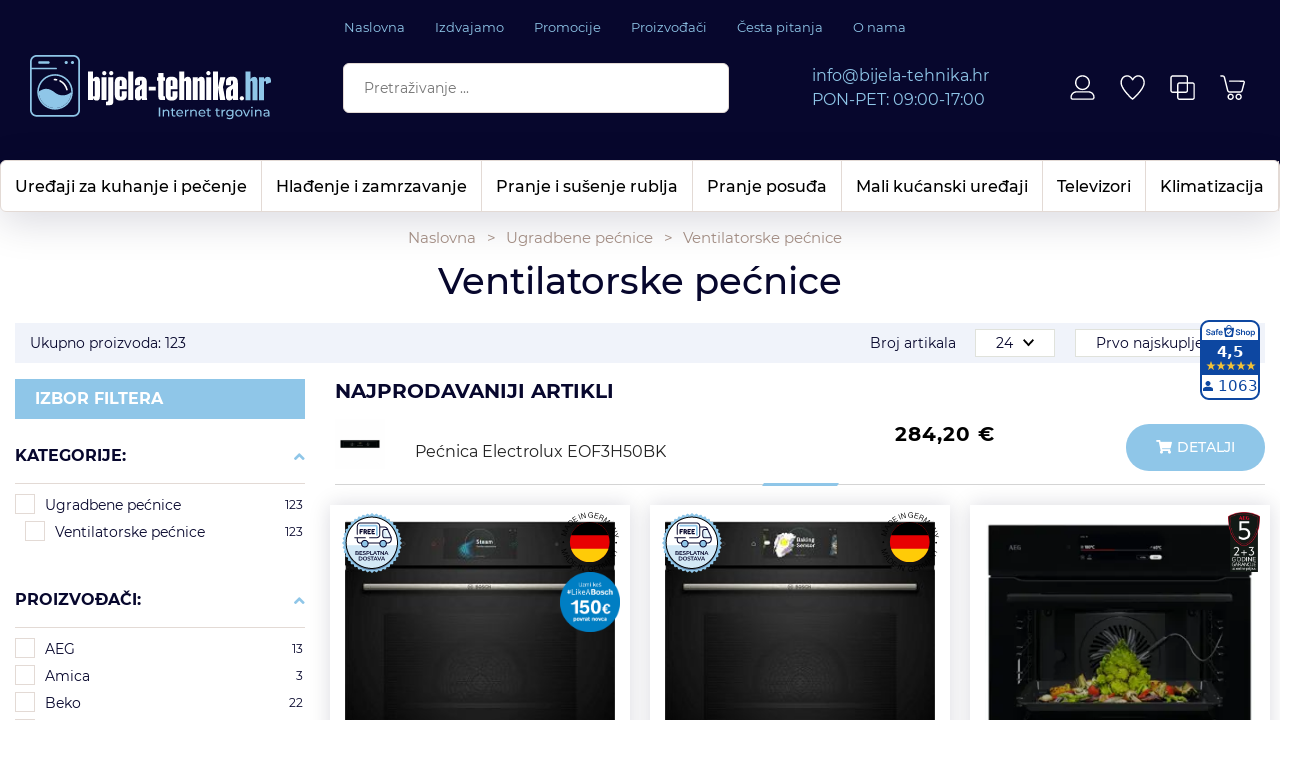

--- FILE ---
content_type: text/html; charset=utf-8
request_url: https://bijela-tehnika.hr/ventilatorske-pecnice/25/
body_size: 49338
content:





<!DOCTYPE html>
<html lang="hr" data-token="CfDJ8G_v24qT2KxOmV2iQGZoGHePLKBHGoBEbWyI8zMTbAkeW8xefLQzYkVdNtGzg-V4Ca1c6uj0TBEx5HMi6YYD9vq2DBgCcDiwcb0kYhSLoVmcYg" data-current-lang="hr" data-currency_code="&#x20AC;" data-kateid="25" data-wholesale="0" data-currency_display="&#x20AC;" data-currency_exchange="1">
<head itemscope>
    <meta charset="utf-8" />
    <meta name="viewport" content="width=device-width, initial-scale=1.0, minimum-scale=1, viewport-fit=cover" />
    <link rel="preconnect" href="//www.google-analytics.com">
    <link rel="preconnect" href="//ssl.google-analytics.com">
    <link rel="preconnect" href="//www.googletagmanager.com">
    <link rel="preconnect" href="//connect.facebook.net">
    <link rel="dns-prefetch" href="//static.ak.facebook.com">
    <link rel="dns-prefetch" href="//s-static.ak.facebook.com">
    <link rel="dns-prefetch" href="//fbstatic-a.akamaihd.net">
    <link rel="dns-prefetch" href="//maps.gstatic.com">
    <link rel="dns-prefetch" href="//maps.google.com">
    <link rel="dns-prefetch" href="//maps.googleapis.com">
    <link rel="dns-prefetch" href="//mt0.googleapis.com">
    <link rel="dns-prefetch" href="//mt1.googleapis.com">

            <link rel="canonical" href="https://bijela-tehnika.hr/ventilatorske-pecnice/25/">
    

    <meta name="apple-mobile-web-app-capable" content="yes">
    <meta name="mobile-web-app-capable" content="yes">
    <meta name="apple-mobile-web-app-status-bar-style" content="black">
    <meta name="msapplication-TileColor" content="#ffb116">
    <meta name="theme-color" content="#000000">
    <link rel="icon" href="/favicon.ico" sizes="32x32">
    <link rel="icon" href="/icon.svg" type="image/svg+xml">
    <link rel="apple-touch-icon" href="/apple-touch-icon-iphone-retina.png"> <!-- 180×180 -->
    <meta name="web_author" content="Mathema d.o.o.">
    <title>Ugradbena pećnica | Akcija | Cijena | Bijela tehnika</title>
    
    
    <meta name="title" content="Ugradbena pećnica | Akcija | Cijena | Bijela tehnika " />
    <meta name="keywords" content="Ugradbena pećnica, ugradbene pećnice, pećnice, pecnica, pećnice akcija, pećnica ugradbena" />
    <meta name="description" content="Ugradbene pećnice - Bosch, Electrolux, Smeg, Gorenje, Candy - odlične cijene i brza isporuka! Provjerite našu ponudu! " />
    <meta property="og:title" content="Ugradbena pećnica | Akcija | Cijena | Bijela tehnika">
<meta property="og:description" content="Bijela-tehnika.hr15 godina sa Vama!100% sigurna kupovina! Certified web shop&#x1F530;WEB RETAILER AWARD&#x27;S; &#x2764;&#xFE0F;People&#x27;s Choice Award 2023People&#x27;s Choice Award 20221st Customer&#x27;s Choice Award 20211st People&#x27;s Choice Award 2020">
<meta property="og:type" content="website">
<meta property="og:url" content="https://bijela-tehnika.hr/ventilatorske-pecnice/25/">
<meta name="twitter:card" content="summary_large_image" />
<meta name="twitter:title" content="Ugradbena pećnica | Akcija | Cijena | Bijela tehnika" />
<meta name="twitter:description " content="Bijela-tehnika.hr15 godina sa Vama!100% sigurna kupovina! Certified web shop&#x1F530;WEB RETAILER AWARD&#x27;S; &#x2764;&#xFE0F;People&#x27;s Choice Award 2023People&#x27;s Choice Award 20221st Customer&#x27;s Choice Award 20211st People&#x27;s Choice Award 2020" />
<meta property="twitter:url" content="https://bijela-tehnika.hr/ventilatorske-pecnice/25/">


    <script nonce="u/uxUz8nJEqApQWDWturlg==">
        window.dataLayer = window.dataLayer || [];
        window.dataLayer.push({ ecommerce: null });
        window.dataLayer.push({
        'event': 'view_item_list',
            'ecommerce': {
                'item_list_id': 'ventilatorske-pecnice',
                'item_list_name': 'Ventilatorske pećnice',
                'items': [
 {
                                'item_id': '278307',
                                'item_name': 'Bosch HRG7784B1 pećnica, Made in Germany',
                                'item_brand': 'Bosch',
                                'item_category': 'Ugradbene pećnice ',
                                'item_category2': 'Ventilatorske pećnice',
                                'item_list_name': 'Ventilatorske pećnice',
                                'price': 1635.00,
                                'discount': 0,
                                'price_before_discount': 0,
                                'price_percentage_discount': 0+ '%',
                                'currency': 'EUR',
                                'google_business_vertical': 'custom',
                                'index':0
                            },  {
                                'item_id': '278187',
                                'item_name': 'Bosch HBG7784B1 pećnica, Made in Germany',
                                'item_brand': 'Bosch',
                                'item_category': 'Ugradbene pećnice ',
                                'item_category2': 'Ventilatorske pećnice',
                                'item_list_name': 'Ventilatorske pećnice',
                                'price': 1468.00,
                                'discount': 0,
                                'price_before_discount': 0,
                                'price_percentage_discount': 0+ '%',
                                'currency': 'EUR',
                                'google_business_vertical': 'custom',
                                'index':1
                            },  {
                                'item_id': '294993',
                                'item_name': 'AEG pećnica ugradbena NBT9P831AB',
                                'item_brand': 'AEG',
                                'item_category': 'Ugradbene pećnice ',
                                'item_category2': 'Ventilatorske pećnice',
                                'item_list_name': 'Ventilatorske pećnice',
                                'price': 973.94,
                                'discount': 0,
                                'price_before_discount': 0,
                                'price_percentage_discount': 0+ '%',
                                'currency': 'EUR',
                                'google_business_vertical': 'custom',
                                'index':2
                            },  {
                                'item_id': '295283',
                                'item_name': 'ELECTROLUX pećnica ugradbena EOC8P39WZ',
                                'item_brand': 'Electrolux',
                                'item_category': 'Ugradbene pećnice ',
                                'item_category2': 'Ventilatorske pećnice',
                                'item_list_name': 'Ventilatorske pećnice',
                                'price': 915.42,
                                'discount': 0,
                                'price_before_discount': 0,
                                'price_percentage_discount': 0+ '%',
                                'currency': 'EUR',
                                'google_business_vertical': 'custom',
                                'index':3
                            },  {
                                'item_id': '278308',
                                'item_name': 'Bosch HBG7341B1 pećnica, Made in Germany',
                                'item_brand': 'Bosch',
                                'item_category': 'Ugradbene pećnice ',
                                'item_category2': 'Ventilatorske pećnice',
                                'item_list_name': 'Ventilatorske pećnice',
                                'price': 890.00,
                                'discount': 0,
                                'price_before_discount': 0,
                                'price_percentage_discount': 0+ '%',
                                'currency': 'EUR',
                                'google_business_vertical': 'custom',
                                'index':4
                            },  {
                                'item_id': '295061',
                                'item_name': 'BOSCH pećnica ugradbena HBG7341B1',
                                'item_brand': 'Bosch',
                                'item_category': 'Ugradbene pećnice ',
                                'item_category2': 'Ventilatorske pećnice',
                                'item_list_name': 'Ventilatorske pećnice',
                                'price': 798.88,
                                'discount': 0,
                                'price_before_discount': 0,
                                'price_percentage_discount': 0+ '%',
                                'currency': 'EUR',
                                'google_business_vertical': 'custom',
                                'index':5
                            },  {
                                'item_id': '289046',
                                'item_name': 'Bosch HRG532BB3 pećnica',
                                'item_brand': 'Bosch',
                                'item_category': 'Ugradbene pećnice ',
                                'item_category2': 'Ventilatorske pećnice',
                                'item_list_name': 'Ventilatorske pećnice',
                                'price': 783.00,
                                'discount': 0,
                                'price_before_discount': 0,
                                'price_percentage_discount': 0+ '%',
                                'currency': 'EUR',
                                'google_business_vertical': 'custom',
                                'index':6
                            },  {
                                'item_id': '294939',
                                'item_name': 'BOSCH pećnica ugradbena HRA518BS1',
                                'item_brand': 'Bosch',
                                'item_category': 'Ugradbene pećnice ',
                                'item_category2': 'Ventilatorske pećnice',
                                'item_list_name': 'Ventilatorske pećnice',
                                'price': 749.25,
                                'discount': 0,
                                'price_before_discount': 0,
                                'price_percentage_discount': 0+ '%',
                                'currency': 'EUR',
                                'google_business_vertical': 'custom',
                                'index':7
                            },  {
                                'item_id': '295371',
                                'item_name': 'GORENJE pećnica ugradbena BSA6747A04XWI',
                                'item_brand': 'Gorenje',
                                'item_category': 'Ugradbene pećnice ',
                                'item_category2': 'Ventilatorske pećnice',
                                'item_list_name': 'Ventilatorske pećnice',
                                'price': 715.80,
                                'discount': 0,
                                'price_before_discount': 0,
                                'price_percentage_discount': 0+ '%',
                                'currency': 'EUR',
                                'google_business_vertical': 'custom',
                                'index':8
                            },  {
                                'item_id': '294984',
                                'item_name': 'ELECTROLUX pećnica ugradbena KOBBS38Z',
                                'item_brand': 'Electrolux',
                                'item_category': 'Ugradbene pećnice ',
                                'item_category2': 'Ventilatorske pećnice',
                                'item_list_name': 'Ventilatorske pećnice',
                                'price': 691.82,
                                'discount': 0,
                                'price_before_discount': 0,
                                'price_percentage_discount': 0+ '%',
                                'currency': 'EUR',
                                'google_business_vertical': 'custom',
                                'index':9
                            },  {
                                'item_id': '295223',
                                'item_name': 'ELECTROLUX pećnica ugradbena LOD8P39Z',
                                'item_brand': 'Electrolux',
                                'item_category': 'Ugradbene pećnice ',
                                'item_category2': 'Ventilatorske pećnice',
                                'item_list_name': 'Ventilatorske pećnice',
                                'price': 684.94,
                                'discount': 0,
                                'price_before_discount': 0,
                                'price_percentage_discount': 0+ '%',
                                'currency': 'EUR',
                                'google_business_vertical': 'custom',
                                'index':10
                            },  {
                                'item_id': '295264',
                                'item_name': 'GORENJE pećnica ugradbena BSA6747DGWI',
                                'item_brand': 'Gorenje',
                                'item_category': 'Ugradbene pećnice ',
                                'item_category2': 'Ventilatorske pećnice',
                                'item_list_name': 'Ventilatorske pećnice',
                                'price': 677.21,
                                'discount': 0,
                                'price_before_discount': 0,
                                'price_percentage_discount': 0+ '%',
                                'currency': 'EUR',
                                'google_business_vertical': 'custom',
                                'index':11
                            }                 ]
        }
    });
    </script>


    <link rel="stylesheet" href="/css/color.min.css?v=nR8v-20-xD9pbDepHLIG-gUaw1bdrG-_yT_TamvhC8Y" />
    
    
        <script nonce="u/uxUz8nJEqApQWDWturlg==" src="/lib/jquery/dist/jquery.min.js?v=eqaw4I9IoPldjffqieTL_h7z0ejA9zc_fyXt-05KMl4"></script>
        <link rel="stylesheet" type="text/css" media="all" href="/css/vsc.min.css?v=iygd8vBRE01e_sJJk6YPadc4yBeNyitbAzoDb6JO9ic" />
        <link rel="stylesheet" href="/css/custom.css?v=8Bo3TpyB49uJs6QpQMTWpUR2hJhqEpbkK_E_GW7tYpU" />
    
        
        
            <link rel="stylesheet" type="text/css" media="all" href="/menu/webslidemenu.min.css?v=YOCfbHlyiUsKzjj9G7EFpTItNg3od0fsnD5aWG-bRhs" />
        

    


    

    <script nonce="u/uxUz8nJEqApQWDWturlg==" type="text/javascript" data-cmp-ab="1" src="https://cdn.consent.hr/delivery/autoblocking/c57b5e58c240c.js" data-cmp-host="delivery.consent.hr" data-cmp-cdn="cdn.consent.hr" data-cmp-codesrc="0"></script>  

<!-- Google Tag Manager -->
<script nonce="u/uxUz8nJEqApQWDWturlg==">(function(w,d,s,l,i){w[l]=w[l]||[];w[l].push({'gtm.start':
new Date().getTime(),event:'gtm.js'});var f=d.getElementsByTagName(s)[0],
j=d.createElement(s),dl=l!='dataLayer'?'&l='+l:'';j.async=true;j.src=
'https://www.googletagmanager.com/gtm.js?id='+i+dl;f.parentNode.insertBefore(j,f);
})(window,document,'script','dataLayer','GTM-JRLQ72T7');</script>
<!-- End Google Tag Manager -->




	<meta name="theme-color" content="#000000" />
	<link rel="manifest" href="/manifest.webmanifest" />
</head>
<body class=" ">

    <!-- Google Tag Manager (noscript) -->
<noscript><iframe src="https://www.googletagmanager.com/ns.html?id=GTM-JRLQ72T7"
height="0" width="0" style="display:none;visibility:hidden"></iframe></noscript>
<!-- End Google Tag Manager (noscript) -->

    <div class="loading"></div>


    <div id="vsc-wrapper">
                <header id="top">
                    <div class="header">
    <div class="top-header-upper">
        <div class="container-xl">
            <div class="row align-items-center">
                <div class="wsmobileheader">
                    <a class="d-block d-sm-none smllogo logo" href="/"><img src="/img/logo.svg?v=Ejyg4c9U60IdGlQw48HcYvQV92PWZ2MJ8J8eqalIFlk" alt="Bijela tehnika" /></a>
                    <div class="col-12 col-md-12 col-lg-3 col-xl-2 rp">
                        <a class="d-none d-sm-block smllogo-right logo" href="/"><img src="/img/logo.svg?v=Ejyg4c9U60IdGlQw48HcYvQV92PWZ2MJ8J8eqalIFlk" alt="Bijela tehnika" /></a>

                    </div>
                </div>

                <div class="col-12 d-none d-lg-flex justify-content-center">
                    <nav class="navbar navbar-expand-sm navbar-toggleable-sm navbar-light rp">
                        <div class="navbar-collapse collapse d-sm-inline-flex flex-sm-row-reverse">
                            <ul class="navbar-nav flex-grow-1">
                                <li class="nav-item">
                                    <a class="nav-link" href="/">Naslovna</a>
                                </li>
                                <li class="nav-item">
                                    <a class="nav-link" href="/Izdvajamo/">Izdvajamo</a>
                                </li>


                                    <li class="nav-item">
                                        <a class="nav-link" href="/Blog/">Promocije</a>
                                    </li>


<li class="nav-item dropdown d-none d-sm-block">
    <a class="nav-link" href="#">Proizvođači</a>
    <ul class="dropdown-menu">
            <li class="dropdown-item"><a href="/aeg/9/manufacture/">AEG</a></li>
            <li class="dropdown-item"><a href="/alveus/1468/manufacture/">ALVEUS</a></li>
            <li class="dropdown-item"><a href="/amica/73/manufacture/">Amica</a></li>
            <li class="dropdown-item"><a href="/beatbot/1482/manufacture/">Beatbot</a></li>
            <li class="dropdown-item"><a href="/beko/11/manufacture/">Beko</a></li>
            <li class="dropdown-item"><a href="/blanco/6/manufacture/">BLANCO</a></li>
            <li class="dropdown-item"><a href="/bosch/2/manufacture/">Bosch</a></li>
            <li class="dropdown-item"><a href="/candy/4/manufacture/">Candy</a></li>
            <li class="dropdown-item"><a href="/cavin/1458/manufacture/">Cavin</a></li>
            <li class="dropdown-item"><a href="/ciarko-design/1485/manufacture/">CIARKO DESIGN</a></li>

        <li class="dropdown-item"><a href="/manufacture/all/">Prikaži više ...</a></li>
    </ul>
</li>                                    <li class="nav-item d-block d-sm-none">
                                        <a class="nav-link" title="Proizvođači" href="/manufacture/all/">Proizvođači</a>
                                    </li>

                                    <li class="nav-item">
                                        <a class="nav-link" href="/Faq/">Česta pitanja</a>
                                    </li>

                                <li class="nav-item">
                                    <a class="nav-link" href="/o-nama/4/page/">O nama</a>
                                </li>


                            </ul>
                        </div>
                    </nav>
                </div>
            </div>
        </div>

    </div>
</div>

<div class="top-middle">
    <div class="container-xl">
        <div class="row align-items-center">

            <div class="col-lg-3 d-none d-lg-block">
                <div class="logo">
                    <a class="d-none d-sm-block" href="/">
                        <img class="img-fluid" src="/img/logo.svg?v=Ejyg4c9U60IdGlQw48HcYvQV92PWZ2MJ8J8eqalIFlk" width="241" height="65" alt="" />
                    </a>
                </div>
            </div>

            <div class="col-lg-4 d-none d-sm-flex align-items-center">
                
<div class="search-top w-100" data-search="1">

    <script nonce="u/uxUz8nJEqApQWDWturlg==" defer src="/js/activeSearch-0.0.2.js?v=vUJCnTKURjh5CT4qd6JqVo0T9TYfB3K_P5woE8ZBFis"></script>
    <form class="search-form" id="multiple_form" method="get" action="/Search/">
        <input type="hidden" id="fs" name="fs" value="1" />
        <input id="multiple" class="search-input ui-autocomplete-input" name="term" type="text" placeholder="Pretraživanje ..." autocomplete="off">
        <button class="search-btn-reset" type="reset"><span><i class="fal fa-plus"></i></span></button>
        <button class="search-btn" type="submit" title="Traži"><i class="fal fa-search"></i></button>
        <div class="top_search_term">
            <div class="search_title">Zadnje pretraživano<span class="delete-all-search">Obriši sve</span></div>
            <div class="top_search_term_result"></div>
        </div>
        <div class="multiple-search">
            <div class="col-lg-12 result">
                <div class="row">
                    <div class="col-4 d-none d-md-block search-left-block">
                        <h6 class="manu-title">Proizvođači:</h6>
                        <div class="manufacture-search"></div>
                        <h6 class="cate-title">Kategorije:</h6>
                        <div class="category-search"></div>
                    </div>
                    <div class="col-12 col-lg-8">
                        <div class="artikli"></div>
                        <div class="d-flex justify-content-center mt-3">
                            <button class="count btn btn-type1 w-100" type="submit">Prikaži sve proizvode</button>
                        </div>
                    </div>
                </div>
            </div>
        </div>
        <div class="search-empty">
            <div class="col-lg-12 result">
                Nema rezultata za traženi pojam!
            </div>
        </div>
    </form>

    <template id="searchitem">
        <div class="product">
            <div class="productEntity" id="" data-product_id="" data-showadd="1">
            <div class="topproduct">
                <a class="searchlink" href="">
                    <img class="slika" src="">
                    <span class="search-title"></span>
                    <span class="search-price"></span>
                </a>
            </div>
            <div class="topcartadd productEntityAddToCart"><i class="fal fa-shopping-cart"></i></div>
            </div>
        </div>
    </template>

    <template id="searchterm">
        <div class="product">
            <a class="searchlink" href="">
                <i class="fa-magnifying-glass"></i><span></span>
            </a>
        </div>
    </template>

</div>
            </div>

            <div class="col-lg-3 d-none d-lg-flex align-items-center justify-content-center">
                <div class="header-contact">
                    <div class="d-flex flex-column">
                        <div><a href="mailto:info@bijela-tehnika.hr" title="E-mail kontakt">info@bijela-tehnika.hr</a></div>
                        <div>PON-PET: 09:00-17:00</div>
                    </div>
                </div>
            </div>

            <div class="col-lg-2 top-icon">


 <div class="top-user">
        <a class="text-dark" title="Prijavi se" href="/Identity/Account/Login/">
            <img class="img-fluid" alt="Prijavi se" src="/img/user.svg" width="28" height="29">
        </a>
    </div>
                <div class="top-favorites">
                    <a href="/Favorites/">
                        <img class="img-fluid" alt="Favorites" src="/img/wishlist.svg" width="29" height="30" />
                    </a>
                </div>
                <div class="top-compare">
                    <a href="/Compare/">
                        <img class="img-fluid" alt="Compare" src="/img/compare.svg" width="28" height="29" />
                    </a>
                </div>
                    <div class="top-cart top-right-cart">
                        
<div class="dropdown">
        <div class="cart-top">
            <a href="#"><img alt="Cart" class="img-fluid" src="/img/cart.svg" width="34" height="30" /></a>
        </div>
</div>
                    </div>
            </div>
        </div>
    </div>
</div>

<div class="mobileheader">
    <div class="top-icon--mobile">
        <div class="logo-mobile">
            <a class="smllogo logo" href="/"><img fetchpriority="high" class="img-fluid" width="170" height="45" src="/img/logo.svg?v=Ejyg4c9U60IdGlQw48HcYvQV92PWZ2MJ8J8eqalIFlk" alt="Bijela tehnika" /></a>
        </div>



 <div class="top-user">
        <a class="text-dark" title="Prijavi se" href="/Identity/Account/Login/">
            <img class="img-fluid" alt="Prijavi se" src="/img/user.svg" width="28" height="29">
        </a>
    </div>

        <div class="top-compare-mobile">
            <a href="/Compare/">
                <img class="img-fluid" alt="Compare" src="/img/compare.svg" width="28" height="29">
            </a>
        </div>

        <div class="top-favorites-mobile">
            <a href="/Favorites/">
                <img class="img-fluid" alt="Favorites" src="/img/wishlist.svg" width="29" height="30">
            </a>
        </div>

            <div class="top-cart-mobile top-right-cart-mobile">
                
<div class="dropdown">
    <div class="cart-top-mobile">
                <a href="#"><img alt="Cart" class="img-fluid" src="/img/cart.svg" width="34" height="30"></a>
    </div>
</div>
            </div>
    </div>
    <div class="mobile-search">
        <button class="hamburger" aria-controls="wsmenu" aria-expanded="false" aria-label="Otvori izbornik">
            <svg width="40" height="40" viewBox="0 0 40 40" fill="none" xmlns="http://www.w3.org/2000/svg">
            <rect width="40" height="40" rx="20" fill="#8FC6E8"/>
            <path d="M9.8 13C9.64 13 9.496 12.944 9.368 12.832C9.256 12.704 9.2 12.56 9.2 12.4C9.2 12.224 9.256 12.08 9.368 11.968C9.496 11.856 9.64 11.8 9.8 11.8H30.2C30.376 11.8 30.52 11.856 30.632 11.968C30.744 12.08 30.8 12.224 30.8 12.4C30.8 12.56 30.744 12.704 30.632 12.832C30.52 12.944 30.376 13 30.2 13H9.8ZM9.8 20.2C9.64 20.2 9.496 20.144 9.368 20.032C9.256 19.904 9.2 19.76 9.2 19.6C9.2 19.424 9.256 19.28 9.368 19.168C9.496 19.056 9.64 19 9.8 19H30.2C30.376 19 30.52 19.056 30.632 19.168C30.744 19.28 30.8 19.424 30.8 19.6C30.8 19.76 30.744 19.904 30.632 20.032C30.52 20.144 30.376 20.2 30.2 20.2H9.8ZM9.8 27.4C9.64 27.4 9.496 27.344 9.368 27.232C9.256 27.104 9.2 26.96 9.2 26.8C9.2 26.624 9.256 26.48 9.368 26.368C9.496 26.256 9.64 26.2 9.8 26.2H30.2C30.376 26.2 30.52 26.256 30.632 26.368C30.744 26.48 30.8 26.624 30.8 26.8C30.8 26.96 30.744 27.104 30.632 27.232C30.52 27.344 30.376 27.4 30.2 27.4H9.8Z" fill="black"/>
            </svg>
        </button>

        <div class="search-top-mobile">
            <form class="search-form-mobile" id="searchform-mobile" method="get" action="/Search/">
                <input id="artikl-mobile" class="search-input-mobile ui-autocomplete-input" name="term" type="text" placeholder="Pretraživanje ..." autocomplete="off" spellcheck="false">
                <label for="artikl-mobile" style="visibility:hidden;opacity:0;position:absolute;">Pretraživanje ...</label>
                <button class="search-btn-mobile" type="submit" title="Traži"><i class="fal fa-search"></i></button>
            </form>
        </div>
    </div>

    <div class="mobi multiple-search">
        <div class="artikli"></div>
        <div class="d-flex justify-content-center mt-3">
            <button class="mobilecount btn-type1 w-100" type="submit">Prikaži sve proizvode</button>
        </div>
    </div>

    <template id="searchitemmobi">
        <div class="product">
            <div class="topproduct">
                <a class="searchlink" href="">
                    <img class="slika" src="">
                    <span class="search-title"></span>
                    <span class="search-price"></span>
                </a>
            </div>
        </div>
    </template>
</div>

                     
<div class="menubg">
    <div class="wsmainfull rp container-xl">
        <div class="wsmainwp clearfix">
            <nav class="wsmenu">
                <ul class="wsmenu-list">

                    <li class="d-block d-sm-none smllogo"><a href="/"><img src="/img/logo.svg?v=Ejyg4c9U60IdGlQw48HcYvQV92PWZ2MJ8J8eqalIFlk" alt="Bijela tehnika" /></a></li>
                    <li class="logo"><a href="/"><img src="/img/logo.svg?v=Ejyg4c9U60IdGlQw48HcYvQV92PWZ2MJ8J8eqalIFlk" alt="Smart trade d.o.o." /></a></li>
                        <li aria-haspopup="true">
                            <a class="level" href="/uredaji-za-kuhanje-i-pecenje/1/l/" >Uređaji za kuhanje i pečenje</a>



                                <div class="wsmegamenu menu_2 clearfix">
                                    <div class="col-12">
                                        <div class="row">
                                                <div class="col-lg-3 mb-3 catehead">
                                                    <h2><a style="" href="/ugradbene-pecnice-/4/">Ugradbene pećnice </a></h2>
                                                    <ul class="link-list">

                                                                <li><a style="" href="/ventilatorske-pecnice/25/">Ventilatorske pećnice</a></li>
                                                                <li><a style="" href="/piroliticke-pecnice/612/">Pirolitičke pećnice</a></li>
                                                                <li><a style="" href="/parne-pecnice/611/">Parne pećnice</a></li>
                                                                <li><a style="" href="/retro-pecnice/613/">Retro pećnice</a></li>
                                                                <li><a style="" href="/kompaktne-pecnice/610/">Kompaktne pećnice</a></li>
                                                                <li><a style="" href="/ugradbeni-set-pecnicaploca/62/">Ugradbeni SET pećnica&#x2B;ploča</a></li>
                                                                <li><a style="" href="/dodatni-pribor-za-pecnice/102/">Dodatni pribor za pećnice</a></li>
                                                    </ul>
                                                </div>
                                                <div class="col-lg-3 mb-3 catehead">
                                                    <h2><a style="" href="/mikrovalne-pecnice-1112/1112/">Mikrovalne pećnice</a></h2>
                                                    <ul class="link-list">

                                                                <li><a style="" href="/ugradbene-mikrovalne-pecnice/464/">Ugradbene mikrovalne pećnice</a></li>
                                                                <li><a style="" href="/samostojece-mikrovalne-pecnice/123/">Samostojeće mikrovalne pećnice</a></li>
                                                    </ul>
                                                </div>
                                                <div class="col-lg-3 mb-3 catehead">
                                                    <h2><a style="" href="/ugradbene-ploce-za-kuhanje/5/">Ugradbene ploče za kuhanje</a></h2>
                                                    <ul class="link-list">

                                                                <li><a style="" href="/indukcijske-ploce-za-kuhanje/37/">Indukcijske ploče za kuhanje</a></li>
                                                                <li><a style="" href="/indukcijske-ploce-sa-integriranom-napom/477/">Indukcijske ploče sa integriranom napom</a></li>
                                                                <li><a style="" href="/staklokeramicke-ploce-za-kuhanje/27/">Staklokeramičke ploče za kuhanje</a></li>
                                                                <li><a style="" href="/kombinirane-ploce-31/29/">Kombinirane ploče 3&#x2B;1</a></li>
                                                                <li><a style="" href="/kombinirane-ploce-22/38/">Kombinirane ploče 2&#x2B;2</a></li>
                                                                <li><a style="" href="/plinske-ploce-za-kuhanje/28/">Plinske ploče za kuhanje</a></li>
                                                                <li><a style="" href="/retro-dizajn-ploce-za-kuhanje/63/">Retro dizajn ploče za kuhanje</a></li>
                                                                <li><a style="" href="/domino-ploce-30cm-251/32/">Domino ploče 30cm</a></li>
                                                                <li><a style="" href="/dodatni-pribor-lhov/1108/">Dodatni pribor LHOV</a></li>
                                                                <li><a style="" href="/dodatni-pribor-nikolatesla/619/">Dodatni pribor NIKOLATESLA</a></li>
                                                                <li><a style="" href="/dodatni-pribor-za-ploce/97/">Dodatni pribor za ploče</a></li>
                                                    </ul>
                                                </div>
                                                <div class="col-lg-3 mb-3 catehead">
                                                    <h2><a style="" href="/kuhinjske-nape/15/">Kuhinjske nape</a></h2>
                                                    <ul class="link-list">

                                                                <li><a style="" href="/potpuno-ugradbene-integrirane-nape/166/">Potpuno ugradbene (integrirane) nape</a></li>
                                                                <li><a style="" href="/ugradbene-teleskopske-nape/165/">Ugradbene teleskopske nape</a></li>
                                                                <li><a style="" href="/ugradbene-podpultne-nape/219/">Ugradbene podpultne nape</a></li>
                                                                <li><a style="" href="/ugradbene-stropne-nape/478/">Ugradbene stropne nape</a></li>
                                                                <li><a style="" href="/klasicne-podelementne-nape/169/">Klasične podelementne nape</a></li>
                                                                <li><a style="" href="/zidne-kuhinjske-nape/167/">Zidne kuhinjske nape</a></li>
                                                                <li><a style="" href="/kutne-zidne-nape/171/">Kutne zidne nape</a></li>
                                                                <li><a style="" href="/otocne-nape/168/">Otočne nape</a></li>
                                                                <li><a style="" href="/otocne-visece-nape-filtracijske/1030/">Otočne viseće nape (Filtracijske)</a></li>
                                                                <li><a style="" href="/dodatni-pribor-za-nape/95/">Dodatni pribor za nape</a></li>
                                                    </ul>
                                                </div>
                                                <div class="col-lg-3 mb-3 catehead">
                                                    <h2><a style="" href="/samostojeci-stednjaci/14/">Samostojeći štednjaci</a></h2>
                                                    <ul class="link-list">

                                                                <li><a style="" href="/indukcijski-stednjaci/159/">Indukcijski štednjaci</a></li>
                                                                <li><a style="" href="/elektricni-stednjaci/161/">Električni štednjaci</a></li>
                                                                <li><a style="" href="/kombinirani-stednjaci-3-1/61/">Kombinirani štednjaci 3&#x2B;1</a></li>
                                                                <li><a style="" href="/kombinirani-stednjaci-2-2/160/">Kombinirani štednjaci 2&#x2B;2</a></li>
                                                                <li><a style="" href="/elektricno-plinski-stednjaci-4-plin/162/">Električno-plinski štednjaci 4 plin</a></li>
                                                                <li><a style="" href="/stednjaci-sirine-90-cm/164/">Štednjaci širine 90 cm</a></li>
                                                                <li><a style="" href="/mini-stednjaci-i-pecnice/124/">Mini štednjaci i pećnice</a></li>
                                                    </ul>
                                                </div>
                                        </div>
                                    </div>
                                    

                                </div>

                        </li>
                        <li aria-haspopup="true">
                            <a class="level" href="/hladenje-i-zamrzavanje/3/l/" >Hlađenje i zamrzavanje</a>



                                <div class="wsmegamenu menu_2 clearfix">
                                    <div class="col-12">
                                        <div class="row">
                                                <div class="col-lg-3 mb-3 catehead">
                                                    <h2><a style="" href="/samostojeci-kombinirani-hladnjaci/3/">Samostojeći kombinirani hladnjaci</a></h2>
                                                    <ul class="link-list">

                                                                <li><a style="" href="/hladnjaci-sa-zamrzivacem-dolje/34/">Hladnjaci sa zamrzivačem dolje</a></li>
                                                                <li><a style="" href="/hladnjaci-sa-zamrzivacem-gore/1080/">Hladnjaci sa zamrzivačem gore</a></li>
                                                                <li><a style="" href="/xxl-hladnjaci-70-86-cm/1034/">XXL hladnjaci 70-86 cm</a></li>
                                                                <li><a style="" href="/multidoor-xxl-hladnjaci/1111/">Multidoor XXL hladnjaci</a></li>
                                                                <li><a style="" href="/side-by-side-hladnjaci-90/86/">Side by side hladnjaci 90 cm</a></li>
                                                                <li><a style="" href="/retro-kombinirani-hladnjaci/146/">Retro kombinirani hladnjaci</a></li>
                                                    </ul>
                                                </div>
                                                <div class="col-lg-3 mb-3 catehead">
                                                    <h2><a style="" href="/samostojeci-hladnjaci-s-jednim-vratima/1/">Samostojeći hladnjaci s jednim vratima</a></h2>
                                                    <ul class="link-list">

                                                                <li><a style="" href="/samostojeci-hladnjaci/24/">Samostojeći hladnjaci</a></li>
                                                                <li><a style="" href="/vinske-vitrine/1101/">Vinske vitrine</a></li>
                                                                <li><a style="" href="/vitrine-za-pica/634/">Vitrine za pića</a></li>
                                                                <li><a style="" href="/retro-hladnjaci-147/147/">Retro hladnjaci</a></li>
                                                    </ul>
                                                </div>
                                                <div class="col-lg-3 mb-3 catehead">
                                                    <h2><a style="" href="/ugradbeni-hladnjaci-i-zamrzivaci/1090/">Ugradbeni hladnjaci i zamrzivači</a></h2>
                                                    <ul class="link-list">

                                                                <li><a style="" href="/ugradbeni-kombinirani-hladnjaci-251/41/">Ugradbeni kombinirani hladnjaci</a></li>
                                                                <li><a style="" href="/ugradbeni-xxl-hladnjaci-70-86-cm-1125/1125/">Ugradbeni XXL hladnjaci 70-86 cm</a></li>
                                                                <li><a style="" href="/ugradbeni-hladnjaci/42/">Ugradbeni hladnjaci</a></li>
                                                                <li><a style="" href="/ugradbeni-zamrzivaci-251/83/">Ugradbeni zamrzivači</a></li>
                                                                <li><a style="" href="/ugradbene-vinske-vitrine/81/">Ugradbene vinske vitrine</a></li>
                                                    </ul>
                                                </div>
                                                <div class="col-lg-3 mb-3 catehead">
                                                    <h2><a style="" href="/zamrzivaci-i-skrinje/2/">Zamrzivači i škrinje</a></h2>
                                                    <ul class="link-list">

                                                                <li><a style="" href="/samostojeci-zamrzivaci/36/">Samostojeći zamrzivači</a></li>
                                                                <li><a style="" href="/skrinje-za-zamrzavanje/465/">Škrinje za zamrzavanje</a></li>
                                                    </ul>
                                                </div>
                                        </div>
                                    </div>
                                    

                                </div>

                        </li>
                        <li aria-haspopup="true">
                            <a class="level" href="/pranje-i-susenje-rublja/1001/l/" >Pranje i sušenje rublja</a>



                                <div class="wsmegamenu menu_2 clearfix">
                                    <div class="col-12">
                                        <div class="row">
                                                <div class="col-lg-3 mb-3 catehead">
                                                    <h2><a style="" href="/perilice-rublja/111/">Perilice rublja</a></h2>
                                                    <ul class="link-list">

                                                                <li><a style="" href="/perilice-rublja-s-prednjim-punjenjem/135/">Perilice rublja s prednjim punjenjem</a></li>
                                                                <li><a style="" href="/plitke-slim-perilice-rublja/502/">Plitke (slim) perilice rublja</a></li>
                                                                <li><a style="" href="/perilice-rublja-s-gornjim-punjenjem/497/">Perilice rublja s gornjim punjenjem</a></li>
                                                                <li><a style="" href="/ugradbene-perilice-rublja/498/">Ugradbene perilice rublja</a></li>
                                                    </ul>
                                                </div>
                                                <div class="col-lg-3 mb-3 catehead">
                                                    <h2><a style="" href="/perilice-susilice-rublja-1115/1115/">Perilice-sušilice rublja</a></h2>
                                                    <ul class="link-list">

                                                                <li><a style="" href="/perilice-susilice-rublja/49/">Perilice-sušilice rublja</a></li>
                                                                <li><a style="" href="/ugradbene-perilice-susilice-rublja/57/">Ugradbene perilice-sušilice rublja</a></li>
                                                    </ul>
                                                </div>
                                                <div class="col-lg-3 mb-3 catehead">
                                                    <h2><a style="" href="/susilice-rublja/12/">Sušilice rublja</a></h2>
                                                    <ul class="link-list">

                                                                <li><a style="" href="/susilice-rublja-s-toplinskom-pumpom/58/">Sušilice rublja s toplinskom pumpom</a></li>
                                                                <li><a style="" href="/slim-plitke-susilice-rublja/1035/">Slim (plitke) sušilice rublja</a></li>
                                                                <li><a style="" href="/vezni-elementi-i-pribor/105/">Vezni elementi i pribor</a></li>
                                                    </ul>
                                                </div>
                                        </div>
                                    </div>
                                    

                                </div>

                        </li>
                        <li aria-haspopup="true">
                            <a class="level" href="/pranje-posuda/15/l/" >Pranje posuđa</a>



                                <div class="wsmegamenu menu_2 clearfix">
                                    <div class="col-12">
                                        <div class="row">
                                                <div class="col-lg-3 mb-3 catehead">
                                                    <h2><a style="" href="/ugradbene-perilice-posuda/7/">Ugradbene perilice posuđa</a></h2>
                                                    <ul class="link-list">

                                                                <li><a style="" href="/60-cm-potpuno-ugradbene-perilice-posuda/78/">60 cm potpuno ugradbene perilice posuđa</a></li>
                                                                <li><a style="" href="/45-cm-potpuno-ugradbene-perilice-posuda/501/">45 cm potpuno ugradbene perilice posuđa</a></li>
                                                                <li><a style="" href="/60-cm-ugradbene-perilice-posuda-s-vidljivim-komandama/1032/">60 cm ugradbene perilice posuđa s vidljivim komandama</a></li>
                                                                <li><a style="" href="/45-cm-ugradbene-perilice-posuda-s-vidljivim-komandama/1033/">45 cm ugradbene perilice posuđa s vidljivim komandama</a></li>
                                                    </ul>
                                                </div>
                                                <div class="col-lg-3 mb-3 catehead">
                                                    <h2><a style="" href="/samostojece-perilice-posuda/1092/">Samostojeće perilice posuđa</a></h2>
                                                    <ul class="link-list">

                                                                <li><a style="" href="/samostojece-perilice-posuda-60-cm/79/">Samostojeće perilice posuđa 60 cm</a></li>
                                                                <li><a style="" href="/samostojece-perilice-posuda-45-cm/500/">Samostojeće perilice posuđa 45 cm</a></li>
                                                                <li><a style="" href="/stolne-mini-perilice-posuda/499/">Stolne mini perilice posuđa</a></li>
                                                    </ul>
                                                </div>
                                                <div class="col-lg-3 mb-3 catehead">
                                                    <h2><a style="" href="/drobilice-otpadaka-hrane/1098/">Drobilice otpadaka hrane</a></h2>
                                                    <ul class="link-list">

                                                                <li><a style="" href="/drobilice-otpadaka-hrane-in-sink-erator/492/">Drobilice otpadaka hrane In-Sink-Erator</a></li>
                                                                <li><a style="" href="/drobilice-otpadaka-hrane-blanco/1105/">Drobilice otpadaka hrane Blanco</a></li>
                                                    </ul>
                                                </div>
                                                <div class="col-lg-3 mb-3 catehead">
                                                    <h2><a style="" href="/blanco-sudoperi/16/">BLANCO sudoperi</a></h2>
                                                    <ul class="link-list">

                                                                <li><a style="" href="/blanco-sudoperi-silgranit-umjetni-kamen/173/">Blanco sudoperi - Silgranit (umjetni kamen)</a></li>
                                                                <li><a style="" href="/blanco-sudoperi-plemeniti-celik-inox/172/">Blanco sudoperi - Plemeniti čelik (Inox)</a></li>
                                                                <li><a style="" href="/blanco-sudoperi-ugradnja-pod-radnu-plohu/621/">Blanco sudoperi - Ugradnja pod radnu plohu</a></li>
                                                                <li><a style="" href="/blanco-sudoperi-poravnata-ugradnja/1031/">Blanco sudoperi - Poravnata ugradnja</a></li>
                                                                <li><a style="" href="/blanco-sudoperi-keramika/174/">Blanco sudoperi - Keramika</a></li>
                                                                <li><a style="" href="/blanco-sudoperi-kutni/175/">Blanco sudoperi - Kutni</a></li>
                                                    </ul>
                                                </div>
                                                <div class="col-lg-3 mb-3 catehead">
                                                    <h2><a style="" href="/blanco-kuhinjske-slavine/18/">BLANCO kuhinjske slavine</a></h2>
                                                    <ul class="link-list">

                                                                <li><a style="" href="/blanco-visokotlacne-vt-slavine-sa-tusem-s/620/">Blanco visokotlačne (VT) slavine sa tušem (S)</a></li>
                                                                <li><a style="" href="/blanco-visokotlacne-vt-slavine-bez-tusa-/74/">Blanco visokotlačne (VT) slavine bez tuša </a></li>
                                                                <li><a style="" href="/blanco-niskotlacne-nt-slavine/75/">Blanco niskotlačne (NT) slavine</a></li>
                                                                <li><a style="" href="/blanco-podprozorske-f-slavine/76/">Blanco podprozorske (F) slavine</a></li>
                                                    </ul>
                                                </div>
                                                <div class="col-lg-3 mb-3 catehead">
                                                    <h2><a style="" href="/blanco-dodatni-pribor/485/">BLANCO dodatni pribor</a></h2>
                                                    <ul class="link-list">

                                                                <li><a style="" href="/blanco-daske/487/">Blanco - Daske</a></li>
                                                                <li><a style="" href="/blanco-dozeri/488/">Blanco - Dozeri</a></li>
                                                                <li><a style="" href="/blanco-dugme-na-povlacenje/494/">Blanco - Dugme na povlačenje</a></li>
                                                                <li><a style="" href="/blanco-kadice/491/">Blanco - Kadice</a></li>
                                                                <li><a style="" href="/blanco-kosarice/493/">Blanco - Košarice</a></li>
                                                                <li><a style="" href="/blanco-ostali-pribor/495/">Blanco - Ostali pribor</a></li>
                                                                <li><a style="" href="/blanco-sustavi-za-odvajanje-otpada/489/">Blanco - Sustavi za odvajanje otpada</a></li>
                                                    </ul>
                                                </div>
                                                <div class="col-lg-3 mb-3 catehead">
                                                    <h2><a style="" href="/alveus-sudoperi/1061/">ALVEUS sudoperi</a></h2>
                                                    <ul class="link-list">

                                                                <li><a style="" href="/alveus-sudoperi-granital-umjetni-kamen/1065/">Alveus sudoperi - Granital (umjetni kamen)</a></li>
                                                                <li><a style="" href="/alveus-sudoperi-granital-plus/1075/">Alveus sudoperi - Granital Plus</a></li>
                                                                <li><a style="" href="/alveus-sudoperi-inox-monarchpvd/1066/">Alveus sudoperi - Inox Monarch/PVD</a></li>
                                                                <li><a style="" href="/alveus-sudoperi-inoxkaljeno-staklo/1067/">Alveus sudoperi - Inox/Kaljeno staklo</a></li>
                                                                <li><a style="" href="/alveus-sudoperi-plemeniti-celik-inox/1064/">Alveus sudoperi - Plemeniti čelik (inox)</a></li>
                                                    </ul>
                                                </div>
                                                <div class="col-lg-3 mb-3 catehead">
                                                    <h2><a style="" href="/alveus-slavine/1062/">ALVEUS slavine</a></h2>
                                                    <ul class="link-list">

                                                                <li><a style="" href="/alveus-slavine-granital/1068/">Alveus slavine - Granital</a></li>
                                                                <li><a style="" href="/alveus-slavine-krom/1069/">Alveus slavine - Krom</a></li>
                                                                <li><a style="" href="/alveus-slavine-monarchpvd-collection/1070/">Alveus slavine - Monarch/PVD collection</a></li>
                                                                <li><a style="" href="/alveus-slavine-nehrdajuci-celik-bruseno/1077/">Alveus slavine - Nehrđajući čelik- brušeno</a></li>
                                                                <li><a style="" href="/alveus-slavine-nikal-mat/1076/">Alveus slavine - Nikal mat</a></li>
                                                    </ul>
                                                </div>
                                                <div class="col-lg-3 mb-3 catehead">
                                                    <h2><a style="" href="/alveus-dodatni-pribor/1063/">ALVEUS dodatni pribor</a></h2>
                                                    <ul class="link-list">

                                                                <li><a style="" href="/alveus-daske-za-rezanje/1071/">Alveus - Daske za rezanje</a></li>
                                                                <li><a style="" href="/alveus-dozatori/1073/">Alveus - Dozatori</a></li>
                                                                <li><a style="" href="/alveus-ocjedne-resetke/1072/">Alveus - Ocjedne rešetke</a></li>
                                                                <li><a style="" href="/alveus-sredstva-za-ciscenje/1074/">Alveus - Sredstva za čišćenje</a></li>
                                                                <li><a style="" href="/alveus-sifoni/1089/">Alveus - Sifoni</a></li>
                                                    </ul>
                                                </div>
                                        </div>
                                    </div>
                                    

                                </div>

                        </li>
                        <li aria-haspopup="true">
                            <a class="level" href="/mali-kucanski-uredaji/5/l/" >Mali kućanski uređaji</a>



                                <div class="wsmegamenu menu_2 clearfix">
                                    <div class="col-12">
                                        <div class="row">
                                                <div class="col-lg-3 mb-3 catehead">
                                                    <h2><a style="" href="/pomoc-pri-kuhanju/87/">Pomoć pri kuhanju</a></h2>
                                                    <ul class="link-list">

                                                                <li><a style="" href="/airfryeri-i-friteze/128/">Airfryeri i friteze</a></li>
                                                                <li><a style="" href="/aparati-za-mljevenje-mesa/130/">Aparati za mljevenje mesa</a></li>
                                                                <li><a style="" href="/aparati-za-vakumiranje/94/">Aparati za vakumiranje</a></li>
                                                                <li><a style="" href="/blenderi/113/">Blenderi</a></li>
                                                                <li><a style="" href="/kuhala-za-vodu-1100/1100/">Kuhala za vodu</a></li>
                                                                <li><a style="" href="/ledomati/329/">Ledomati</a></li>
                                                                <li><a style="" href="/mikseri/92/">Mikseri</a></li>
                                                                <li><a style="" href="/multipraktici-kuhinjski roboti/93/">Multipraktici</a></li>
                                                                <li><a style="" href="/pekaci-kruha/129/">Pekači kruha</a></li>
                                                                <li><a style="" href="/sokovnici-i-citrusete/215/">Sokovnici i citrusete</a></li>
                                                                <li><a style="" href="/tosteri-i-rostilji/91/">Tosteri i roštilji</a></li>
                                                    </ul>
                                                </div>
                                                <div class="col-lg-3 mb-3 catehead">
                                                    <h2><a style="" href="/karcher/466/">K&#xC4;RCHER</a></h2>
                                                    <ul class="link-list">

                                                                <li><a style="" href="/k&#xE4;rcher-visokotlacni-cistaci/467/">K&#xE4;rcher Visokotlačni čistači</a></li>
                                                                <li><a style="" href="/k&#xE4;rcher-baterijska-metla/1001/">K&#xE4;rcher Baterijska metla</a></li>
                                                                <li><a style="" href="/k&#xE4;rcher-cistac-tvrdih-podova/1002/">K&#xE4;rcher Čistač tvrdih podova</a></li>
                                                                <li><a style="" href="/k&#xE4;rcher-parni-cistaci/473/">K&#xE4;rcher Parni čistači</a></li>
                                                                <li><a style="" href="/k&#xE4;rcher-stroj-za-metenje/468/">K&#xE4;rcher Stroj za metenje</a></li>
                                                                <li><a style="" href="/k&#xE4;rcher-usisavac-za-pranje/470/">K&#xE4;rcher Usisavač za pranje</a></li>
                                                                <li><a style="" href="/k&#xE4;rcher-usisavaci-prasine-263/471/">K&#xE4;rcher Usisavači prašine</a></li>
                                                                <li><a style="" href="/k&#xE4;rcher-usisavaci-za-prozore/472/">K&#xE4;rcher Usisavači za prozore</a></li>
                                                                <li><a style="" href="/k&#xE4;rcher-visenamjenski-usisavaci/469/">K&#xE4;rcher Višenamjenski usisavači</a></li>
                                                                <li><a style="" href="/k&#xE4;rcher-dodatni-pribor/474/">K&#xE4;rcher Dodatni pribor</a></li>
                                                    </ul>
                                                </div>
                                                <div class="col-lg-3 mb-3 catehead">
                                                    <h2><a style="" href="/ecovacs-252/479/">ECOVACS</a></h2>
                                                    <ul class="link-list">

                                                                <li><a style="" href="/ecovacs-deebot-robotski-usisavaci-252/480/">ECOVACS DEEBOT robotski usisavači</a></li>
                                                                <li><a style="" href="/ecovacs-winbot-robotski-peraci-prozora-252/481/">ECOVACS WINBOT robotski perači prozora</a></li>
                                                                <li><a style="" href="/ecovacs-airbot-robotski-prociscivac-zraka-252/1039/">ECOVACS AIRBOT robotski pročišćivač zraka</a></li>
                                                    </ul>
                                                </div>
                                                <div class="col-lg-3 mb-3 catehead">
                                                    <h2><a style="" href="/usisavaci-i-cistaci/240/">Usisavači i čistači</a></h2>
                                                    <ul class="link-list">

                                                                <li><a style="" href="/bezicni-stapni-usisavaci-1116/1116/">Bežični štapni usisavači</a></li>
                                                                <li><a style="" href="/mokro-suhi-usisavaci-1118/1118/">Mokro-suhi usisavači</a></li>
                                                                <li><a style="" href="/robotski-usisavaci-1119/1119/">Robotski usisavači</a></li>
                                                                <li><a style="" href="/cistaci-tapeciranih-povrsina/131/">Čistači tapeciranih površina</a></li>
                                                                <li><a style="" href="/klasicni-usisavaci/89/">Klasični usisavači</a></li>
                                                                <li><a style="" href="/mini-bezicni-rucni-usisavaci/1117/">Mini bežični ručni usisavači</a></li>
                                                                <li><a style="" href="/vrecice-i-filteri-za-usisavac/633/">Vrećice i filteri za usisavač</a></li>
                                                    </ul>
                                                </div>
                                                <div class="col-lg-3 mb-3 catehead">
                                                    <h2><a style="" href="/beatbot-1103/1103/">Beatbot</a></h2>
                                                    <ul class="link-list">

                                                                <li><a style="" href="/beatbot-robotski-cistaci-bazena/1104/">Beatbot robotski čistači bazena</a></li>
                                                    </ul>
                                                </div>
                                                <div class="col-lg-3 mb-3 catehead">
                                                    <h2><a style="" href="/peglaona-1124/1124/">Peglaona</a></h2>
                                                    <ul class="link-list">

                                                                <li><a style="" href="/parne-postaje/416/">Parne postaje</a></li>
                                                    </ul>
                                                </div>
                                                <div class="col-lg-3 mb-3 catehead">
                                                    <h2><a style="" href="/aparati-za-kavu-255/19/">Aparati za kavu</a></h2>
                                                    <ul class="link-list">

                                                                <li><a style="" href="/aparati-za-espresso-kavu/115/">Aparati za espresso kavu</a></li>
                                                                <li><a style="" href="/ugradbeni-aparati-za-kavu-109/109/">Ugradbeni aparati za kavu</a></li>
                                                                <li><a style="" href="/filter-aparati-za-kavu-1114/1114/">Filter aparati za kavu</a></li>
                                                                <li><a style="" href="/mlinci-za-kavu-1113/1113/">Mlinci za kavu</a></li>
                                                    </ul>
                                                </div>
                                        </div>
                                    </div>
                                    

                                </div>

                        </li>
                        <li aria-haspopup="true">
                            <a class="level" href="/televizori/17/l/" >Televizori</a>



                                <div class="wsmegamenu menu_2 clearfix">
                                    <div class="col-12">
                                        <div class="row">
                                                <div class="col-lg-3 mb-3 catehead">
                                                    <h2><a style="" href="/televizori/595/">Televizori</a></h2>
                                                    <ul class="link-list">

                                                                <li><a style="" href="/lg-oled-tv/631/">LG OLED TV</a></li>
                                                                <li><a style="" href="/lg-tv/1102/">LG TV</a></li>
                                                                <li><a style="" href="/samsung-tv/597/">Samsung TV</a></li>
                                                                <li><a style="" href="/hisense-tv/1078/">Hisense TV</a></li>
                                                                <li><a style="" href="/grundig-tv/1106/">GRUNDIG TV</a></li>
                                                                <li><a style="" href="/philips-tv/1109/">PHILIPS TV</a></li>
                                                    </ul>
                                                </div>
                                                <div class="col-lg-3 mb-3 catehead">
                                                    <h2><a style="" href="/audio-video/561/">Audio-Video</a></h2>
                                                    <ul class="link-list">

                                                                <li><a style="" href="/kucna-kina-soundbar-273/562/">Kućna kina - Soundbar</a></li>
                                                    </ul>
                                                </div>
                                        </div>
                                    </div>
                                    

                                </div>

                        </li>
                        <li aria-haspopup="true">
                            <a class="level" href="/klimatizacija/6/l/" >Klimatizacija</a>



                                <div class="wsmegamenu menu_2 clearfix">
                                    <div class="col-12">
                                        <div class="row">
                                                <div class="col-lg-3 mb-3 catehead">
                                                    <h2><a style="" href="/klima-uredaji/440/">KLIMA UREĐAJI</a></h2>
                                                    <ul class="link-list">

                                                                <li><a style="" href="/zidni-klima-uredaji-mono-split/441/">Zidni klima uređaji - mono-split</a></li>
                                                                <li><a style="" href="/mobilni-klima-uredaji/1036/">Mobilni klima uređaji</a></li>
                                                    </ul>
                                                </div>
                                                <div class="col-lg-3 mb-3 catehead">
                                                    <h2><a style="" href="/mikroklima/625/">Mikroklima</a></h2>
                                                    <ul class="link-list">

                                                                <li><a style="" href="/ovlazivaci-626/626/">Ovlaživači</a></li>
                                                    </ul>
                                                </div>
                                        </div>
                                    </div>
                                    

                                </div>

                        </li>


                        <li class="d-block d-sm-none">
                            <a class="text-dark" title="Proizvođači" href="/manufacture/all/">Proizvođači</a>
                        </li>
                    <li class="d-block d-sm-none">
                        <a class="text-dark" href="/Izdvajamo/">Izdvajamo</a>
                    </li>



                        <li class="d-block d-sm-none">
                            <a class="text-dark" href="/Blog/">Promocije</a>
                        </li>
                        <li class="d-block d-sm-none">
                            <a class="text-dark" href="/Faq/">Česta pitanja</a>
                        </li>


                </ul>
            </nav>
        </div>
    </div>
</div>



<div id="mobile-menu">
    <ul>
            <li>
                <a class="level" href="/uredaji-za-kuhanje-i-pecenje/1/l/">
                    Uređaji za kuhanje i pečenje
                </a>
                    <ul> <!-- Category list -->
                            <li> <!-- Category item -->
                                <a href="/ugradbene-pecnice-/4/" >Ugradbene pećnice </a>
                                        <ul> <!-- Subcategory list -->
                                                <li> <!-- Subcategory item -->
                                                    <a href="/ventilatorske-pecnice/25/" >Ventilatorske pećnice</a>
                                                </li>
                                                <li> <!-- Subcategory item -->
                                                    <a href="/piroliticke-pecnice/612/" >Pirolitičke pećnice</a>
                                                </li>
                                                <li> <!-- Subcategory item -->
                                                    <a href="/parne-pecnice/611/" >Parne pećnice</a>
                                                </li>
                                                <li> <!-- Subcategory item -->
                                                    <a href="/retro-pecnice/613/" >Retro pećnice</a>
                                                </li>
                                                <li> <!-- Subcategory item -->
                                                    <a href="/kompaktne-pecnice/610/" >Kompaktne pećnice</a>
                                                </li>
                                                <li> <!-- Subcategory item -->
                                                    <a href="/ugradbeni-set-pecnicaploca/62/" >Ugradbeni SET pećnica&#x2B;ploča</a>
                                                </li>
                                                <li> <!-- Subcategory item -->
                                                    <a href="/dodatni-pribor-za-pecnice/102/" >Dodatni pribor za pećnice</a>
                                                </li>
                                        </ul>
                            </li>
                            <li> <!-- Category item -->
                                <a href="/mikrovalne-pecnice-1112/1112/" >Mikrovalne pećnice</a>
                                        <ul> <!-- Subcategory list -->
                                                <li> <!-- Subcategory item -->
                                                    <a href="/ugradbene-mikrovalne-pecnice/464/" >Ugradbene mikrovalne pećnice</a>
                                                </li>
                                                <li> <!-- Subcategory item -->
                                                    <a href="/samostojece-mikrovalne-pecnice/123/" >Samostojeće mikrovalne pećnice</a>
                                                </li>
                                        </ul>
                            </li>
                            <li> <!-- Category item -->
                                <a href="/ugradbene-ploce-za-kuhanje/5/" >Ugradbene ploče za kuhanje</a>
                                        <ul> <!-- Subcategory list -->
                                                <li> <!-- Subcategory item -->
                                                    <a href="/indukcijske-ploce-za-kuhanje/37/" >Indukcijske ploče za kuhanje</a>
                                                </li>
                                                <li> <!-- Subcategory item -->
                                                    <a href="/indukcijske-ploce-sa-integriranom-napom/477/" >Indukcijske ploče sa integriranom napom</a>
                                                </li>
                                                <li> <!-- Subcategory item -->
                                                    <a href="/staklokeramicke-ploce-za-kuhanje/27/" >Staklokeramičke ploče za kuhanje</a>
                                                </li>
                                                <li> <!-- Subcategory item -->
                                                    <a href="/kombinirane-ploce-31/29/" >Kombinirane ploče 3&#x2B;1</a>
                                                </li>
                                                <li> <!-- Subcategory item -->
                                                    <a href="/kombinirane-ploce-22/38/" >Kombinirane ploče 2&#x2B;2</a>
                                                </li>
                                                <li> <!-- Subcategory item -->
                                                    <a href="/plinske-ploce-za-kuhanje/28/" >Plinske ploče za kuhanje</a>
                                                </li>
                                                <li> <!-- Subcategory item -->
                                                    <a href="/retro-dizajn-ploce-za-kuhanje/63/" >Retro dizajn ploče za kuhanje</a>
                                                </li>
                                                <li> <!-- Subcategory item -->
                                                    <a href="/domino-ploce-30cm-251/32/" >Domino ploče 30cm</a>
                                                </li>
                                                <li> <!-- Subcategory item -->
                                                    <a href="/dodatni-pribor-lhov/1108/" >Dodatni pribor LHOV</a>
                                                </li>
                                                <li> <!-- Subcategory item -->
                                                    <a href="/dodatni-pribor-nikolatesla/619/" >Dodatni pribor NIKOLATESLA</a>
                                                </li>
                                                <li> <!-- Subcategory item -->
                                                    <a href="/dodatni-pribor-za-ploce/97/" >Dodatni pribor za ploče</a>
                                                </li>
                                        </ul>
                            </li>
                            <li> <!-- Category item -->
                                <a href="/kuhinjske-nape/15/" >Kuhinjske nape</a>
                                        <ul> <!-- Subcategory list -->
                                                <li> <!-- Subcategory item -->
                                                    <a href="/potpuno-ugradbene-integrirane-nape/166/" >Potpuno ugradbene (integrirane) nape</a>
                                                </li>
                                                <li> <!-- Subcategory item -->
                                                    <a href="/ugradbene-teleskopske-nape/165/" >Ugradbene teleskopske nape</a>
                                                </li>
                                                <li> <!-- Subcategory item -->
                                                    <a href="/ugradbene-podpultne-nape/219/" >Ugradbene podpultne nape</a>
                                                </li>
                                                <li> <!-- Subcategory item -->
                                                    <a href="/ugradbene-stropne-nape/478/" >Ugradbene stropne nape</a>
                                                </li>
                                                <li> <!-- Subcategory item -->
                                                    <a href="/klasicne-podelementne-nape/169/" >Klasične podelementne nape</a>
                                                </li>
                                                <li> <!-- Subcategory item -->
                                                    <a href="/zidne-kuhinjske-nape/167/" >Zidne kuhinjske nape</a>
                                                </li>
                                                <li> <!-- Subcategory item -->
                                                    <a href="/kutne-zidne-nape/171/" >Kutne zidne nape</a>
                                                </li>
                                                <li> <!-- Subcategory item -->
                                                    <a href="/otocne-nape/168/" >Otočne nape</a>
                                                </li>
                                                <li> <!-- Subcategory item -->
                                                    <a href="/otocne-visece-nape-filtracijske/1030/" >Otočne viseće nape (Filtracijske)</a>
                                                </li>
                                                <li> <!-- Subcategory item -->
                                                    <a href="/dodatni-pribor-za-nape/95/" >Dodatni pribor za nape</a>
                                                </li>
                                        </ul>
                            </li>
                            <li> <!-- Category item -->
                                <a href="/samostojeci-stednjaci/14/" >Samostojeći štednjaci</a>
                                        <ul> <!-- Subcategory list -->
                                                <li> <!-- Subcategory item -->
                                                    <a href="/indukcijski-stednjaci/159/" >Indukcijski štednjaci</a>
                                                </li>
                                                <li> <!-- Subcategory item -->
                                                    <a href="/elektricni-stednjaci/161/" >Električni štednjaci</a>
                                                </li>
                                                <li> <!-- Subcategory item -->
                                                    <a href="/kombinirani-stednjaci-3-1/61/" >Kombinirani štednjaci 3&#x2B;1</a>
                                                </li>
                                                <li> <!-- Subcategory item -->
                                                    <a href="/kombinirani-stednjaci-2-2/160/" >Kombinirani štednjaci 2&#x2B;2</a>
                                                </li>
                                                <li> <!-- Subcategory item -->
                                                    <a href="/elektricno-plinski-stednjaci-4-plin/162/" >Električno-plinski štednjaci 4 plin</a>
                                                </li>
                                                <li> <!-- Subcategory item -->
                                                    <a href="/stednjaci-sirine-90-cm/164/" >Štednjaci širine 90 cm</a>
                                                </li>
                                                <li> <!-- Subcategory item -->
                                                    <a href="/mini-stednjaci-i-pecnice/124/" >Mini štednjaci i pećnice</a>
                                                </li>
                                        </ul>
                            </li>
                    </ul>
            </li>
            <li>
                <a class="level" href="/hladenje-i-zamrzavanje/3/l/">
                    Hlađenje i zamrzavanje
                </a>
                    <ul> <!-- Category list -->
                            <li> <!-- Category item -->
                                <a href="/samostojeci-kombinirani-hladnjaci/3/" >Samostojeći kombinirani hladnjaci</a>
                                        <ul> <!-- Subcategory list -->
                                                <li> <!-- Subcategory item -->
                                                    <a href="/hladnjaci-sa-zamrzivacem-dolje/34/" >Hladnjaci sa zamrzivačem dolje</a>
                                                </li>
                                                <li> <!-- Subcategory item -->
                                                    <a href="/hladnjaci-sa-zamrzivacem-gore/1080/" >Hladnjaci sa zamrzivačem gore</a>
                                                </li>
                                                <li> <!-- Subcategory item -->
                                                    <a href="/xxl-hladnjaci-70-86-cm/1034/" >XXL hladnjaci 70-86 cm</a>
                                                </li>
                                                <li> <!-- Subcategory item -->
                                                    <a href="/multidoor-xxl-hladnjaci/1111/" >Multidoor XXL hladnjaci</a>
                                                </li>
                                                <li> <!-- Subcategory item -->
                                                    <a href="/side-by-side-hladnjaci-90/86/" >Side by side hladnjaci 90 cm</a>
                                                </li>
                                                <li> <!-- Subcategory item -->
                                                    <a href="/retro-kombinirani-hladnjaci/146/" >Retro kombinirani hladnjaci</a>
                                                </li>
                                        </ul>
                            </li>
                            <li> <!-- Category item -->
                                <a href="/samostojeci-hladnjaci-s-jednim-vratima/1/" >Samostojeći hladnjaci s jednim vratima</a>
                                        <ul> <!-- Subcategory list -->
                                                <li> <!-- Subcategory item -->
                                                    <a href="/samostojeci-hladnjaci/24/" >Samostojeći hladnjaci</a>
                                                </li>
                                                <li> <!-- Subcategory item -->
                                                    <a href="/vinske-vitrine/1101/" >Vinske vitrine</a>
                                                </li>
                                                <li> <!-- Subcategory item -->
                                                    <a href="/vitrine-za-pica/634/" >Vitrine za pića</a>
                                                </li>
                                                <li> <!-- Subcategory item -->
                                                    <a href="/retro-hladnjaci-147/147/" >Retro hladnjaci</a>
                                                </li>
                                        </ul>
                            </li>
                            <li> <!-- Category item -->
                                <a href="/ugradbeni-hladnjaci-i-zamrzivaci/1090/" >Ugradbeni hladnjaci i zamrzivači</a>
                                        <ul> <!-- Subcategory list -->
                                                <li> <!-- Subcategory item -->
                                                    <a href="/ugradbeni-kombinirani-hladnjaci-251/41/" >Ugradbeni kombinirani hladnjaci</a>
                                                </li>
                                                <li> <!-- Subcategory item -->
                                                    <a href="/ugradbeni-xxl-hladnjaci-70-86-cm-1125/1125/" >Ugradbeni XXL hladnjaci 70-86 cm</a>
                                                </li>
                                                <li> <!-- Subcategory item -->
                                                    <a href="/ugradbeni-hladnjaci/42/" >Ugradbeni hladnjaci</a>
                                                </li>
                                                <li> <!-- Subcategory item -->
                                                    <a href="/ugradbeni-zamrzivaci-251/83/" >Ugradbeni zamrzivači</a>
                                                </li>
                                                <li> <!-- Subcategory item -->
                                                    <a href="/ugradbene-vinske-vitrine/81/" >Ugradbene vinske vitrine</a>
                                                </li>
                                        </ul>
                            </li>
                            <li> <!-- Category item -->
                                <a href="/zamrzivaci-i-skrinje/2/" >Zamrzivači i škrinje</a>
                                        <ul> <!-- Subcategory list -->
                                                <li> <!-- Subcategory item -->
                                                    <a href="/samostojeci-zamrzivaci/36/" >Samostojeći zamrzivači</a>
                                                </li>
                                                <li> <!-- Subcategory item -->
                                                    <a href="/skrinje-za-zamrzavanje/465/" >Škrinje za zamrzavanje</a>
                                                </li>
                                        </ul>
                            </li>
                    </ul>
            </li>
            <li>
                <a class="level" href="/pranje-i-susenje-rublja/1001/l/">
                    Pranje i sušenje rublja
                </a>
                    <ul> <!-- Category list -->
                            <li> <!-- Category item -->
                                <a href="/perilice-rublja/111/" >Perilice rublja</a>
                                        <ul> <!-- Subcategory list -->
                                                <li> <!-- Subcategory item -->
                                                    <a href="/perilice-rublja-s-prednjim-punjenjem/135/" >Perilice rublja s prednjim punjenjem</a>
                                                </li>
                                                <li> <!-- Subcategory item -->
                                                    <a href="/plitke-slim-perilice-rublja/502/" >Plitke (slim) perilice rublja</a>
                                                </li>
                                                <li> <!-- Subcategory item -->
                                                    <a href="/perilice-rublja-s-gornjim-punjenjem/497/" >Perilice rublja s gornjim punjenjem</a>
                                                </li>
                                                <li> <!-- Subcategory item -->
                                                    <a href="/ugradbene-perilice-rublja/498/" >Ugradbene perilice rublja</a>
                                                </li>
                                        </ul>
                            </li>
                            <li> <!-- Category item -->
                                <a href="/perilice-susilice-rublja-1115/1115/" >Perilice-sušilice rublja</a>
                                        <ul> <!-- Subcategory list -->
                                                <li> <!-- Subcategory item -->
                                                    <a href="/perilice-susilice-rublja/49/" >Perilice-sušilice rublja</a>
                                                </li>
                                                <li> <!-- Subcategory item -->
                                                    <a href="/ugradbene-perilice-susilice-rublja/57/" >Ugradbene perilice-sušilice rublja</a>
                                                </li>
                                        </ul>
                            </li>
                            <li> <!-- Category item -->
                                <a href="/susilice-rublja/12/" >Sušilice rublja</a>
                                        <ul> <!-- Subcategory list -->
                                                <li> <!-- Subcategory item -->
                                                    <a href="/susilice-rublja-s-toplinskom-pumpom/58/" >Sušilice rublja s toplinskom pumpom</a>
                                                </li>
                                                <li> <!-- Subcategory item -->
                                                    <a href="/slim-plitke-susilice-rublja/1035/" >Slim (plitke) sušilice rublja</a>
                                                </li>
                                                <li> <!-- Subcategory item -->
                                                    <a href="/vezni-elementi-i-pribor/105/" >Vezni elementi i pribor</a>
                                                </li>
                                        </ul>
                            </li>
                    </ul>
            </li>
            <li>
                <a class="level" href="/pranje-posuda/15/l/">
                    Pranje posuđa
                </a>
                    <ul> <!-- Category list -->
                            <li> <!-- Category item -->
                                <a href="/ugradbene-perilice-posuda/7/" >Ugradbene perilice posuđa</a>
                                        <ul> <!-- Subcategory list -->
                                                <li> <!-- Subcategory item -->
                                                    <a href="/60-cm-potpuno-ugradbene-perilice-posuda/78/" >60 cm potpuno ugradbene perilice posuđa</a>
                                                </li>
                                                <li> <!-- Subcategory item -->
                                                    <a href="/45-cm-potpuno-ugradbene-perilice-posuda/501/" >45 cm potpuno ugradbene perilice posuđa</a>
                                                </li>
                                                <li> <!-- Subcategory item -->
                                                    <a href="/60-cm-ugradbene-perilice-posuda-s-vidljivim-komandama/1032/" >60 cm ugradbene perilice posuđa s vidljivim komandama</a>
                                                </li>
                                                <li> <!-- Subcategory item -->
                                                    <a href="/45-cm-ugradbene-perilice-posuda-s-vidljivim-komandama/1033/" >45 cm ugradbene perilice posuđa s vidljivim komandama</a>
                                                </li>
                                        </ul>
                            </li>
                            <li> <!-- Category item -->
                                <a href="/samostojece-perilice-posuda/1092/" >Samostojeće perilice posuđa</a>
                                        <ul> <!-- Subcategory list -->
                                                <li> <!-- Subcategory item -->
                                                    <a href="/samostojece-perilice-posuda-60-cm/79/" >Samostojeće perilice posuđa 60 cm</a>
                                                </li>
                                                <li> <!-- Subcategory item -->
                                                    <a href="/samostojece-perilice-posuda-45-cm/500/" >Samostojeće perilice posuđa 45 cm</a>
                                                </li>
                                                <li> <!-- Subcategory item -->
                                                    <a href="/stolne-mini-perilice-posuda/499/" >Stolne mini perilice posuđa</a>
                                                </li>
                                        </ul>
                            </li>
                            <li> <!-- Category item -->
                                <a href="/drobilice-otpadaka-hrane/1098/" >Drobilice otpadaka hrane</a>
                                        <ul> <!-- Subcategory list -->
                                                <li> <!-- Subcategory item -->
                                                    <a href="/drobilice-otpadaka-hrane-in-sink-erator/492/" >Drobilice otpadaka hrane In-Sink-Erator</a>
                                                </li>
                                                <li> <!-- Subcategory item -->
                                                    <a href="/drobilice-otpadaka-hrane-blanco/1105/" >Drobilice otpadaka hrane Blanco</a>
                                                </li>
                                        </ul>
                            </li>
                            <li> <!-- Category item -->
                                <a href="/blanco-sudoperi/16/" >BLANCO sudoperi</a>
                                        <ul> <!-- Subcategory list -->
                                                <li> <!-- Subcategory item -->
                                                    <a href="/blanco-sudoperi-silgranit-umjetni-kamen/173/" >Blanco sudoperi - Silgranit (umjetni kamen)</a>
                                                </li>
                                                <li> <!-- Subcategory item -->
                                                    <a href="/blanco-sudoperi-plemeniti-celik-inox/172/" >Blanco sudoperi - Plemeniti čelik (Inox)</a>
                                                </li>
                                                <li> <!-- Subcategory item -->
                                                    <a href="/blanco-sudoperi-ugradnja-pod-radnu-plohu/621/" >Blanco sudoperi - Ugradnja pod radnu plohu</a>
                                                </li>
                                                <li> <!-- Subcategory item -->
                                                    <a href="/blanco-sudoperi-poravnata-ugradnja/1031/" >Blanco sudoperi - Poravnata ugradnja</a>
                                                </li>
                                                <li> <!-- Subcategory item -->
                                                    <a href="/blanco-sudoperi-keramika/174/" >Blanco sudoperi - Keramika</a>
                                                </li>
                                                <li> <!-- Subcategory item -->
                                                    <a href="/blanco-sudoperi-kutni/175/" >Blanco sudoperi - Kutni</a>
                                                </li>
                                        </ul>
                            </li>
                            <li> <!-- Category item -->
                                <a href="/blanco-kuhinjske-slavine/18/" >BLANCO kuhinjske slavine</a>
                                        <ul> <!-- Subcategory list -->
                                                <li> <!-- Subcategory item -->
                                                    <a href="/blanco-visokotlacne-vt-slavine-sa-tusem-s/620/" >Blanco visokotlačne (VT) slavine sa tušem (S)</a>
                                                </li>
                                                <li> <!-- Subcategory item -->
                                                    <a href="/blanco-visokotlacne-vt-slavine-bez-tusa-/74/" >Blanco visokotlačne (VT) slavine bez tuša </a>
                                                </li>
                                                <li> <!-- Subcategory item -->
                                                    <a href="/blanco-niskotlacne-nt-slavine/75/" >Blanco niskotlačne (NT) slavine</a>
                                                </li>
                                                <li> <!-- Subcategory item -->
                                                    <a href="/blanco-podprozorske-f-slavine/76/" >Blanco podprozorske (F) slavine</a>
                                                </li>
                                        </ul>
                            </li>
                            <li> <!-- Category item -->
                                <a href="/blanco-dodatni-pribor/485/" >BLANCO dodatni pribor</a>
                                        <ul> <!-- Subcategory list -->
                                                <li> <!-- Subcategory item -->
                                                    <a href="/blanco-daske/487/" >Blanco - Daske</a>
                                                </li>
                                                <li> <!-- Subcategory item -->
                                                    <a href="/blanco-dozeri/488/" >Blanco - Dozeri</a>
                                                </li>
                                                <li> <!-- Subcategory item -->
                                                    <a href="/blanco-dugme-na-povlacenje/494/" >Blanco - Dugme na povlačenje</a>
                                                </li>
                                                <li> <!-- Subcategory item -->
                                                    <a href="/blanco-kadice/491/" >Blanco - Kadice</a>
                                                </li>
                                                <li> <!-- Subcategory item -->
                                                    <a href="/blanco-kosarice/493/" >Blanco - Košarice</a>
                                                </li>
                                                <li> <!-- Subcategory item -->
                                                    <a href="/blanco-ostali-pribor/495/" >Blanco - Ostali pribor</a>
                                                </li>
                                                <li> <!-- Subcategory item -->
                                                    <a href="/blanco-sustavi-za-odvajanje-otpada/489/" >Blanco - Sustavi za odvajanje otpada</a>
                                                </li>
                                        </ul>
                            </li>
                            <li> <!-- Category item -->
                                <a href="/alveus-sudoperi/1061/" >ALVEUS sudoperi</a>
                                        <ul> <!-- Subcategory list -->
                                                <li> <!-- Subcategory item -->
                                                    <a href="/alveus-sudoperi-granital-umjetni-kamen/1065/" >Alveus sudoperi - Granital (umjetni kamen)</a>
                                                </li>
                                                <li> <!-- Subcategory item -->
                                                    <a href="/alveus-sudoperi-granital-plus/1075/" >Alveus sudoperi - Granital Plus</a>
                                                </li>
                                                <li> <!-- Subcategory item -->
                                                    <a href="/alveus-sudoperi-inox-monarchpvd/1066/" >Alveus sudoperi - Inox Monarch/PVD</a>
                                                </li>
                                                <li> <!-- Subcategory item -->
                                                    <a href="/alveus-sudoperi-inoxkaljeno-staklo/1067/" >Alveus sudoperi - Inox/Kaljeno staklo</a>
                                                </li>
                                                <li> <!-- Subcategory item -->
                                                    <a href="/alveus-sudoperi-plemeniti-celik-inox/1064/" >Alveus sudoperi - Plemeniti čelik (inox)</a>
                                                </li>
                                        </ul>
                            </li>
                            <li> <!-- Category item -->
                                <a href="/alveus-slavine/1062/" >ALVEUS slavine</a>
                                        <ul> <!-- Subcategory list -->
                                                <li> <!-- Subcategory item -->
                                                    <a href="/alveus-slavine-granital/1068/" >Alveus slavine - Granital</a>
                                                </li>
                                                <li> <!-- Subcategory item -->
                                                    <a href="/alveus-slavine-krom/1069/" >Alveus slavine - Krom</a>
                                                </li>
                                                <li> <!-- Subcategory item -->
                                                    <a href="/alveus-slavine-monarchpvd-collection/1070/" >Alveus slavine - Monarch/PVD collection</a>
                                                </li>
                                                <li> <!-- Subcategory item -->
                                                    <a href="/alveus-slavine-nehrdajuci-celik-bruseno/1077/" >Alveus slavine - Nehrđajući čelik- brušeno</a>
                                                </li>
                                                <li> <!-- Subcategory item -->
                                                    <a href="/alveus-slavine-nikal-mat/1076/" >Alveus slavine - Nikal mat</a>
                                                </li>
                                        </ul>
                            </li>
                            <li> <!-- Category item -->
                                <a href="/alveus-dodatni-pribor/1063/" >ALVEUS dodatni pribor</a>
                                        <ul> <!-- Subcategory list -->
                                                <li> <!-- Subcategory item -->
                                                    <a href="/alveus-daske-za-rezanje/1071/" >Alveus - Daske za rezanje</a>
                                                </li>
                                                <li> <!-- Subcategory item -->
                                                    <a href="/alveus-dozatori/1073/" >Alveus - Dozatori</a>
                                                </li>
                                                <li> <!-- Subcategory item -->
                                                    <a href="/alveus-ocjedne-resetke/1072/" >Alveus - Ocjedne rešetke</a>
                                                </li>
                                                <li> <!-- Subcategory item -->
                                                    <a href="/alveus-sredstva-za-ciscenje/1074/" >Alveus - Sredstva za čišćenje</a>
                                                </li>
                                                <li> <!-- Subcategory item -->
                                                    <a href="/alveus-sifoni/1089/" >Alveus - Sifoni</a>
                                                </li>
                                        </ul>
                            </li>
                    </ul>
            </li>
            <li>
                <a class="level" href="/mali-kucanski-uredaji/5/l/">
                    Mali kućanski uređaji
                </a>
                    <ul> <!-- Category list -->
                            <li> <!-- Category item -->
                                <a href="/pomoc-pri-kuhanju/87/" >Pomoć pri kuhanju</a>
                                        <ul> <!-- Subcategory list -->
                                                <li> <!-- Subcategory item -->
                                                    <a href="/airfryeri-i-friteze/128/" >Airfryeri i friteze</a>
                                                </li>
                                                <li> <!-- Subcategory item -->
                                                    <a href="/aparati-za-mljevenje-mesa/130/" >Aparati za mljevenje mesa</a>
                                                </li>
                                                <li> <!-- Subcategory item -->
                                                    <a href="/aparati-za-vakumiranje/94/" >Aparati za vakumiranje</a>
                                                </li>
                                                <li> <!-- Subcategory item -->
                                                    <a href="/blenderi/113/" >Blenderi</a>
                                                </li>
                                                <li> <!-- Subcategory item -->
                                                    <a href="/kuhala-za-vodu-1100/1100/" >Kuhala za vodu</a>
                                                </li>
                                                <li> <!-- Subcategory item -->
                                                    <a href="/ledomati/329/" >Ledomati</a>
                                                </li>
                                                <li> <!-- Subcategory item -->
                                                    <a href="/mikseri/92/" >Mikseri</a>
                                                </li>
                                                <li> <!-- Subcategory item -->
                                                    <a href="/multipraktici-kuhinjski roboti/93/" >Multipraktici</a>
                                                </li>
                                                <li> <!-- Subcategory item -->
                                                    <a href="/pekaci-kruha/129/" >Pekači kruha</a>
                                                </li>
                                                <li> <!-- Subcategory item -->
                                                    <a href="/sokovnici-i-citrusete/215/" >Sokovnici i citrusete</a>
                                                </li>
                                                <li> <!-- Subcategory item -->
                                                    <a href="/tosteri-i-rostilji/91/" >Tosteri i roštilji</a>
                                                </li>
                                        </ul>
                            </li>
                            <li> <!-- Category item -->
                                <a href="/karcher/466/" >K&#xC4;RCHER</a>
                                        <ul> <!-- Subcategory list -->
                                                <li> <!-- Subcategory item -->
                                                    <a href="/k&#xE4;rcher-visokotlacni-cistaci/467/" >K&#xE4;rcher Visokotlačni čistači</a>
                                                </li>
                                                <li> <!-- Subcategory item -->
                                                    <a href="/k&#xE4;rcher-baterijska-metla/1001/" >K&#xE4;rcher Baterijska metla</a>
                                                </li>
                                                <li> <!-- Subcategory item -->
                                                    <a href="/k&#xE4;rcher-cistac-tvrdih-podova/1002/" >K&#xE4;rcher Čistač tvrdih podova</a>
                                                </li>
                                                <li> <!-- Subcategory item -->
                                                    <a href="/k&#xE4;rcher-parni-cistaci/473/" >K&#xE4;rcher Parni čistači</a>
                                                </li>
                                                <li> <!-- Subcategory item -->
                                                    <a href="/k&#xE4;rcher-stroj-za-metenje/468/" >K&#xE4;rcher Stroj za metenje</a>
                                                </li>
                                                <li> <!-- Subcategory item -->
                                                    <a href="/k&#xE4;rcher-usisavac-za-pranje/470/" >K&#xE4;rcher Usisavač za pranje</a>
                                                </li>
                                                <li> <!-- Subcategory item -->
                                                    <a href="/k&#xE4;rcher-usisavaci-prasine-263/471/" >K&#xE4;rcher Usisavači prašine</a>
                                                </li>
                                                <li> <!-- Subcategory item -->
                                                    <a href="/k&#xE4;rcher-usisavaci-za-prozore/472/" >K&#xE4;rcher Usisavači za prozore</a>
                                                </li>
                                                <li> <!-- Subcategory item -->
                                                    <a href="/k&#xE4;rcher-visenamjenski-usisavaci/469/" >K&#xE4;rcher Višenamjenski usisavači</a>
                                                </li>
                                                <li> <!-- Subcategory item -->
                                                    <a href="/k&#xE4;rcher-dodatni-pribor/474/" >K&#xE4;rcher Dodatni pribor</a>
                                                </li>
                                        </ul>
                            </li>
                            <li> <!-- Category item -->
                                <a href="/ecovacs-252/479/" >ECOVACS</a>
                                        <ul> <!-- Subcategory list -->
                                                <li> <!-- Subcategory item -->
                                                    <a href="/ecovacs-deebot-robotski-usisavaci-252/480/" >ECOVACS DEEBOT robotski usisavači</a>
                                                </li>
                                                <li> <!-- Subcategory item -->
                                                    <a href="/ecovacs-winbot-robotski-peraci-prozora-252/481/" >ECOVACS WINBOT robotski perači prozora</a>
                                                </li>
                                                <li> <!-- Subcategory item -->
                                                    <a href="/ecovacs-airbot-robotski-prociscivac-zraka-252/1039/" >ECOVACS AIRBOT robotski pročišćivač zraka</a>
                                                </li>
                                        </ul>
                            </li>
                            <li> <!-- Category item -->
                                <a href="/usisavaci-i-cistaci/240/" >Usisavači i čistači</a>
                                        <ul> <!-- Subcategory list -->
                                                <li> <!-- Subcategory item -->
                                                    <a href="/bezicni-stapni-usisavaci-1116/1116/" >Bežični štapni usisavači</a>
                                                </li>
                                                <li> <!-- Subcategory item -->
                                                    <a href="/mokro-suhi-usisavaci-1118/1118/" >Mokro-suhi usisavači</a>
                                                </li>
                                                <li> <!-- Subcategory item -->
                                                    <a href="/robotski-usisavaci-1119/1119/" >Robotski usisavači</a>
                                                </li>
                                                <li> <!-- Subcategory item -->
                                                    <a href="/cistaci-tapeciranih-povrsina/131/" >Čistači tapeciranih površina</a>
                                                </li>
                                                <li> <!-- Subcategory item -->
                                                    <a href="/klasicni-usisavaci/89/" >Klasični usisavači</a>
                                                </li>
                                                <li> <!-- Subcategory item -->
                                                    <a href="/mini-bezicni-rucni-usisavaci/1117/" >Mini bežični ručni usisavači</a>
                                                </li>
                                                <li> <!-- Subcategory item -->
                                                    <a href="/vrecice-i-filteri-za-usisavac/633/" >Vrećice i filteri za usisavač</a>
                                                </li>
                                        </ul>
                            </li>
                            <li> <!-- Category item -->
                                <a href="/beatbot-1103/1103/" >Beatbot</a>
                                        <ul> <!-- Subcategory list -->
                                                <li> <!-- Subcategory item -->
                                                    <a href="/beatbot-robotski-cistaci-bazena/1104/" >Beatbot robotski čistači bazena</a>
                                                </li>
                                        </ul>
                            </li>
                            <li> <!-- Category item -->
                                <a href="/peglaona-1124/1124/" >Peglaona</a>
                                        <ul> <!-- Subcategory list -->
                                                <li> <!-- Subcategory item -->
                                                    <a href="/parne-postaje/416/" >Parne postaje</a>
                                                </li>
                                        </ul>
                            </li>
                            <li> <!-- Category item -->
                                <a href="/aparati-za-kavu-255/19/" >Aparati za kavu</a>
                                        <ul> <!-- Subcategory list -->
                                                <li> <!-- Subcategory item -->
                                                    <a href="/aparati-za-espresso-kavu/115/" >Aparati za espresso kavu</a>
                                                </li>
                                                <li> <!-- Subcategory item -->
                                                    <a href="/ugradbeni-aparati-za-kavu-109/109/" >Ugradbeni aparati za kavu</a>
                                                </li>
                                                <li> <!-- Subcategory item -->
                                                    <a href="/filter-aparati-za-kavu-1114/1114/" >Filter aparati za kavu</a>
                                                </li>
                                                <li> <!-- Subcategory item -->
                                                    <a href="/mlinci-za-kavu-1113/1113/" >Mlinci za kavu</a>
                                                </li>
                                        </ul>
                            </li>
                    </ul>
            </li>
            <li>
                <a class="level" href="/televizori/17/l/">
                    Televizori
                </a>
                    <ul> <!-- Category list -->
                            <li> <!-- Category item -->
                                <a href="/televizori/595/" >Televizori</a>
                                        <ul> <!-- Subcategory list -->
                                                <li> <!-- Subcategory item -->
                                                    <a href="/lg-oled-tv/631/" >LG OLED TV</a>
                                                </li>
                                                <li> <!-- Subcategory item -->
                                                    <a href="/lg-tv/1102/" >LG TV</a>
                                                </li>
                                                <li> <!-- Subcategory item -->
                                                    <a href="/samsung-tv/597/" >Samsung TV</a>
                                                </li>
                                                <li> <!-- Subcategory item -->
                                                    <a href="/hisense-tv/1078/" >Hisense TV</a>
                                                </li>
                                                <li> <!-- Subcategory item -->
                                                    <a href="/grundig-tv/1106/" >GRUNDIG TV</a>
                                                </li>
                                                <li> <!-- Subcategory item -->
                                                    <a href="/philips-tv/1109/" >PHILIPS TV</a>
                                                </li>
                                        </ul>
                            </li>
                            <li> <!-- Category item -->
                                <a href="/audio-video/561/" >Audio-Video</a>
                                        <ul> <!-- Subcategory list -->
                                                <li> <!-- Subcategory item -->
                                                    <a href="/kucna-kina-soundbar-273/562/" >Kućna kina - Soundbar</a>
                                                </li>
                                        </ul>
                            </li>
                    </ul>
            </li>
            <li>
                <a class="level" href="/klimatizacija/6/l/">
                    Klimatizacija
                </a>
                    <ul> <!-- Category list -->
                            <li> <!-- Category item -->
                                <a href="/klima-uredaji/440/" >KLIMA UREĐAJI</a>
                                        <ul> <!-- Subcategory list -->
                                                <li> <!-- Subcategory item -->
                                                    <a href="/zidni-klima-uredaji-mono-split/441/" >Zidni klima uređaji - mono-split</a>
                                                </li>
                                                <li> <!-- Subcategory item -->
                                                    <a href="/mobilni-klima-uredaji/1036/" >Mobilni klima uređaji</a>
                                                </li>
                                        </ul>
                            </li>
                            <li> <!-- Category item -->
                                <a href="/mikroklima/625/" >Mikroklima</a>
                                        <ul> <!-- Subcategory list -->
                                                <li> <!-- Subcategory item -->
                                                    <a href="/ovlazivaci-626/626/" >Ovlaživači</a>
                                                </li>
                                        </ul>
                            </li>
                    </ul>
            </li>


        <li class="nav-item">
            <a class="nav-link font-weight-bold" href="/Izdvajamo">Izdvajamo</a>
        </li>



            <li class="nav-item">
                <a class="nav-link font-weight-bold" href="/Blog/">Promocije</a>
            </li>
            <li class="nav-item">
                <a class="nav-link font-weight-bold" href="/Faq/">Česta pitanja</a>
            </li>

        <li class="nav-item">
            <a class="nav-link font-weight-bold" href="/o-nama/4/page/">O nama</a>
        </li>

        <li class="nav-item">
            <a class="nav-link font-weight-bold" href="/kako-kupovati/12/page/">Kako kupovati?</a>
        </li>

        <li class="nav-item">
            <a class="nav-link font-weight-bold" href="/uvjeti-kupnje/7/page/">Opći uvjeti poslovanja</a>
        </li>

        <li class="nav-item">
            <a class="nav-link font-weight-bold" href="/nacini-placanja/10/page/">Načini plaćanja</a>
        </li>

        <li class="nav-item">
            <a class="nav-link font-weight-bold" href="/nacini-i-cijene-isporuke/11/page/">Načini i cijene isporuke</a>
        </li>

        <li class="nav-item">
        <a class="nav-link font-weight-bold" href="/osnovna-kategorija-9x/9/page/">Jamstvo/Povrati/Reklamacije</a>
        </li>
    </ul>
</div>

                </header>


        <div>
            <main class="">
                
<div class="breadcrumb-wrapper">
    <div class="container clearfix">
        <div xmlns:v="http://rdf.data-vocabulary.org/#" class="breadcrumb">
            <a class="breadcrumb-title d-inline" href="/" rel="v:url" property="v:title"><span>Naslovna</span></a>

                        <a class="breadcrumb-title" href="/ugradbene-pecnice-/4/" rel="v:url" property="v:title"><span>Ugradbene pećnice </span></a>
                        <a class="breadcrumb-last" href="/ventilatorske-pecnice/25/" rel="v:url" property="v:title"><span>Ventilatorske pećnice</span></a>

        </div>
    </div>
</div>

<div class="product-page-name">

    <h1 class="c-title">Ventilatorske pećnice</h1>

</div>


<div class="container-xl mb-3">
    <div class="vrstaprikaza">
        <div class="total-records align-bottom">
            Ukupno proizvoda: 123
        </div>



        <div class="product-orderby">
            <form method="post">
                <select name="Order" onchange="javascript:addWebParam({orderBy:this.value, searchPage: 0}, 0);" id="OrderSelected"><option value="datum_desc">Prvo najnovije</option>
<option value="datum_asc">Prvo najstarije</option>
<option value="cijena_desc">Prvo najskuplje</option>
<option selected="selected" value="cijena_asc">Prvo najjeftinije</option>
</select>
            <input name="__RequestVerificationToken" type="hidden" value="CfDJ8G_v24qT2KxOmV2iQGZoGHePLKBHGoBEbWyI8zMTbAkeW8xefLQzYkVdNtGzg-V4Ca1c6uj0TBEx5HMi6YYD9vq2DBgCcDiwcb0kYhSLoVmcYg" /></form>
        </div>

        <div class="product-brartikla">
            <form method="post">
                <span>Broj artikala</span>
                <select name="product-brartikla" onchange="javascript:addWebParam({vrstaPrikaza:this.value, searchPage: 0}, 0);" id="product-brartikla"><option value="24">24</option>
<option value="48">48</option>
<option value="72">72</option>
</select>
            <input name="__RequestVerificationToken" type="hidden" value="CfDJ8G_v24qT2KxOmV2iQGZoGHePLKBHGoBEbWyI8zMTbAkeW8xefLQzYkVdNtGzg-V4Ca1c6uj0TBEx5HMi6YYD9vq2DBgCcDiwcb0kYhSLoVmcYg" /></form>
        </div>

    </div>


</div>

<script nonce="u/uxUz8nJEqApQWDWturlg==">
    document.addEventListener("DOMContentLoaded", (event) => {
        selectElement('OrderSelected', 'cijena_desc');
    });
</script>

<div id="product-list" class="container-xl">
        <div class="row">
            <div class="col-md-3 filterpanel ">


    <div id="left_filter">
        <div data-filterposition="0" class="filterposition filter-header d-flex">Izbor filtera</div>

<div id="filter-left">
    <div class="fiilterrow" id="fiilterrowtop">
        



    </div>



    <fieldset id="accordion-categories" class="filteri">
        <div class="card">
            <div class="card-header" id="cardBrandHeader">
                <legend class="mb-0">
                    <a data-toggle="collapse" href="#categories-filter" aria-expanded="true" aria-controls="categories-filter">
                        Kategorije:
                        <i class="fa fa-angle-up"></i>
                    </a>
                </legend>
            </div>
            <ul id="categories-filter" class="collapse show items" aria-labelledby="cardBrandHeader" data-parent="#accordion-categories">
                    <li class="filter-row c-filter">
                        <input type="checkbox" id="catef-4" name="categories" value="4">
                        <label for="catef-4">Ugradbene pećnice <span class="count">123</span></label>
                        <ul>
                                <li class="filter-row subc-filter">
                                    <input type="checkbox" id="catef-25" name="categories" value="25">
                                    <label for="catef-25">Ventilatorske pećnice <span class="count">123</span></label>
                                </li>
                        </ul>
                    </li>
                <li class="show-more-cate"><i class="fa fa-angle-down"></i></li>
            </ul>
        </div>
    </fieldset>





<fieldset id="accordion-manufacture" class="filteri">
    <div class="card">
        <div class="card-header" id="cardBrandHeader">
            <legend class="mb-0">
                <a data-toggle="collapse" href="#manufacture-filter" aria-expanded="true" aria-controls="manufacture-filter">
                    Proizvođači:
                    <i class="fa fa-angle-up"></i>
                </a>
            </legend>
        </div>
        <ul id="manufacture-filter" class="collapse show items" aria-labelledby="cardBrandHeader" data-parent="#accordion-manufacture">
                <li class="filter-row">
                    <input type="checkbox" id="manuf-9" name="manufacture" value="9">
                    <label for="manuf-9">AEG<span class="count">13</span></label>
                </li>
                <li class="filter-row">
                    <input type="checkbox" id="manuf-73" name="manufacture" value="73">
                    <label for="manuf-73">Amica<span class="count">3</span></label>
                </li>
                <li class="filter-row">
                    <input type="checkbox" id="manuf-11" name="manufacture" value="11">
                    <label for="manuf-11">Beko<span class="count">22</span></label>
                </li>
                <li class="filter-row">
                    <input type="checkbox" id="manuf-2" name="manufacture" value="2">
                    <label for="manuf-2">Bosch<span class="count">13</span></label>
                </li>
                <li class="filter-row">
                    <input type="checkbox" id="manuf-22" name="manufacture" value="22">
                    <label for="manuf-22">Electrolux<span class="count">32</span></label>
                </li>
                <li class="filter-row">
                    <input type="checkbox" id="manuf-12" name="manufacture" value="12">
                    <label for="manuf-12">Gorenje<span class="count">19</span></label>
                </li>
                <li class="filter-row">
                    <input type="checkbox" id="manuf-1449" name="manufacture" value="1449">
                    <label for="manuf-1449">HANSA<span class="count">7</span></label>
                </li>
                <li class="filter-row">
                    <input type="checkbox" id="manuf-14" name="manufacture" value="14">
                    <label for="manuf-14">Končar<span class="count">5</span></label>
                </li>
                <li class="filter-row">
                    <input type="checkbox" id="manuf-27" name="manufacture" value="27">
                    <label for="manuf-27">Samsung<span class="count">1</span></label>
                </li>
                <li class="filter-row">
                    <input type="checkbox" id="manuf-46" name="manufacture" value="46">
                    <label for="manuf-46">Vivax<span class="count">8</span></label>
                </li>
            <li class="show-more"><i class="fa fa-angle-down"></i></li>
        </ul>

    </div>
</fieldset>


        
    <fieldset id="accordion-price" class="mt-4 filteri">
        <div class="card">
            <div class="card-header" id="cardHeaderPrice">
                <legend class="mb-0">
                    <a data-toggle="collapse" href="#collapse-price" aria-expanded="true" aria-controls="collapse-price">
                        Cijena:
                        <i class="fa fa-angle-up"></i>
                    </a>
                </legend>
            </div>
            <div id="collapse-price" class="collapse show filteri" aria-labelledby="cardHeaderPrice" data-parent="#accordion-price">
                <div class="card-body">
                    <div id="priceSlider"></div>
                    <div>
                        <input type="hidden" id="originMinPrice" value="186" />
                        <input type="hidden" id="originMaxPrice" value="1635" />
                        <input type="hidden" id="customInput" value="0" />
                        <input type="hidden" id="sliderStart" value="186" />
                        <input type="hidden" id="sliderStop" value="1635" />

                        <span id="minPrice"></span>
                        <span id="maxPrice"></span>

                    </div>
                </div>
            </div>
        </div>
    </fieldset>





            <div class="btn-filter-container">
        <a class="btn btn-filter-postavi d-block d-md-none">Filtriraj</a>
        <a class="btn-type1 btn-filter">Očisti filter</a>
    </div>




    <script nonce="u/uxUz8nJEqApQWDWturlg==" src="/lib/wnumb/wNumb.js?v=tG7BHvrRhmzAfaml_nuyZVLOx8MxTvt2PwAdx3rLVV4"></script>
<script nonce="u/uxUz8nJEqApQWDWturlg==" src="/lib/nouislider/distribute/nouislider.min.js?v=yY9xLIYmN0ElOgSm0C2KJc2ubwDusa89e9gTZsRfkUU"></script>

<script nonce="u/uxUz8nJEqApQWDWturlg==">
    var productFilter = {};
    productFilter.currentSearchOption = {"query":null,"term":null,"manuf":null,"catef":null,"other":null,"teh":null,"tg":null,"page":0,"pageSize":0,"kateFilterLink":1,"sort":null,"minPrice":null,"maxPrice":null,"akcija":null,"izdvajamo":null,"novo":null,"pageSend":0,"pr":0,"l":null,"c":null,"m":null,"model":null,"modelf":null,"modulf":null,"levelf":null,"cateId":"25","pc":12,"tehStat":null,"tehSpecShow":1,"listTehSelected":null,"listOrderBy":"cijena_desc","listPageIndex":1,"listPageSize":12,"kataPodkata":1,"sellOut":null,"artiklId":null,"mpRabatiId":null,"stickerId":null,"level":null,"listTeh":null,"artiklIdString":null,"modelfilter":null,"mfilteronlymodel":null,"customUrl":null,"vrstaPrikaza":"grid"};
    productFilter.priceSetting = {
        min: 186,
        max: 1635,
        currentMin: 186,
        currentMax: 1635,
        step: 100
                };
</script>



    <script nonce="u/uxUz8nJEqApQWDWturlg==" src="/js/product-filter.min.js?v=fOSRJGut25r-amnerSEy1KtuSx3GZN33LNlwlNCB-KI"></script>


        </div>
    </div>

                
    


            </div>
            <div class="col-md-9 ">

                
    


    <div id="list" class="best-sell d-none d-lg-block">
        <h2 class="bestsell-title mb-3">Najprodavaniji artikli</h2>
            <div class="col-md-12 rp bestsell product-item-box list productEntity" 
            id="item_282410" 
            data-product_name="Pećnica Electrolux EOF3H50BK" 
            data-product_id="282410" 
            data-product_price="284.20" 
            data-product_category="Ugradbene pećnice " 
            data-productlist_position="1" 
            data-productlist_name="Najprodavaniji artikli" 
            data-productlist_id="Najprodavaniji artikli"
            data-showadd="1">
                <div class="row">
                    <div class="product-image col-md-1">
                        <a href="/pecnica-electrolux-eof3h50bk/282410/product/">
                                <img class="img-fluid productEntityClick" src="https://bijela-tehnika.hr/slike/male/01110892_5.jpg" width="58" height="58" alt="Pećnica Electrolux EOF3H50BK">
                        </a>
                    </div>
                    <div class="product-content col-md-6">
                        <h2 class="title"><a class="productEntityClick" href="/pecnica-electrolux-eof3h50bk/282410/product/">Pećnica Electrolux EOF3H50BK</a></h2>

                        <input type="hidden" id="productId" value="282410" />
                    </div>
                    <div class="product-content col-md-2 text-right">
                            <div class="price d-flex flex-column">
                                <span class="standard-price  priceregular  ">284,20 &#x20AC;</span>
                            </div>
                    </div>

                    <div class="col-md-3">
                        <ul class="product-item-buttons align-bottom">
                                    <li class="add-to-cart text-right">
                                        <a class="btn btn-type1 productEntityClick" href="/pecnica-electrolux-eof3h50bk/282410/product/">
                                            <i class="fa fa-shopping-cart"></i>Detalji
                                        </a>
                                    </li>

                        </ul>
                    </div>
                </div>
            </div>
    </div>
    <script nonce="u/uxUz8nJEqApQWDWturlg==">
        window.dataLayer = window.dataLayer || [];
        window.dataLayer.push({ ecommerce: null });
        window.dataLayer.push({
        'event': 'view_item_list',
            'ecommerce': {
                'item_list_id': 'najprodavaniji-artikli',
                'item_list_name': 'Najprodavaniji artikli',
                'items': [
 {
                                'item_id': '282410',
                                'item_name': 'Pećnica Electrolux EOF3H50BK',
                                'item_brand': 'Electrolux',
                                'item_category': 'Ugradbene pećnice ',
                                'item_category2': 'Ventilatorske pećnice',
                                'item_list_name': 'Najprodavaniji artikli',
                                'price': 284.20,
                                'discount': 0,
                                'price_before_discount': 0,
                                'price_percentage_discount': 0+ '%',
                                'currency': 'EUR',
                                'google_business_vertical': 'custom',
                                'index':0
                            }                 ]
        }
    });
    </script>

                

    <div id="grid" class="rp row">
        




    <div class="col-lg-4 col-6 col-sm-6 product-item-box grid productEntity"
    id="item_278307"
    data-product_name="Bosch HRG7784B1 pećnica, Made in Germany"
    data-product_id="278307"
    data-product_sifra="HRG7784B1"
    data-product_price="1635.00"
    data-product_price_before_discount="0"
    data-product_price_percentage_discount="0"
    data-product_discount="0"
    data-product_category="Ugradbene pećnice "
    data-product_category2="Ventilatorske pećnice"
    data-product_brand="Bosch"
    data-productlist_position="0"
    data-productlist_name="Ventilatorske pećnice"
    data-item_list_name="Ventilatorske pećnice"
    data-productlist_id="ventilatorske-pecnice"
    data-showadd="1">
            <div class="product-grid product-item">


<div class="stickers stickopcija1"><a href="https://www.bijela-tehnika.hr/made-in-germany/2/offer/"><img loading="lazy" alt="ikona_made_in_germany.svg" src="/other/ikona_made_in_germany.svg" /></a><a href="https://bijela-tehnika.hr/opremi-dom-likeabosch/129/blog/"><img loading="lazy" alt="bosch-povrat-150-opremi-dom-likeabosch_8.png" src="/other/bosch-povrat-150-opremi-dom-likeabosch_8.png" /></a></div>
                <div class="ikone-grid">


                        <span class="badge badge-dostava">&nbsp;</span>

                </div>

                <div class="product-image">
                    <a href="/bosch-hrg7784b1-pecnica-made-in-germany/278307/product/">
                            <img loading="lazy" class="img-fluid" src="https://bijela-tehnika.hr/slike/male/bosch-hrg7784b1-pecnica-proizvedeno-u-njemackoj-61616-hrg7784b1_1.jpg" alt="Bosch HRG7784B1 pećnica, Made in Germany" width="300" height="300">
                        <div class="icon-mask"></div>
                    </a>
                </div>
                <div class="product-content  ">
                    <h2 class="title"><a class="productEntityClick" href="/bosch-hrg7784b1-pecnica-made-in-germany/278307/product/"><span>Bosch HRG7784B1 pećnica, Made in Germany</span></a></h2>




                    <div class="price-box  priceregular">
                        <div>
                                <div class="pricelow">
                                </div>
                                <div class="price d-flex flex-column">
                                    <span class="standard-price  priceregular  ">1.635,00 &#x20AC;</span>
                                </div>
                                <div class="price-text"><span><strong>-5% popusta</strong> za transakcijsko plaćanje.</span></div>

                        </div>
                    </div>
                </div>

                <div class="icon-box">
                    <div class="cartadd">
                                <a class="productEntityClick" href="/bosch-hrg7784b1-pecnica-made-in-germany/278307/product/"><i class="fal fa-info-circle"></i><span>Detalji</span></a>
                    </div>
                    <div class="cart-icons">
                        <button class="btn-favorites productFavoritesClick" data-id="278307" title="Favoriti"><i id="fav_278307" class="far fa-heart"></i></button>
                        <button class="btn-comparer productCompareClick" data-id="278307" data-cateid="4" title="Usporedba proizvoda"><i id="com_278307" class="far fa-square"></i></button>
                    </div>
                </div>
            </div>
    </div>
    <div class="col-lg-4 col-6 col-sm-6 product-item-box grid productEntity"
    id="item_278187"
    data-product_name="Bosch HBG7784B1 pećnica, Made in Germany"
    data-product_id="278187"
    data-product_sifra="HBG7784B1"
    data-product_price="1468.00"
    data-product_price_before_discount="0"
    data-product_price_percentage_discount="0"
    data-product_discount="0"
    data-product_category="Ugradbene pećnice "
    data-product_category2="Ventilatorske pećnice"
    data-product_brand="Bosch"
    data-productlist_position="1"
    data-productlist_name="Ventilatorske pećnice"
    data-item_list_name="Ventilatorske pećnice"
    data-productlist_id="ventilatorske-pecnice"
    data-showadd="1">
            <div class="product-grid product-item">


<div class="stickers stickopcija1"><a href="https://www.bijela-tehnika.hr/made-in-germany/2/offer/"><img loading="lazy" alt="ikona_made_in_germany.svg" src="/other/ikona_made_in_germany.svg" /></a></div>
                <div class="ikone-grid">


                        <span class="badge badge-dostava">&nbsp;</span>

                </div>

                <div class="product-image">
                    <a href="/bosch-hbg7784b1-pecnica/278187/product/">
                            <img loading="lazy" class="img-fluid" src="https://bijela-tehnika.hr/slike/male/bosch-hbg7784b1-pecnica-32142-hbg7784b1_1.jpg" alt="Bosch HBG7784B1 pećnica, Made in Germany" width="300" height="300">
                        <div class="icon-mask"></div>
                    </a>
                </div>
                <div class="product-content  ">
                    <h2 class="title"><a class="productEntityClick" href="/bosch-hbg7784b1-pecnica/278187/product/"><span>Bosch HBG7784B1 pećnica, Made in Germany</span></a></h2>




                    <div class="price-box  priceregular">
                        <div>
                                <div class="pricelow">
                                </div>
                                <div class="price d-flex flex-column">
                                    <span class="standard-price  priceregular  ">1.468,00 &#x20AC;</span>
                                </div>
                                <div class="price-text"><span><strong>-5% popusta</strong> za transakcijsko plaćanje.</span></div>

                        </div>
                    </div>
                </div>

                <div class="icon-box">
                    <div class="cartadd">
                                <a class="productEntityClick" href="/bosch-hbg7784b1-pecnica/278187/product/"><i class="fal fa-info-circle"></i><span>Detalji</span></a>
                    </div>
                    <div class="cart-icons">
                        <button class="btn-favorites productFavoritesClick" data-id="278187" title="Favoriti"><i id="fav_278187" class="far fa-heart"></i></button>
                        <button class="btn-comparer productCompareClick" data-id="278187" data-cateid="4" title="Usporedba proizvoda"><i id="com_278187" class="far fa-square"></i></button>
                    </div>
                </div>
            </div>
    </div>
    <div class="col-lg-4 col-6 col-sm-6 product-item-box grid productEntity"
    id="item_294993"
    data-product_name="AEG pećnica ugradbena NBT9P831AB"
    data-product_id="294993"
    data-product_sifra="252081"
    data-product_price="973.94"
    data-product_price_before_discount="0"
    data-product_price_percentage_discount="0"
    data-product_discount="0"
    data-product_category="Ugradbene pećnice "
    data-product_category2="Ventilatorske pećnice"
    data-product_brand="AEG"
    data-productlist_position="2"
    data-productlist_name="Ventilatorske pećnice"
    data-item_list_name="Ventilatorske pećnice"
    data-productlist_id="ventilatorske-pecnice"
    data-showadd="1">
            <div class="product-grid product-item">


<div class="stickers stickopcija1"><a href="https://www.bijela-tehnika.hr/AEG/14/offer/"><img loading="lazy" alt="aeg-5-godina-23-garancije-na-hladnjake-i.png" src="/other/aeg-5-godina-23-garancije-na-hladnjake-i.png" /></a></div>
                <div class="ikone-grid">



                </div>

                <div class="product-image">
                    <a href="/aeg-pecnica-ugradbena-nbt9p831ab/294993/product/">
                            <img loading="lazy" class="img-fluid" src="https://bijela-tehnika.hr/slike/male/aeg-pecnica-ugradbena-nbt9p831ab-30121-252081.webp" alt="AEG pećnica ugradbena NBT9P831AB" width="300" height="300">
                        <div class="icon-mask"></div>
                    </a>
                </div>
                <div class="product-content  ">
                    <h2 class="title"><a class="productEntityClick" href="/aeg-pecnica-ugradbena-nbt9p831ab/294993/product/"><span>AEG pećnica ugradbena NBT9P831AB</span></a></h2>




                    <div class="price-box  priceregular">
                        <div>
                                <div class="pricelow">
                                </div>
                                <div class="price d-flex flex-column">
                                    <span class="standard-price  priceregular  ">973,94 &#x20AC;</span>
                                </div>
                                <div class="price-text"><span><strong>-5% popusta</strong> za transakcijsko plaćanje.</span></div>

                        </div>
                    </div>
                </div>

                <div class="icon-box">
                    <div class="cartadd">
                                <a class="productEntityClick" href="/aeg-pecnica-ugradbena-nbt9p831ab/294993/product/"><i class="fal fa-info-circle"></i><span>Detalji</span></a>
                    </div>
                    <div class="cart-icons">
                        <button class="btn-favorites productFavoritesClick" data-id="294993" title="Favoriti"><i id="fav_294993" class="far fa-heart"></i></button>
                        <button class="btn-comparer productCompareClick" data-id="294993" data-cateid="4" title="Usporedba proizvoda"><i id="com_294993" class="far fa-square"></i></button>
                    </div>
                </div>
            </div>
    </div>
    <div class="col-lg-4 col-6 col-sm-6 product-item-box grid productEntity"
    id="item_295283"
    data-product_name="ELECTROLUX pećnica ugradbena EOC8P39WZ"
    data-product_id="295283"
    data-product_sifra="230639"
    data-product_price="915.42"
    data-product_price_before_discount="0"
    data-product_price_percentage_discount="0"
    data-product_discount="0"
    data-product_category="Ugradbene pećnice "
    data-product_category2="Ventilatorske pećnice"
    data-product_brand="Electrolux"
    data-productlist_position="3"
    data-productlist_name="Ventilatorske pećnice"
    data-item_list_name="Ventilatorske pećnice"
    data-productlist_id="ventilatorske-pecnice"
    data-showadd="1">
            <div class="product-grid product-item">


<div class="stickers stickopcija1"><a href="https://www.bijela-tehnika.hr/Electrolux/15/offer/"><img loading="lazy" alt="electrolux-5-godina-23-garancije-na-hlad.png" src="/other/electrolux-5-godina-23-garancije-na-hlad.png" /></a></div>
                <div class="ikone-grid">



                </div>

                <div class="product-image">
                    <a href="/electrolux-pecnica-ugradbena-eoc8p39wz/295283/product/">
                            <img loading="lazy" class="img-fluid" src="https://bijela-tehnika.hr/slike/male/electrolux-pecnica-ugradbena-eoc8p39wz-95095-230639.webp" alt="ELECTROLUX pećnica ugradbena EOC8P39WZ" width="300" height="300">
                        <div class="icon-mask"></div>
                    </a>
                </div>
                <div class="product-content  ">
                    <h2 class="title"><a class="productEntityClick" href="/electrolux-pecnica-ugradbena-eoc8p39wz/295283/product/"><span>ELECTROLUX pećnica ugradbena EOC8P39WZ</span></a></h2>




                    <div class="price-box  priceregular">
                        <div>
                                <div class="pricelow">
                                </div>
                                <div class="price d-flex flex-column">
                                    <span class="standard-price  priceregular  ">915,42 &#x20AC;</span>
                                </div>
                                <div class="price-text"><span><strong>-5% popusta</strong> za transakcijsko plaćanje.</span></div>

                        </div>
                    </div>
                </div>

                <div class="icon-box">
                    <div class="cartadd">
                                <a class="productEntityClick" href="/electrolux-pecnica-ugradbena-eoc8p39wz/295283/product/"><i class="fal fa-info-circle"></i><span>Detalji</span></a>
                    </div>
                    <div class="cart-icons">
                        <button class="btn-favorites productFavoritesClick" data-id="295283" title="Favoriti"><i id="fav_295283" class="far fa-heart"></i></button>
                        <button class="btn-comparer productCompareClick" data-id="295283" data-cateid="4" title="Usporedba proizvoda"><i id="com_295283" class="far fa-square"></i></button>
                    </div>
                </div>
            </div>
    </div>
    <div class="col-lg-4 col-6 col-sm-6 product-item-box grid productEntity"
    id="item_278308"
    data-product_name="Bosch HBG7341B1 pećnica, Made in Germany"
    data-product_id="278308"
    data-product_sifra="HBG7341B1"
    data-product_price="890.00"
    data-product_price_before_discount="0"
    data-product_price_percentage_discount="0"
    data-product_discount="0"
    data-product_category="Ugradbene pećnice "
    data-product_category2="Ventilatorske pećnice"
    data-product_brand="Bosch"
    data-productlist_position="4"
    data-productlist_name="Ventilatorske pećnice"
    data-item_list_name="Ventilatorske pećnice"
    data-productlist_id="ventilatorske-pecnice"
    data-showadd="1">
            <div class="product-grid product-item">


<div class="stickers stickopcija1"><a href="https://www.bijela-tehnika.hr/made-in-germany/2/offer/"><img loading="lazy" alt="ikona_made_in_germany.svg" src="/other/ikona_made_in_germany.svg" /></a></div>
                <div class="ikone-grid">


                        <span class="badge badge-dostava">&nbsp;</span>

                </div>

                <div class="product-image">
                    <a href="/bosch-hbg7341b1-pecnica-made-in-germany/278308/product/">
                            <img loading="lazy" class="img-fluid" src="https://bijela-tehnika.hr/slike/male/HBG7341B1_1.jpg" alt="Bosch HBG7341B1 pećnica, Made in Germany" width="300" height="300">
                        <div class="icon-mask"></div>
                    </a>
                </div>
                <div class="product-content  ">
                    <h2 class="title"><a class="productEntityClick" href="/bosch-hbg7341b1-pecnica-made-in-germany/278308/product/"><span>Bosch HBG7341B1 pećnica, Made in Germany</span></a></h2>




                    <div class="price-box  priceregular">
                        <div>
                                <div class="pricelow">
                                </div>
                                <div class="price d-flex flex-column">
                                    <span class="standard-price  priceregular  ">890,00 &#x20AC;</span>
                                </div>
                                <div class="price-text"><span><strong>-5% popusta</strong> za transakcijsko plaćanje.</span></div>

                        </div>
                    </div>
                </div>

                <div class="icon-box">
                    <div class="cartadd">
                                <a class="productEntityClick" href="/bosch-hbg7341b1-pecnica-made-in-germany/278308/product/"><i class="fal fa-info-circle"></i><span>Detalji</span></a>
                    </div>
                    <div class="cart-icons">
                        <button class="btn-favorites productFavoritesClick" data-id="278308" title="Favoriti"><i id="fav_278308" class="far fa-heart"></i></button>
                        <button class="btn-comparer productCompareClick" data-id="278308" data-cateid="4" title="Usporedba proizvoda"><i id="com_278308" class="far fa-square"></i></button>
                    </div>
                </div>
            </div>
    </div>
    <div class="col-lg-4 col-6 col-sm-6 product-item-box grid productEntity"
    id="item_295061"
    data-product_name="BOSCH pećnica ugradbena HBG7341B1"
    data-product_id="295061"
    data-product_sifra="239207"
    data-product_price="798.88"
    data-product_price_before_discount="0"
    data-product_price_percentage_discount="0"
    data-product_discount="0"
    data-product_category="Ugradbene pećnice "
    data-product_category2="Ventilatorske pećnice"
    data-product_brand="Bosch"
    data-productlist_position="5"
    data-productlist_name="Ventilatorske pećnice"
    data-item_list_name="Ventilatorske pećnice"
    data-productlist_id="ventilatorske-pecnice"
    data-showadd="1">
            <div class="product-grid product-item">



                <div class="ikone-grid">



                </div>

                <div class="product-image">
                    <a href="/bosch-pecnica-ugradbena-hbg7341b1/295061/product/">
                            <img loading="lazy" class="img-fluid" src="https://bijela-tehnika.hr/slike/male/bosch-pecnica-ugradbena-hbg7341b1-75158-239207.webp" alt="BOSCH pećnica ugradbena HBG7341B1" width="300" height="300">
                        <div class="icon-mask"></div>
                    </a>
                </div>
                <div class="product-content  ">
                    <h2 class="title"><a class="productEntityClick" href="/bosch-pecnica-ugradbena-hbg7341b1/295061/product/"><span>BOSCH pećnica ugradbena HBG7341B1</span></a></h2>




                    <div class="price-box  priceregular">
                        <div>
                                <div class="pricelow">
                                </div>
                                <div class="price d-flex flex-column">
                                    <span class="standard-price  priceregular  ">798,88 &#x20AC;</span>
                                </div>
                                <div class="price-text"><span><strong>-5% popusta</strong> za transakcijsko plaćanje.</span></div>

                        </div>
                    </div>
                </div>

                <div class="icon-box">
                    <div class="cartadd">
                                <a class="productEntityClick" href="/bosch-pecnica-ugradbena-hbg7341b1/295061/product/"><i class="fal fa-info-circle"></i><span>Detalji</span></a>
                    </div>
                    <div class="cart-icons">
                        <button class="btn-favorites productFavoritesClick" data-id="295061" title="Favoriti"><i id="fav_295061" class="far fa-heart"></i></button>
                        <button class="btn-comparer productCompareClick" data-id="295061" data-cateid="4" title="Usporedba proizvoda"><i id="com_295061" class="far fa-square"></i></button>
                    </div>
                </div>
            </div>
    </div>
    <div class="col-lg-4 col-6 col-sm-6 product-item-box grid productEntity"
    id="item_289046"
    data-product_name="Bosch HRG532BB3 pećnica"
    data-product_id="289046"
    data-product_sifra="HRG532BB3"
    data-product_price="783.00"
    data-product_price_before_discount="0"
    data-product_price_percentage_discount="0"
    data-product_discount="0"
    data-product_category="Ugradbene pećnice "
    data-product_category2="Ventilatorske pećnice"
    data-product_brand="Bosch"
    data-productlist_position="6"
    data-productlist_name="Ventilatorske pećnice"
    data-item_list_name="Ventilatorske pećnice"
    data-productlist_id="ventilatorske-pecnice"
    data-showadd="1">
            <div class="product-grid product-item">



                <div class="ikone-grid">


                        <span class="badge badge-dostava">&nbsp;</span>

                </div>

                <div class="product-image">
                    <a href="/bosch-hrg532bb3-pecnica/289046/product/">
                            <img loading="lazy" class="img-fluid" src="https://bijela-tehnika.hr/slike/male/HRG532BB3_1.jpg" alt="Bosch HRG532BB3 pećnica" width="300" height="300">
                        <div class="icon-mask"></div>
                    </a>
                </div>
                <div class="product-content  ">
                    <h2 class="title"><a class="productEntityClick" href="/bosch-hrg532bb3-pecnica/289046/product/"><span>Bosch HRG532BB3 pećnica</span></a></h2>




                    <div class="price-box  priceregular">
                        <div>
                                <div class="pricelow">
                                </div>
                                <div class="price d-flex flex-column">
                                    <span class="standard-price  priceregular  ">783,00 &#x20AC;</span>
                                </div>
                                <div class="price-text"><span><strong>-5% popusta</strong> za transakcijsko plaćanje.</span></div>

                        </div>
                    </div>
                </div>

                <div class="icon-box">
                    <div class="cartadd">
                                <a class="productEntityClick" href="/bosch-hrg532bb3-pecnica/289046/product/"><i class="fal fa-info-circle"></i><span>Detalji</span></a>
                    </div>
                    <div class="cart-icons">
                        <button class="btn-favorites productFavoritesClick" data-id="289046" title="Favoriti"><i id="fav_289046" class="far fa-heart"></i></button>
                        <button class="btn-comparer productCompareClick" data-id="289046" data-cateid="4" title="Usporedba proizvoda"><i id="com_289046" class="far fa-square"></i></button>
                    </div>
                </div>
            </div>
    </div>
    <div class="col-lg-4 col-6 col-sm-6 product-item-box grid productEntity"
    id="item_294939"
    data-product_name="BOSCH pećnica ugradbena HRA518BS1"
    data-product_id="294939"
    data-product_sifra="218151"
    data-product_price="749.25"
    data-product_price_before_discount="0"
    data-product_price_percentage_discount="0"
    data-product_discount="0"
    data-product_category="Ugradbene pećnice "
    data-product_category2="Ventilatorske pećnice"
    data-product_brand="Bosch"
    data-productlist_position="7"
    data-productlist_name="Ventilatorske pećnice"
    data-item_list_name="Ventilatorske pećnice"
    data-productlist_id="ventilatorske-pecnice"
    data-showadd="1">
            <div class="product-grid product-item">



                <div class="ikone-grid">



                </div>

                <div class="product-image">
                    <a href="/bosch-pecnica-ugradbena-hra518bs1/294939/product/">
                            <img loading="lazy" class="img-fluid" src="https://bijela-tehnika.hr/slike/male/bosch-pecnica-ugradbena-hra518bs1-26284-218151.webp" alt="BOSCH pećnica ugradbena HRA518BS1" width="300" height="300">
                        <div class="icon-mask"></div>
                    </a>
                </div>
                <div class="product-content  ">
                    <h2 class="title"><a class="productEntityClick" href="/bosch-pecnica-ugradbena-hra518bs1/294939/product/"><span>BOSCH pećnica ugradbena HRA518BS1</span></a></h2>




                    <div class="price-box  priceregular">
                        <div>
                                <div class="pricelow">
                                </div>
                                <div class="price d-flex flex-column">
                                    <span class="standard-price  priceregular  ">749,25 &#x20AC;</span>
                                </div>
                                <div class="price-text"><span><strong>-5% popusta</strong> za transakcijsko plaćanje.</span></div>

                        </div>
                    </div>
                </div>

                <div class="icon-box">
                    <div class="cartadd">
                                <a class="productEntityClick" href="/bosch-pecnica-ugradbena-hra518bs1/294939/product/"><i class="fal fa-info-circle"></i><span>Detalji</span></a>
                    </div>
                    <div class="cart-icons">
                        <button class="btn-favorites productFavoritesClick" data-id="294939" title="Favoriti"><i id="fav_294939" class="far fa-heart"></i></button>
                        <button class="btn-comparer productCompareClick" data-id="294939" data-cateid="4" title="Usporedba proizvoda"><i id="com_294939" class="far fa-square"></i></button>
                    </div>
                </div>
            </div>
    </div>
    <div class="col-lg-4 col-6 col-sm-6 product-item-box grid productEntity"
    id="item_295371"
    data-product_name="GORENJE pećnica ugradbena BSA6747A04XWI"
    data-product_id="295371"
    data-product_sifra="224375"
    data-product_price="715.80"
    data-product_price_before_discount="0"
    data-product_price_percentage_discount="0"
    data-product_discount="0"
    data-product_category="Ugradbene pećnice "
    data-product_category2="Ventilatorske pećnice"
    data-product_brand="Gorenje"
    data-productlist_position="8"
    data-productlist_name="Ventilatorske pećnice"
    data-item_list_name="Ventilatorske pećnice"
    data-productlist_id="ventilatorske-pecnice"
    data-showadd="1">
            <div class="product-grid product-item">


<div class="stickers stickopcija1"><img loading="lazy" alt="gorenje-5-godina-garancije_.jpg" src="/other/gorenje-5-godina-garancije_.jpg" /></div>
                <div class="ikone-grid">



                </div>

                <div class="product-image">
                    <a href="/gorenje-pecnica-ugradbena-bsa6747a04xwi/295371/product/">
                            <img loading="lazy" class="img-fluid" src="https://bijela-tehnika.hr/slike/male/gorenje-pecnica-ugradbena-bsa6747a04xwi-52921-224375.webp" alt="GORENJE pećnica ugradbena BSA6747A04XWI" width="300" height="300">
                        <div class="icon-mask"></div>
                    </a>
                </div>
                <div class="product-content  ">
                    <h2 class="title"><a class="productEntityClick" href="/gorenje-pecnica-ugradbena-bsa6747a04xwi/295371/product/"><span>GORENJE pećnica ugradbena BSA6747A04XWI</span></a></h2>




                    <div class="price-box  priceregular">
                        <div>
                                <div class="pricelow">
                                </div>
                                <div class="price d-flex flex-column">
                                    <span class="standard-price  priceregular  ">715,80 &#x20AC;</span>
                                </div>
                                <div class="price-text"><span><strong>-5% popusta</strong> za transakcijsko plaćanje.</span></div>

                        </div>
                    </div>
                </div>

                <div class="icon-box">
                    <div class="cartadd">
                                <a class="productEntityClick" href="/gorenje-pecnica-ugradbena-bsa6747a04xwi/295371/product/"><i class="fal fa-info-circle"></i><span>Detalji</span></a>
                    </div>
                    <div class="cart-icons">
                        <button class="btn-favorites productFavoritesClick" data-id="295371" title="Favoriti"><i id="fav_295371" class="far fa-heart"></i></button>
                        <button class="btn-comparer productCompareClick" data-id="295371" data-cateid="4" title="Usporedba proizvoda"><i id="com_295371" class="far fa-square"></i></button>
                    </div>
                </div>
            </div>
    </div>
    <div class="col-lg-4 col-6 col-sm-6 product-item-box grid productEntity"
    id="item_294984"
    data-product_name="ELECTROLUX pećnica ugradbena KOBBS38Z"
    data-product_id="294984"
    data-product_sifra="252129"
    data-product_price="691.82"
    data-product_price_before_discount="0"
    data-product_price_percentage_discount="0"
    data-product_discount="0"
    data-product_category="Ugradbene pećnice "
    data-product_category2="Ventilatorske pećnice"
    data-product_brand="Electrolux"
    data-productlist_position="9"
    data-productlist_name="Ventilatorske pećnice"
    data-item_list_name="Ventilatorske pećnice"
    data-productlist_id="ventilatorske-pecnice"
    data-showadd="1">
            <div class="product-grid product-item">


<div class="stickers stickopcija1"><a href="https://www.bijela-tehnika.hr/Electrolux/15/offer/"><img loading="lazy" alt="electrolux-5-godina-23-garancije-na-hlad.png" src="/other/electrolux-5-godina-23-garancije-na-hlad.png" /></a></div>
                <div class="ikone-grid">



                </div>

                <div class="product-image">
                    <a href="/electrolux-pecnica-ugradbena-kobbs38z/294984/product/">
                            <img loading="lazy" class="img-fluid" src="https://bijela-tehnika.hr/slike/male/electrolux-pecnica-ugradbena-kobbs38z-81714-252129.webp" alt="ELECTROLUX pećnica ugradbena KOBBS38Z" width="300" height="300">
                        <div class="icon-mask"></div>
                    </a>
                </div>
                <div class="product-content  ">
                    <h2 class="title"><a class="productEntityClick" href="/electrolux-pecnica-ugradbena-kobbs38z/294984/product/"><span>ELECTROLUX pećnica ugradbena KOBBS38Z</span></a></h2>




                    <div class="price-box  priceregular">
                        <div>
                                <div class="pricelow">
                                </div>
                                <div class="price d-flex flex-column">
                                    <span class="standard-price  priceregular  ">691,82 &#x20AC;</span>
                                </div>
                                <div class="price-text"><span><strong>-5% popusta</strong> za transakcijsko plaćanje.</span></div>

                        </div>
                    </div>
                </div>

                <div class="icon-box">
                    <div class="cartadd">
                                <a class="productEntityClick" href="/electrolux-pecnica-ugradbena-kobbs38z/294984/product/"><i class="fal fa-info-circle"></i><span>Detalji</span></a>
                    </div>
                    <div class="cart-icons">
                        <button class="btn-favorites productFavoritesClick" data-id="294984" title="Favoriti"><i id="fav_294984" class="far fa-heart"></i></button>
                        <button class="btn-comparer productCompareClick" data-id="294984" data-cateid="4" title="Usporedba proizvoda"><i id="com_294984" class="far fa-square"></i></button>
                    </div>
                </div>
            </div>
    </div>
    <div class="col-lg-4 col-6 col-sm-6 product-item-box grid productEntity"
    id="item_295223"
    data-product_name="ELECTROLUX pećnica ugradbena LOD8P39Z"
    data-product_id="295223"
    data-product_sifra="252132"
    data-product_price="684.94"
    data-product_price_before_discount="0"
    data-product_price_percentage_discount="0"
    data-product_discount="0"
    data-product_category="Ugradbene pećnice "
    data-product_category2="Ventilatorske pećnice"
    data-product_brand="Electrolux"
    data-productlist_position="10"
    data-productlist_name="Ventilatorske pećnice"
    data-item_list_name="Ventilatorske pećnice"
    data-productlist_id="ventilatorske-pecnice"
    data-showadd="1">
            <div class="product-grid product-item">


<div class="stickers stickopcija1"><a href="https://www.bijela-tehnika.hr/Electrolux/15/offer/"><img loading="lazy" alt="electrolux-5-godina-23-garancije-na-hlad.png" src="/other/electrolux-5-godina-23-garancije-na-hlad.png" /></a></div>
                <div class="ikone-grid">



                </div>

                <div class="product-image">
                    <a href="/electrolux-pecnica-ugradbena-lod8p39z/295223/product/">
                            <img loading="lazy" class="img-fluid" src="https://bijela-tehnika.hr/slike/male/electrolux-pecnica-ugradbena-lod8p39z-99319-252132.webp" alt="ELECTROLUX pećnica ugradbena LOD8P39Z" width="300" height="300">
                        <div class="icon-mask"></div>
                    </a>
                </div>
                <div class="product-content  ">
                    <h2 class="title"><a class="productEntityClick" href="/electrolux-pecnica-ugradbena-lod8p39z/295223/product/"><span>ELECTROLUX pećnica ugradbena LOD8P39Z</span></a></h2>




                    <div class="price-box  priceregular">
                        <div>
                                <div class="pricelow">
                                </div>
                                <div class="price d-flex flex-column">
                                    <span class="standard-price  priceregular  ">684,94 &#x20AC;</span>
                                </div>
                                <div class="price-text"><span><strong>-5% popusta</strong> za transakcijsko plaćanje.</span></div>

                        </div>
                    </div>
                </div>

                <div class="icon-box">
                    <div class="cartadd">
                                <a class="productEntityClick" href="/electrolux-pecnica-ugradbena-lod8p39z/295223/product/"><i class="fal fa-info-circle"></i><span>Detalji</span></a>
                    </div>
                    <div class="cart-icons">
                        <button class="btn-favorites productFavoritesClick" data-id="295223" title="Favoriti"><i id="fav_295223" class="far fa-heart"></i></button>
                        <button class="btn-comparer productCompareClick" data-id="295223" data-cateid="4" title="Usporedba proizvoda"><i id="com_295223" class="far fa-square"></i></button>
                    </div>
                </div>
            </div>
    </div>
    <div class="col-lg-4 col-6 col-sm-6 product-item-box grid productEntity"
    id="item_295264"
    data-product_name="GORENJE pećnica ugradbena BSA6747DGWI"
    data-product_id="295264"
    data-product_sifra="245521"
    data-product_price="677.21"
    data-product_price_before_discount="0"
    data-product_price_percentage_discount="0"
    data-product_discount="0"
    data-product_category="Ugradbene pećnice "
    data-product_category2="Ventilatorske pećnice"
    data-product_brand="Gorenje"
    data-productlist_position="11"
    data-productlist_name="Ventilatorske pećnice"
    data-item_list_name="Ventilatorske pećnice"
    data-productlist_id="ventilatorske-pecnice"
    data-showadd="1">
            <div class="product-grid product-item">


<div class="stickers stickopcija1"><img loading="lazy" alt="gorenje-5-godina-garancije_.jpg" src="/other/gorenje-5-godina-garancije_.jpg" /></div>
                <div class="ikone-grid">



                </div>

                <div class="product-image">
                    <a href="/gorenje-pecnica-ugradbena-bsa6747dgwi/295264/product/">
                            <img loading="lazy" class="img-fluid" src="https://bijela-tehnika.hr/slike/male/gorenje-pecnica-ugradbena-bsa6747dgwi-57511-245521.webp" alt="GORENJE pećnica ugradbena BSA6747DGWI" width="300" height="300">
                        <div class="icon-mask"></div>
                    </a>
                </div>
                <div class="product-content  ">
                    <h2 class="title"><a class="productEntityClick" href="/gorenje-pecnica-ugradbena-bsa6747dgwi/295264/product/"><span>GORENJE pećnica ugradbena BSA6747DGWI</span></a></h2>




                    <div class="price-box  priceregular">
                        <div>
                                <div class="pricelow">
                                </div>
                                <div class="price d-flex flex-column">
                                    <span class="standard-price  priceregular  ">677,21 &#x20AC;</span>
                                </div>
                                <div class="price-text"><span><strong>-5% popusta</strong> za transakcijsko plaćanje.</span></div>

                        </div>
                    </div>
                </div>

                <div class="icon-box">
                    <div class="cartadd">
                                <a class="productEntityClick" href="/gorenje-pecnica-ugradbena-bsa6747dgwi/295264/product/"><i class="fal fa-info-circle"></i><span>Detalji</span></a>
                    </div>
                    <div class="cart-icons">
                        <button class="btn-favorites productFavoritesClick" data-id="295264" title="Favoriti"><i id="fav_295264" class="far fa-heart"></i></button>
                        <button class="btn-comparer productCompareClick" data-id="295264" data-cateid="4" title="Usporedba proizvoda"><i id="com_295264" class="far fa-square"></i></button>
                    </div>
                </div>
            </div>
    </div>










    </div>

<script nonce="u/uxUz8nJEqApQWDWturlg==">
    function downloadTag(id) {
        $('#imagepreview').attr('src', $('#downloadTagimg_' + id).data('src'));
        $('#imagemodal').modal('show');
    }
</script>

<div class="modal fade" id="imagemodal" tabindex="-1" role="dialog" aria-labelledby="myModalLabel" aria-hidden="true">
    <div class="modal-dialog">
        <div class="modal-content">
            <div class="modal-body">
                <img class="img-fluid" src="" id="imagepreview">
            </div>
            <div class="modal-footer">
                <button type="button" class="btn btn-default" data-dismiss="modal">Close</button>
            </div>
        </div>
    </div>
</div>

                
    




<div class="mt-3 pagination-container d-flex justify-content-center">
    <ul class="pagination"><li class="page-item active"><a class="page-link active" tabindex="-1">1</a></li><li class="page-item"><a class="page-link" href="/ventilatorske-pecnice/25/?p=2&s=12">2</a></li><li class="page-item"><a class="page-link" href="/ventilatorske-pecnice/25/?p=3&s=12">3</a></li><li class="page-item"><a class="page-link" href="/ventilatorske-pecnice/25/?p=4&s=12">4</a></li><li class="page-item"><a class="page-link" href="/ventilatorske-pecnice/25/?p=5&s=12">5</a></li><li class="page-item border-0">&nbsp;...&nbsp;</li><li class="page-item"><a class="page-link" href="/ventilatorske-pecnice/25/?p=11&s=12">11</a></li><li area-label="Next" class="page-item"><a class="page-link" href="/ventilatorske-pecnice/25/?p=2&s=12"><span area-hidden="true">›</span><span class="sr-only">Next</span></a></li><li area-label="Last" class="page-item"><a class="page-link" href="/ventilatorske-pecnice/25/?p=11&s=12"><span area-hidden="true">»</span><span class="sr-only">Last</span></a></li></ul>
</div>

<script nonce="u/uxUz8nJEqApQWDWturlg==" type="text/javascript">
    (function ($) {
        $(document).on('click', '.page-link.page-number', function (e) {
            e.preventDefault();
            var pageNumber = $(this).data('page');
            var pageSize = '12';
            var postData = {
                "page": pageNumber,
                "pageSize": pageSize
            };

            $.ajax({
                url: '/filter_product',
                type: 'POST',
                contentType: "application/json; charset=utf-8",
                beforeSend: function (xhr) {
                    xhr.setRequestHeader("XSRF-TOKEN", $('html').data('token'));
                    $("#progress").show();
                },
                data: JSON.stringify(postData),
                crossDomain: false,
                success: function (data) {
                    var productSelector = 'div.product-item-box';
                    $(productSelector).remove();
                    $('#loadPage').append(data);
                },
                complete: function () {
                    $("#progress").hide();
                }
            });
        });
    })(jQuery);
</script>



                <div class="pl-banner mt-3">
                    

                </div>

            </div>
        </div>
</div>
            </main>
        </div>


    <footer class="footer">
        <div class="container-xl">
            <div class="row inforow">
                <div class="col-12 col-sm-6 col-md-6 col-lg-2 d-flex flex-column justify-content-between">
                    <img loading="lazy" src="/img/SmartTrade-logo.png?v=wHd80snSZuGJWSb4aRnq2C6vGXpmzhv0bUiVMe3wiuc" class="img-fluid mb-3 logo" alt="Smart trade d.o.o." width="180" height="115" />
                    
                     
    <div class="social">
                <a href="https://www.facebook.com/BijelaTehnikahr/" rel="nofollow noreferrer" target="_blank" title="Facebook"><img loading="lazy" alt="Facebook" src="/img/FB.svg?v=JJbu1cf8IHAi8Y1WT5zT4VmvKXgUS646gHadCVqNBTg" /></a>
                <a href="https://www.instagram.com/bijelatehnikahr/" rel="nofollow noreferrer" target="_blank" title="Instagram"><img loading="lazy" alt="Instagram" src="/img/IG.svg?v=xoyyk-aihSm2t6tZI7wuXGhFeo0j_0E4JXI8zGYYKVc" /></a>
        <div class="social-bottom">
            <img loading="lazy" class="img-fluid" src="/img/assets/pratite_nas.png" width="150" height="30" alt="Pratite nas na društvenim mrežama">
        </div>
    </div>

<script nonce="u/uxUz8nJEqApQWDWturlg==" type="application/ld&#x2B;json">
    {
    "@context": "http://schema.org",
    "@type": "Organization",
    "name" : "Smart trade d.o.o.",
    "legalName" : "Smart trade d.o.o.",
    "logo": "https://bijela-tehnika.hr/images/logo.svg",
    "url": "https://bijela-tehnika.hr",
    "address": {
    "@type": "PostalAddress",
    "addressLocality": "Sesvete",
    "postalCode": "10360",
    "streetAddress": "Rimski put 11e"
    },
    "email": "info@bijela-tehnika.hr",
    "contactPoint" : {
    "@type" : "ContactPoint",
    "telephone" : "",
    "contactType" : "customer service"
    },
    "sameAs": [
"https://www.facebook.com/BijelaTehnikahr/","https://www.instagram.com/bijelatehnikahr/"    ]
    }
</script>
<script nonce="u/uxUz8nJEqApQWDWturlg==" type="application/ld&#x2B;json">
    {
      "@context" : "https://schema.org",
      "@type" : "WebSite",
      "name" : "Bijela tehnika",
      "url" : "https://bijela-tehnika.hr"
    }
</script>


                </div>
                <div class="col-12 col-sm-6 col-md-6 col-lg-3" id="footerkontakt">
                    <h4>Kontakt</h4>
                    <span class="small-footer small-footer_blue">Ured</span><span class="small-footer"> - nemamo izložbeni prostor</span>
                    <h2>Smart trade d.o.o.</h2>

                    <ul class="mb-3">
                        <li>Rimski put 11e, 10360 Sesvete</li>
                        <li>OIB: 30398404744</li>
                        <li><a href="matilo:info@bijela-tehnika.hr">info@bijela-tehnika.hr</a></li>
                        <li>PON-PET: 09:00-17:00h</li>
                    </ul>

                    <span class="small-footer small-footer_blue">Skladište</span><ul class="mb-3">  <li>Jelkovečka 5a, 10360 Sesvete </li>  <li>PON-PET: 08:00-16:00h</li>  <li></li></ul>

                </div>
                <div class="col-12 col-sm-6 col-md-6 col-lg-3 d-flex flex-column">
                    <h4>Kupovina</h4>
<ul class="pagelist">
        <li><a href="/kako-kupovati/12/page/">Kako kupovati?</a></li>
        <li><a href="/o-nama/4/page/">O nama</a></li>
        <li><a href="/nacini-placanja/10/page/">Načini plaćanja</a></li>
        <li><a href="/nacini-i-cijene-isporuke/11/page/">Načini i cijene isporuke</a></li>
        <li><a href="/uvjeti-kupnje/7/page/">Opći uvjeti poslovanja</a></li>
        <li><a href="/osnovna-kategorija-9x/9/page/">Jamstvo&#x2022;Povrati&#x2022;Reklamacije</a></li>
</ul>
                </div>

                <div class="col-12 col-sm-6 col-md-6 col-lg-2 d-flex flex-column">
                    <h4>Pomoć i informacije</h4>
<ul class="pagelist">
        <li><a href="/sigurnost-online-placanja/17/page/">Sigurnost online plaćanja</a></li>
        <li><a href="/politika-privatnosti-0/8/page/">Politika privatnosti</a></li>
        <li><a href="/politika-kolacica/20/page/">Politika kolačića</a></li>
        <li><a href="/sakupljanje-ee-otpada/16/page/">Sakupljanje EE otpada</a></li>
        <li><a href="/energetska-ucinkovitost/18/page/">Energetska učinkovitost</a></li>
</li>
</ul>
                </div>

                <div class="col-sm-12 col-lg-2 ecommerce-memeber">
                <a href="https://safeshop.hr/webshop/bijela-tehnika-hr/" class="safe-shop-banner" title="Webshop Trustmark and customer reviews" target="_blank"><img class="img-fluid" loading="lazy" src="https://safeshop.hr/widgets/static/logo/standard/180x80.svg" width="120" height="53" alt="Webshop Trustmark and customer reviews"></a>
                <div class="ecommerce-member">
                    <img class="img-fluid" loading="lazy" src="/img/assets/ecommerce-member.png" width="120" height="120" alt="Ecommerce Hrvatska memeber">
                </div>
                <div class="wra-member">
                    <img class="img-fluid" loading="lazy" src="/img/assets/WRA25-Nominee.png" width="120" height="120" alt="WRA25 Nominee">
                </div>
                </div>


                <div class="col-12">
                    <div class="footer-award-grid">
                        <div class="award-item">
                            <a href="https://www.e-commercejam.com/wra-competition/competitors/" target="_blank" rel="nofollow">
                                <img loading="lazy" src="/img/WRA24-2024.png" width="250" height="67" class="img-fluid" alt="Web Retailer Award 2024">
                            </a>
                        </div>
                        
                        <div class="award-item">
                            <a href="https://www.e-commercejam.com/wra-23-competition/competitors/" target="_blank" rel="nofollow">
                                <img loading="lazy" src="/img/PEOPLES-CHOICE-AWARD-2023.png" width="250" height="67" class="img-fluid" alt="Web Retailer Award 2023">
                            </a>
                        </div>
                        <div class="award-item">
                            <a href="https://webretaileraward.com/hr/web-retailer-award-2022-the-best-web-shops-in-croatia-and-the-region-have-been-selected/" target="_blank" rel="nofollow">
                                <img loading="lazy" src="/img/PEOPLE_CHOICE_AWARD_CROATIA_2022.png" width="250" height="67" class="img-fluid" alt="Web Retailer Award 2020">
                            </a>
                        </div>
                        <div class="award-item">
                            <a href="https://webretaileraward.com/hr/tekmovalci_2021/" target="_blank" rel="nofollow">
                                <img loading="lazy" src="/img/PEOPLE_CHOICE_AWARD_CROATIA.png" width="250" height="67" class="img-fluid" alt="Web Retailer Award 2020">
                            </a>
                        </div>
                        <div class="award-item">
                            <a href="https://webretaileraward.com/hr/bijela_tehnika/" target="_blank" rel="nofollow">
                                <img loading="lazy" src="/img/PEOPLE_CHOICE_AWARD_CROATIA_2020.png" width="250" height="67" class="img-fluid" alt="Web Retailer Award 2020">
                            </a>
                        </div>
                    </div>
                </div>


                


                <div class="col-12 justify-content-center align-items-center">
                    <div class="kartice">
                        <a href="https://www.mastercard.hr/hr-hr.html" target="_blank" rel="noopener noreferrer"><img loading="lazy" height="50" src="/kartice/master.png" alt="Kartice" /></a>
                        <a href="https://www.mastercard.hr/hr-hr.html" target="_blank" rel="noopener noreferrer"><img loading="lazy" height="50" src="/kartice/maestro.png" alt="Kartice" /></a>
                        <a href="https://www.visa.com.hr/" target="_blank" rel="noopener noreferrer"><img loading="lazy" height="50" src="/kartice/visa.gif" alt="Kartice" /></a>
                        <a href="https://www.pbzcard.hr/hr/izdavanje-kartica/premium-visa/" target="_blank" rel="noopener noreferrer"><img loading="lazy" height="50" src="/kartice/big/visa-premium.png" alt="Visa Premuim" /></a>
                        <a href="https://www.discover.com/" target="_blank" rel="noopener noreferrer"><img loading="lazy" height="50" src="/kartice/discovercard.jpg" alt="Kartice" /></a>
                        <a href="https://www.diners.hr/hr" target="_blank" rel="noopener noreferrer"><img loading="lazy" height="50" src="/kartice/diners.jpg" alt="Kartice" /></a>
                        <a href="https://www.wspay.info/" target="_blank" rel="noopener noreferrer"><img loading="lazy" height="50" src="/kartice/wsPayWebSecureLogo-106x50-whitebg.png" alt="Kartice" /></a>
                    </div>
                </div>
                <div class="footertxt">
Sve iskazane cijene su u eurima (EUR) i uključuju porez na dodanu vrijednost – PDV. <br />Trudimo se dati što bolji i točniji opis proizvoda i sliku. Unatoč tome, ne možemo garantirati da su svi navedeni podaci i slike u potpunosti točni. <br />Ne odgovaramo za eventualne pogreške nastale u opisu proizvoda, greške prilikom štampanja te promjene cijena.                </div>
            </div>
        </div>
    </footer>
    
<div class="mathema">
    <div class="container-xl">
        <div class="row">
            <div class="col-12 d-flex justify-content-center align-items-center vsc">
                <a href="https://www.mathema.hr/izrada-web-shopa/" rel="noopener">Izrada web shopa</a>
                <div class="logo-vsc">
                    <a href="https://www.mathema.hr" rel="noopener"><img loading="lazy" width="90" height="13" src="/img/mathema.png?v=yg9z59viytIY65gY9QToFvK2smIv2DPU7O0KLFPHMsM" alt="Mathema d.o.o." /></a>
                </div>
            </div>
        </div>
    </div>
</div>

<a href="#top" onclick="topFunction()" class="scrtop"></a>

        

            <script nonce="u/uxUz8nJEqApQWDWturlg==" defer src="/menu/webslidemenu.min.js?v=P2kMy8ovhTvPgAwzockzqyxJx7VvqjYr6t4C3R8ZURM"></script>
        
            <script nonce="u/uxUz8nJEqApQWDWturlg==" defer src="/js/vsc.min.js?v=w3AkGuy_5Peap_nfJnLgxfV5BnihWqoQGxRxSq6NmPk"></script>
            <script nonce="u/uxUz8nJEqApQWDWturlg==" defer src="/js/custom.js?v=8ZRc1sGeVrPBx4lD717BgRaQekyh78QKV9SKsdt638U"></script>
        
        <script nonce="u/uxUz8nJEqApQWDWturlg==" defer src="/js/mmenu.js?v=KYlyGWWA6N0CBVqQZ_X_VIU_y9az7Gj2gysGhGpC7ho"></script>
        <script nonce="u/uxUz8nJEqApQWDWturlg==">
            $(document).ready(function() {
                $('[data-countdown]').each(function () {
                    var $this = $(this), finalDate = $(this).data('countdown');
                    $this.countdown(finalDate, function (event) {
                        $this.html(event.strftime('<div class="cdown days"><span class="counting counting-2">%-D</span>dana</div><div class="cdown hours"><span class="counting counting-2">%-H</span>sati</div><div class="cdown minutes"><span class="counting counting-2">%M</span>min</div><div class="cdown seconds"><span class="counting">%S</span>sec</div>'));
                    });
                });
            });
        </script>

        

        <div id="message" class="display-none alert" style="margin: 0 auto; padding: 8px; bottom: 0; left: 0; position: fixed; right: 0; z-index: 999; text-align: center; "></div>

        <div class="modal fade" id="shopModal" tabindex="-1" role="dialog" aria-labelledby="myModalLabel" aria-hidden="true">
            <div class="modal-dialog">
                <div class="modal-content">
                    <div class="modal-body">
                        <iframe frameborder="0"></iframe>
                    </div>
                </div>
            </div>
        </div>

        
<div class="modal fade" id="vscgdprModal" tabindex="-1" role="dialog" aria-labelledby="gdprModal" aria-hidden="true">
    <div class="modal-dialog modal-lg velikimodal">
        <div class="modal-content">
            <div class="modal-header">
                <h4 class="modal-title" id="gdprModal">Privatnost podataka</h4>
            </div>
            <div class="modal-body">
                <iframe frameborder="0"></iframe>
            </div>
            <div class="modal-footer">
                <button type="button" class="btn btn-type1" data-dismiss="modal">Zatvori</button>
            </div>
        </div>
    </div>
</div>

    </div> <!-- /vsc-wrapper -->
    <script nonce="u/uxUz8nJEqApQWDWturlg==">
var safe_shop_webshop_id = 'ca8155f4d27f205953f9d3d7974bdd70';
var safe_shop_domain = 'https://safeshop.hr';
!function(){var e=document.createElement("script");e.src=safe_shop_domain+"/widgets/js/widget.min.js?v="+Date.now(),e.type="text/javascript",e.async=!0,document.body.appendChild(e)}();
</script>


    <translate data-favtitle="Favoriti"
               data-favadd="Dodali ste artikl u listu za favorite!"
               data-favdel="Maknuli ste artikl iz liste favorita!"
               data-comptitle="Usporedba proizvoda"
               data-compadd="Dodali ste proizvod u listu za usporedbu!"
               data-compdel="Maknuli ste proizvod iz liste za usporedbu!"
               data-txtloadmore="Prikaži više"
               data-txtloadless="Prikaži manje"
               data-cart-kolgratis="Količinom u košarici ostvarili ste {KolGratis} komada istog artikla gratis."
               data-cart-artiklgratis="Količinom u košarici ostvarili ste gratis {KolGratis} komada {ArtiklGratis}.">
    </translate>


<script nonce="u/uxUz8nJEqApQWDWturlg==">
document.addEventListener("DOMContentLoaded", function () {
    $('.productEntityAddToCart').on('click', function(e) {
        var artikl = $(this).closest(".productEntity").attr('data-product_name');
        var id = $(this).closest(".productEntity").attr('data-product_id');
        var price = $(this).closest(".productEntity").attr('data-product_price');
        var category = $(this).closest(".productEntity").attr('data-product_category');
        var category2 = $(this).closest(".productEntity").attr('data-product_category2');
        var brand = $(this).closest(".productEntity").attr('data-product_brand');
        var position = $(this).closest(".productEntity").attr('data-productlist_position');
        var discount = $(this).closest(".productEntity").attr('data-product_discount');
        var price_before = $(this).closest(".productEntity").attr('data-product_price_before_discount');
        var percentage_discount = $(this).closest(".productEntity").attr('data-product_price_percentage_discount');
        var item_list_name = $(this).closest(".productEntity").attr('data-item_list_name');
        var quantity = 1;
        if ($(this).closest('.productEntity').find('input#kol').val() > 1) {
            quantity = $(this).closest('.productEntity').find('input#kol').val();
        }
        window.dataLayer = window.dataLayer || [];
        window.dataLayer.push({
            ecommerce: null
        });
        window.dataLayer.push({
            'event': 'add_to_cart',
            'ecommerce': {
                        'value': parseFloat(price) * quantity,
                'currency': 'EUR',
                'items': [{
                'item_name': artikl,
                'item_id': id,
                'price': parseFloat(price),
                'discount': parseFloat(discount),
                'price_before_discount': parseFloat(price_before),
                'price_percentage_discount': percentage_discount + '%',
                'item_brand': brand,
                'item_category': category,
                'item_category2': category2,
                'item_list_name': item_list_name,
                'index': parseInt(position),
                'currency': 'EUR',
                'google_business_vertical': 'custom',
                'quantity': parseInt(quantity)
                }]
                }
                });
    });


                $('.productFavoritesClick').on('click', function(e) {
                var artikl = $(this).closest(".productEntity").attr('data-product_name');
                var id = $(this).closest(".productEntity").attr('data-product_id');
                var price = $(this).closest(".productEntity").attr('data-product_price');
                var category = $(this).closest(".productEntity").attr('data-product_category');
                var category2 = $(this).closest(".productEntity").attr('data-product_category2');
                var brand = $(this).closest(".productEntity").attr('data-product_brand');
                var position = $(this).closest(".productEntity").attr('data-productlist_position');
                var discount = $(this).closest(".productEntity").attr('data-product_discount');
                var item_list_name = $(this).closest(".productEntity").attr('data-item_list_name');
                var price_before = $(this).closest(".productEntity").attr('data-product_price_before_discount');
                var percentage_discount = $(this).closest(".productEntity").attr('data-product_price_percentage_discount');
                window.dataLayer = window.dataLayer || [];
                window.dataLayer.push({
                ecommerce: null
                });
                window.dataLayer.push({
                'event': 'add_to_wishlist',
                'ecommerce': {
                'value': price,
                'currency': 'EUR',
                'items': [{
                'item_name': artikl,
                'item_id': id,
                'price': parseFloat(price),
                'discount': parseFloat(discount),
                'price_before_discount': parseFloat(price_before),
                'price_percentage_discount': percentage_discount + '%',
                'currency': 'EUR',
                'item_brand': brand,
                'item_category': category,
                'item_category2': category2,
                'item_list_name': item_list_name,
                'index': parseInt(position),
                'quantity': 1
                }]
                }
                });
                });

                $('.promotionEntityLink').on('click', function(e) {
                var banner_id = $(this).closest(".promotionlEntity").attr('data-banner_id');
                var banner_name = $(this).closest(".promotionlEntity").attr('data-banner_name');
                var banner_zone = $(this).closest(".promotionlEntity").attr('data-banner_zone');
                var banner_slika = $(this).closest(".promotionlEntity").attr('data-banner_slika');
                window.dataLayer = window.dataLayer || [];
                window.dataLayer.push({
                ecommerce: null
                });
                dataLayer.push({
                'event': 'select_promotion',
                'ecommerce': {
                'items': [{
                'item_id': banner_id,
                'item_name': banner_name,
                'promotion_id': banner_id,
                'promotion_name': banner_name,
                'creative_name': banner_name,
                'creative_slot': banner_slika,
                'location_id': banner_zone
                }]
                }
                })
                });
});
</script>
    <script nonce="u/uxUz8nJEqApQWDWturlg==">
        if ('serviceWorker' in navigator) {
            navigator.serviceWorker.register('/serviceworker', { scope: '/' });
        }
    </script>

</body>
</html>


--- FILE ---
content_type: text/css
request_url: https://bijela-tehnika.hr/css/color.min.css?v=nR8v-20-xD9pbDepHLIG-gUaw1bdrG-_yT_TamvhC8Y
body_size: 239
content:
@font-face{font-family:Montserrat;src:url(../fonts/Montserrat-Regular.woff2) format("woff2"),url(../fonts/Montserrat-Regular.woff) format("woff");font-weight:400;font-style:normal;font-display:swap}@font-face{font-family:Montserrat;src:url(../fonts/Montserrat-Bold.woff2) format("woff2"),url(../fonts/Montserrat-Bold.woff) format("woff");font-weight:600;font-style:normal;font-display:swap}@font-face{font-family:Montserrat;src:url(../fonts/Montserrat-Medium.woff2) format("woff2"),url(../fonts/Montserrat-Medium.woff) format("woff");font-weight:500;font-style:normal;font-display:swap}:root{--boja1:#8fc6e8;--boja1-hover:#2e84b9;--boja2:#c60004;--svijetlo-siva:#e3dad5;--stroke:#e3dad5;--tamno-siva:#07072d;--siva:#a69085;--white:#fff;--black:#07072d;--crveno:#c60004;--bt-orange:#ec992a;--bt-zelena:#2bad98;--pozadina:#faf7f7;--pozadina2:#f0f3fa;--regular:"Montserrat",Arial,sans-serif;--bold:"Montserrat",Arial,sans-serif;--medium:"Montserrat",Arial,sans-serif;--fonticon:"Font Awesome 5 Pro"!important}

--- FILE ---
content_type: image/svg+xml
request_url: https://bijela-tehnika.hr/img/dostava-icons/badge-dostava.svg
body_size: 21635
content:
<?xml version="1.0" encoding="UTF-8" standalone="no"?>
<!DOCTYPE svg PUBLIC "-//W3C//DTD SVG 1.1//EN" "http://www.w3.org/Graphics/SVG/1.1/DTD/svg11.dtd">
<svg width="100%" height="100%" viewBox="0 0 60 61" version="1.1" xmlns="http://www.w3.org/2000/svg" xmlns:xlink="http://www.w3.org/1999/xlink" xml:space="preserve" xmlns:serif="http://www.serif.com/" style="fill-rule:evenodd;clip-rule:evenodd;stroke-linejoin:round;stroke-miterlimit:2;">
    <g transform="matrix(1,0,0,1,-906.474,-664.39)">
        <g transform="matrix(0.749999,0,0,0.749999,212.155,281.61)">
            <g transform="matrix(1,0,0,1,925.759,510.375)">
                <path d="M40.002,-0.001L37.065,2.675L33.744,0.492L31.263,3.596L27.64,1.958L25.675,5.411L21.843,4.359L20.441,8.079L16.491,7.64L15.688,11.532L11.718,11.716L11.532,15.686L7.642,16.489L8.081,20.438L4.361,21.841L5.413,25.673L1.96,27.638L3.598,31.261L0.494,33.742L2.677,37.063L0.001,40L2.677,42.937L0.494,46.256L3.598,48.74L1.96,52.36L5.413,54.328L4.361,58.16L8.081,59.562L7.642,63.512L11.532,64.315L11.718,68.285L15.688,68.468L16.491,72.361L20.441,71.922L21.843,75.639L25.675,74.589L27.64,78.043L31.263,76.405L33.744,79.508L37.065,77.323L40.002,79.999L42.94,77.323L46.258,79.508L48.742,76.405L52.362,78.043L54.33,74.589L58.162,75.639L59.564,71.922L63.514,72.361L64.317,68.468L68.287,68.285L68.47,64.315L72.363,63.512L71.924,59.562L75.641,58.16L74.591,54.328L78.045,52.36L76.407,48.74L79.51,46.256L77.325,42.937L80.001,40L77.325,37.063L79.51,33.742L76.407,31.261L78.045,27.638L74.591,25.673L75.641,21.841L71.924,20.438L72.363,16.489L68.47,15.686L68.287,11.716L64.317,11.532L63.514,7.64L59.564,8.079L58.162,4.359L54.33,5.411L52.362,1.958L48.742,3.596L46.258,0.492L42.94,2.675L40.002,-0.001Z" style="fill:rgb(143,198,232);"/>
            </g>
            <g transform="matrix(1,0,0,1,925.759,510.375)">
                <path d="M39.732,5.918C20.743,5.918 5.349,21.64 5.349,41.035C5.349,60.429 20.743,76.152 39.732,76.152C58.722,76.152 74.116,60.429 74.116,41.035C74.116,21.64 58.722,5.918 39.732,5.918Z" style="fill:rgb(7,7,45);fill-opacity:0.4;fill-rule:nonzero;"/>
            </g>
            <g transform="matrix(1,0,0,1,925.759,510.375)">
                <path d="M39.73,5.417C20.808,5.417 5.468,20.757 5.468,39.68C5.468,58.602 20.808,73.942 39.73,73.942C58.653,73.942 73.993,58.602 73.993,39.68C73.993,20.757 58.653,5.417 39.73,5.417Z" style="fill:white;fill-rule:nonzero;"/>
            </g>
            <g transform="matrix(1,0,0,1,925.759,510.375)">
                <g transform="matrix(1.33334,-0,-0,1.33334,0.00088501,-0.0012207)">
                    <use xlink:href="#_Image1" x="4.217" y="32.224" width="52px" height="24px"/>
                </g>
            </g>
            <g transform="matrix(1,0,0,1,925.759,510.375)">
                <path d="M39.73,4.75C59.021,4.75 74.66,20.389 74.66,39.68C74.66,58.971 59.021,74.609 39.73,74.609C20.439,74.609 4.801,58.971 4.801,39.68C4.801,20.389 20.439,4.75 39.73,4.75ZM39.73,6.084C21.176,6.084 6.134,21.125 6.134,39.68C6.134,58.234 21.176,73.276 39.73,73.276C58.285,73.276 73.327,58.234 73.327,39.68C73.327,21.125 58.285,6.084 39.73,6.084Z"/>
            </g>
            <g transform="matrix(0.824635,0,0,2.16264,191.803,-870.352)">
                <path d="M941.203,664.321L935.743,664.321L935.743,661.948L936.897,661.948L936.897,663.949L940.149,663.949L940.149,664.207L942.812,661.948L943.954,661.948L946.76,664.321L945.551,664.321L944.933,663.772L941.821,663.772L941.203,664.321ZM944.543,663.426L943.377,662.388L942.21,663.426L944.543,663.426ZM916.164,663.088C916.24,663.097 916.313,663.107 916.384,663.12C916.661,663.168 916.881,663.238 917.043,663.332C917.205,663.425 917.285,663.54 917.285,663.676C917.285,663.88 917.081,664.038 916.672,664.151C916.263,664.265 915.657,664.321 914.855,664.321L911.761,664.321L911.761,661.948L914.677,661.948C915.423,661.948 915.991,662.003 916.382,662.115C916.773,662.226 916.969,662.377 916.969,662.565C916.969,662.691 916.892,662.799 916.737,662.889C916.592,662.973 916.401,663.04 916.164,663.088ZM912.911,663.291L912.911,663.974L914.785,663.974C915.218,663.974 915.548,663.947 915.778,663.893C916.007,663.839 916.121,663.753 916.121,663.634C916.121,663.516 916.007,663.43 915.778,663.374C915.548,663.319 915.218,663.291 914.785,663.291L912.911,663.291ZM912.911,662.948L914.547,662.948C914.949,662.948 915.259,662.921 915.478,662.867C915.696,662.813 915.805,662.731 915.805,662.622C915.805,662.512 915.696,662.43 915.478,662.376C915.259,662.322 914.949,662.295 914.547,662.295L912.911,662.295L912.911,662.948ZM919.499,663.297L919.499,663.951L923.014,663.951L923.014,664.321L918.349,664.321L918.349,661.948L922.89,661.948L922.89,662.318L919.499,662.318L919.499,662.936L922.51,662.936L922.51,663.297L919.499,663.297ZM926.059,664.355C925.573,664.355 925.108,664.328 924.663,664.275C924.218,664.222 923.865,664.154 923.602,664.069L924.007,663.728C924.257,663.804 924.566,663.866 924.933,663.916C925.3,663.965 925.676,663.99 926.061,663.99C926.387,663.99 926.65,663.976 926.851,663.949C927.051,663.922 927.199,663.886 927.294,663.839C927.388,663.792 927.436,663.739 927.436,663.681C927.436,663.608 927.368,663.55 927.234,663.507C927.099,663.463 926.923,663.428 926.705,663.401C926.488,663.374 926.247,663.35 925.983,663.328C925.72,663.305 925.456,663.279 925.192,663.248C924.927,663.218 924.687,663.178 924.469,663.129C924.252,663.08 924.076,663.015 923.941,662.934C923.806,662.853 923.739,662.749 923.739,662.623C923.739,662.494 923.829,662.375 924.009,662.268C924.189,662.161 924.465,662.075 924.835,662.011C925.206,661.946 925.675,661.914 926.243,661.914C926.617,661.914 926.988,661.932 927.356,661.968C927.724,662.004 928.045,662.056 928.319,662.124L927.951,662.468C927.674,662.403 927.388,662.355 927.092,662.325C926.797,662.295 926.511,662.279 926.233,662.279C925.918,662.279 925.66,662.294 925.458,662.323C925.257,662.353 925.111,662.392 925.019,662.44C924.927,662.488 924.882,662.542 924.882,662.603C924.882,662.675 924.949,662.733 925.084,662.776C925.219,662.82 925.395,662.854 925.612,662.88C925.83,662.906 926.07,662.93 926.334,662.953C926.599,662.976 926.862,663.002 927.126,663.032C927.39,663.062 927.63,663.1 927.848,663.149C928.065,663.197 928.242,663.261 928.376,663.342C928.511,663.422 928.579,663.525 928.579,663.649C928.579,663.776 928.487,663.893 928.304,664C928.121,664.108 927.844,664.193 927.471,664.258C927.098,664.323 926.628,664.355 926.059,664.355ZM930.704,663.635L930.704,664.321L929.55,664.321L929.55,661.948L932.105,661.948C932.655,661.948 933.128,661.981 933.524,662.049C933.919,662.116 934.223,662.213 934.437,662.34C934.65,662.467 934.756,662.618 934.756,662.793C934.756,662.966 934.65,663.116 934.437,663.242C934.223,663.369 933.919,663.466 933.524,663.533C933.128,663.601 932.655,663.635 932.105,663.635L930.704,663.635ZM930.704,663.263L932.057,663.263C932.564,663.263 932.947,663.222 933.205,663.139C933.463,663.057 933.592,662.942 933.592,662.793C933.592,662.642 933.463,662.525 933.205,662.443C932.947,662.361 932.564,662.32 932.057,662.32L930.704,662.32L930.704,663.263ZM948.325,664.321L948.325,662.32L946.262,662.32L946.262,661.948L951.542,661.948L951.542,662.32L949.479,662.32L949.479,664.321L948.325,664.321ZM953.387,662.716L953.387,664.321L952.239,664.321L952.239,661.948L953.19,661.948L956.617,663.553L956.617,661.948L957.764,661.948L957.764,664.321L956.813,664.321L953.387,662.716ZM960.188,663.772L959.57,664.321L958.381,664.321L961.179,661.948L962.321,661.948L965.128,664.321L963.918,664.321L963.3,663.772L960.188,663.772ZM962.911,663.426L961.744,662.388L960.578,663.426L962.911,663.426ZM917.119,667.712L917.119,665.339L919.839,665.339C920.512,665.339 921.103,665.388 921.613,665.487C922.122,665.586 922.52,665.724 922.806,665.902C923.092,666.079 923.235,666.287 923.235,666.525C923.235,666.764 923.092,666.972 922.806,667.149C922.52,667.326 922.122,667.465 921.613,667.564C921.103,667.663 920.512,667.712 919.839,667.712L917.119,667.712ZM918.273,667.339L919.781,667.339C920.247,667.339 920.651,667.306 920.992,667.238C921.334,667.17 921.599,667.076 921.788,666.953C921.977,666.831 922.071,666.689 922.071,666.525C922.071,666.36 921.977,666.217 921.788,666.096C921.599,665.975 921.334,665.881 920.992,665.813C920.651,665.745 920.247,665.712 919.781,665.712L918.273,665.712L918.273,667.339ZM927.197,667.746C926.714,667.746 926.268,667.715 925.857,667.654C925.447,667.593 925.091,667.508 924.79,667.398C924.489,667.288 924.254,667.159 924.087,667.011C923.92,666.863 923.836,666.701 923.836,666.525C923.836,666.35 923.92,666.188 924.087,666.04C924.254,665.892 924.489,665.763 924.791,665.653C925.093,665.542 925.448,665.457 925.857,665.396C926.265,665.335 926.711,665.305 927.194,665.305C927.678,665.305 928.124,665.335 928.53,665.396C928.937,665.456 929.291,665.541 929.592,665.651C929.892,665.76 930.126,665.889 930.294,666.038C930.461,666.186 930.544,666.349 930.544,666.526C930.544,666.702 930.461,666.865 930.294,667.013C930.126,667.162 929.892,667.291 929.592,667.4C929.291,667.51 928.937,667.595 928.53,667.655C928.124,667.716 927.679,667.746 927.197,667.746ZM927.194,667.361C927.509,667.361 927.798,667.34 928.063,667.299C928.328,667.258 928.559,667.2 928.756,667.125C928.952,667.049 929.106,666.961 929.215,666.859C929.325,666.758 929.38,666.646 929.38,666.525C929.38,666.403 929.326,666.292 929.216,666.191C929.107,666.09 928.954,666.002 928.757,665.927C928.56,665.851 928.329,665.793 928.064,665.752C927.798,665.711 927.509,665.69 927.194,665.69C926.88,665.69 926.589,665.711 926.323,665.752C926.057,665.793 925.825,665.852 925.627,665.927C925.429,666.002 925.275,666.091 925.165,666.192C925.055,666.293 925.001,666.404 925.001,666.525C925.001,666.645 925.055,666.757 925.165,666.858C925.274,666.96 925.428,667.049 925.625,667.124C925.823,667.2 926.055,667.259 926.322,667.3C926.589,667.341 926.88,667.361 927.194,667.361ZM933.522,667.746C933.036,667.746 932.571,667.719 932.126,667.666C931.681,667.613 931.328,667.545 931.065,667.46L931.47,667.119C931.72,667.195 932.029,667.257 932.396,667.306C932.763,667.356 933.139,667.381 933.524,667.381C933.85,667.381 934.113,667.367 934.314,667.34C934.514,667.313 934.662,667.276 934.757,667.23C934.851,667.183 934.899,667.13 934.899,667.072C934.899,666.999 934.831,666.941 934.697,666.898C934.562,666.854 934.386,666.819 934.168,666.792C933.951,666.765 933.71,666.741 933.446,666.719C933.183,666.696 932.919,666.67 932.655,666.639C932.391,666.609 932.15,666.569 931.932,666.52C931.715,666.471 931.539,666.406 931.404,666.325C931.269,666.244 931.202,666.14 931.202,666.014C931.202,665.885 931.292,665.766 931.472,665.659C931.652,665.552 931.928,665.466 932.298,665.402C932.669,665.337 933.138,665.305 933.706,665.305C934.08,665.305 934.451,665.323 934.819,665.359C935.187,665.395 935.508,665.447 935.783,665.515L935.414,665.859C935.137,665.794 934.851,665.746 934.556,665.716C934.26,665.686 933.974,665.67 933.696,665.67C933.381,665.67 933.123,665.685 932.921,665.714C932.72,665.744 932.574,665.782 932.482,665.831C932.39,665.879 932.345,665.933 932.345,665.994C932.345,666.066 932.412,666.124 932.547,666.167C932.682,666.211 932.858,666.245 933.075,666.271C933.293,666.296 933.533,666.321 933.797,666.344C934.062,666.367 934.325,666.393 934.589,666.423C934.853,666.453 935.094,666.491 935.311,666.539C935.528,666.587 935.705,666.652 935.839,666.733C935.974,666.813 936.042,666.916 936.042,667.04C936.042,667.167 935.95,667.284 935.767,667.391C935.585,667.498 935.307,667.584 934.934,667.649C934.561,667.714 934.091,667.746 933.522,667.746ZM938.183,667.712L938.183,665.711L936.12,665.711L936.12,665.339L941.4,665.339L941.4,665.711L939.337,665.711L939.337,667.712L938.183,667.712ZM942.709,667.163L942.091,667.712L940.901,667.712L943.7,665.339L944.842,665.339L947.648,667.712L946.438,667.712L945.82,667.163L942.709,667.163ZM945.431,666.817L944.264,665.779L943.098,666.817L945.431,666.817ZM950.373,667.167L952.47,665.339L953.62,665.339L950.91,667.712L949.768,667.712L947.051,665.339L948.303,665.339L950.373,667.167ZM954.83,667.163L954.212,667.712L953.023,667.712L955.821,665.339L956.963,665.339L959.77,667.712L958.56,667.712L957.942,667.163L954.83,667.163ZM957.553,666.817L956.386,665.779L955.22,666.817L957.553,666.817Z" style="fill:rgb(7,7,45);"/>
            </g>
            <g transform="matrix(0.36023,0,0,0.335461,481.325,271.679)">
                <g transform="matrix(1.00188,0,0,1.05568,-2.58849,-54.2991)">
                    <path d="M1290.57,778.308L1290.57,775.158C1290.57,768.298 1296.03,762.737 1302.76,762.737L1361.29,762.737C1367.96,762.737 1373.39,768.204 1373.47,775.003L1373.51,778.308L1390.74,778.308C1395.54,778.308 1399.9,781.183 1401.86,785.651L1415.16,815.905C1415.54,816.763 1415.73,817.692 1415.73,818.632L1415.73,826.077C1415.73,832.934 1410.28,838.493 1403.55,838.498L1299.21,838.579C1294.64,838.583 1290.92,834.832 1290.88,830.176L1290.77,818.767L1290.43,818.767L1290.57,797.614L1290.38,778.308L1290.57,778.308Z" style="fill:white;"/>
                </g>
                <g transform="matrix(0.739306,0,0,0.666109,347.179,253.684)">
                    <path d="M1369.68,818.676C1369.68,818.676 1369.23,781.829 1369.09,770.694C1369.07,768.947 1367.87,767.544 1366.41,767.544C1352.7,767.544 1290.3,767.544 1290.3,767.544L1290.29,767.533C1288.04,767.364 1286.26,765.287 1286.26,762.75L1286.24,762.737C1286.24,760.082 1288.18,757.93 1290.57,757.93L1290.59,757.93L1369.32,757.93C1374.07,757.93 1377.7,762.305 1377.7,767.967L1378.34,818.701C1378.34,818.723 1378.34,818.745 1378.34,818.767C1378.34,820.055 1377.88,821.258 1377.09,822.142C1376.29,823.042 1375.19,823.573 1374.01,823.573C1371.62,823.573 1369.68,821.419 1369.68,818.767C1369.68,818.736 1369.68,818.706 1369.68,818.676Z" style="fill:rgb(143,198,232);"/>
                </g>
                <g transform="matrix(1,0,0,1.07617,1.12604,-60.8931)">
                    <circle cx="1317.14" cy="831.101" r="12.185" style="fill:rgb(143,198,232);"/>
                </g>
                <g transform="matrix(1,0,0,1.07617,68.7948,-60.8931)">
                    <circle cx="1317.14" cy="831.101" r="12.185" style="fill:rgb(143,198,232);"/>
                </g>
                <g transform="matrix(1.04903,0,0,1.32445,-70.9487,-261.125)">
                    <path d="M1402.87,783.912L1393.76,783.912C1392.19,783.912 1390.68,784.443 1389.57,785.388C1388.46,786.332 1387.84,787.614 1387.84,788.95C1387.84,793.263 1387.84,799.443 1387.84,803.756C1387.84,805.092 1388.46,806.374 1389.57,807.319C1390.68,808.263 1392.19,808.794 1393.76,808.794C1402.18,808.794 1415.85,808.794 1415.85,808.794L1402.87,783.912Z" style="fill:rgb(143,198,232);fill-opacity:0.3;"/>
                </g>
                <g transform="matrix(1.5264,0,0,1.6391,-518.465,-528.709)">
                    <path d="M1253.63,800.927C1253.36,800.315 1253.64,799.598 1254.25,799.327C1254.86,799.056 1255.58,799.332 1255.85,799.944L1261.36,812.371C1261.63,812.983 1261.35,813.7 1260.74,813.971C1260.13,814.242 1259.41,813.965 1259.14,813.354L1253.63,800.927Z" style="fill:white;"/>
                </g>
                <g transform="matrix(2.46978,0,0,2.65214,1239.1,713.006)">
                    <path d="M24.243,30.448L24.243,24.388C24.243,23.921 24.622,23.542 25.089,23.542L28.779,23.542C29.246,23.542 29.625,23.921 29.625,24.388C29.625,24.855 29.246,25.234 28.779,25.234L25.935,25.234L25.935,26.42L27.78,26.42C28.247,26.42 28.626,26.799 28.626,27.265C28.626,27.732 28.247,28.112 27.78,28.112L25.935,28.112L25.935,30.448C25.935,30.915 25.556,31.294 25.089,31.294C24.622,31.294 24.243,30.915 24.243,30.448ZM35.972,30.448L35.972,24.388C35.972,23.921 36.351,23.542 36.818,23.542L40.508,23.542C40.975,23.542 41.354,23.921 41.354,24.388C41.354,24.855 40.975,25.234 40.508,25.234L37.664,25.234L37.664,26.42L39.509,26.42C39.976,26.42 40.355,26.799 40.355,27.265C40.355,27.732 39.976,28.112 39.509,28.112L37.664,28.112L37.664,29.602L40.508,29.602C40.975,29.602 41.354,29.981 41.354,30.448C41.354,30.915 40.975,31.294 40.508,31.294L36.818,31.294C36.351,31.294 35.972,30.915 35.972,30.448ZM41.945,30.448L41.945,24.388C41.945,23.921 42.324,23.542 42.792,23.542L46.482,23.542C46.949,23.542 47.328,23.921 47.328,24.388C47.328,24.855 46.949,25.234 46.482,25.234L43.638,25.234L43.638,26.42L45.482,26.42C45.95,26.42 46.329,26.799 46.329,27.265C46.329,27.732 45.95,28.112 45.482,28.112L43.638,28.112L43.638,29.602L46.482,29.602C46.949,29.602 47.328,29.981 47.328,30.448C47.328,30.915 46.949,31.294 46.482,31.294L42.792,31.294C42.324,31.294 41.945,30.915 41.945,30.448ZM31.862,28.607L31.862,30.478C31.862,30.945 31.483,31.324 31.016,31.324C30.549,31.324 30.17,30.945 30.17,30.478L30.17,24.466C30.17,24.18 30.312,23.927 30.529,23.774C30.676,23.66 30.861,23.594 31.061,23.597C31.061,23.597 31.819,23.608 32.725,23.608C34.106,23.608 35.227,24.729 35.227,26.111C35.227,26.95 34.813,27.693 34.179,28.147L35.247,30.067C35.474,30.475 35.327,30.991 34.919,31.217C34.511,31.444 33.995,31.298 33.768,30.889L32.501,28.612C32.273,28.612 32.056,28.609 31.862,28.607ZM31.862,25.297L31.862,26.914C32.117,26.918 32.414,26.92 32.725,26.92C33.172,26.92 33.535,26.557 33.535,26.111C33.535,25.664 33.172,25.301 32.725,25.301C32.412,25.301 32.116,25.3 31.862,25.297Z" style="fill:rgb(7,7,45);"/>
                </g>
                <g transform="matrix(1,0,0,1.07617,1.12604,-60.8931)">
                    <path d="M1303.02,830.513L1298.44,830.542C1292.45,830.579 1287.55,825.812 1287.43,819.841L1287.42,819.767L1287.42,819.702L1287.42,811.234L1280.04,811.234C1278.97,811.234 1278.1,810.366 1278.1,809.297C1278.1,808.227 1278.97,807.359 1280.04,807.359L1318.71,807.359C1319.79,807.359 1320.66,808.227 1320.66,809.297C1320.66,810.366 1319.79,811.234 1318.71,811.234L1291.31,811.234L1291.31,819.688L1291.31,819.702L1291.31,819.762C1291.39,823.615 1294.55,826.69 1298.41,826.667L1303.73,826.634C1305.61,821.026 1310.9,816.979 1317.14,816.979C1323.4,816.979 1328.72,821.068 1330.57,826.721L1371.37,826.721C1373.22,821.068 1378.54,816.979 1384.81,816.979C1391.11,816.979 1396.45,821.111 1398.27,826.811L1402.53,826.788C1408.18,826.757 1412.74,822.178 1412.74,816.541L1412.74,811.267L1389.91,811.267C1385.46,811.267 1381.86,807.672 1381.86,803.237L1381.86,784.799C1381.86,780.364 1385.46,776.769 1389.91,776.769L1398.59,776.769C1396.78,773.572 1393.37,771.561 1389.64,771.561L1374.35,771.561L1374.67,796.95C1374.72,800.726 1373.25,804.364 1370.59,807.05C1367.93,809.737 1364.3,811.25 1360.52,811.25L1334.96,811.25C1333.89,811.25 1333.02,810.381 1333.02,809.312C1333.02,808.243 1333.89,807.374 1334.96,807.374L1360.52,807.374C1363.27,807.374 1365.9,806.277 1367.83,804.328C1369.76,802.378 1370.82,799.739 1370.79,796.999L1370.4,766.405C1370.33,760.796 1365.76,756.286 1360.14,756.286L1301.5,756.286C1295.83,756.286 1291.23,760.874 1291.23,766.534C1291.23,775.96 1291.36,796.31 1291.36,796.31C1291.37,797.38 1290.5,798.253 1289.43,798.26C1288.36,798.267 1287.48,797.404 1287.48,796.335C1287.48,796.335 1287.35,775.967 1287.35,766.534C1287.35,758.734 1293.69,752.411 1301.5,752.411L1360.14,752.411C1367.88,752.411 1374.19,758.627 1374.29,766.357L1374.3,767.685L1389.64,767.685C1395.22,767.685 1400.28,770.955 1402.56,776.035L1415.88,805.713C1416.37,806.803 1416.62,807.985 1416.62,809.18L1416.62,816.541C1416.62,824.31 1410.34,830.62 1402.55,830.663L1398.93,830.683C1398.93,830.822 1398.93,830.961 1398.93,831.101C1398.93,838.897 1392.6,845.224 1384.81,845.224C1377.01,845.224 1370.68,838.897 1370.68,831.101C1370.68,830.932 1370.68,830.764 1370.69,830.597L1331.25,830.597C1331.26,830.764 1331.26,830.932 1331.26,831.101C1331.26,838.897 1324.93,845.224 1317.14,845.224C1309.34,845.224 1303.01,838.897 1303.01,831.101C1303.01,830.904 1303.01,830.708 1303.02,830.513ZM1317.14,820.854C1311.48,820.854 1306.89,825.447 1306.89,831.101C1306.89,836.756 1311.48,841.349 1317.14,841.349C1322.79,841.349 1327.38,836.756 1327.38,831.101C1327.38,825.447 1322.79,820.854 1317.14,820.854ZM1384.81,820.854C1379.15,820.854 1374.56,825.447 1374.56,831.101C1374.56,836.756 1379.15,841.349 1384.81,841.349C1390.46,841.349 1395.05,836.756 1395.05,831.101C1395.05,825.447 1390.46,820.854 1384.81,820.854ZM1412.38,807.392L1412.34,807.297L1400.37,780.645L1389.91,780.645C1387.61,780.645 1385.75,782.505 1385.75,784.799L1385.75,803.237C1385.75,805.532 1387.61,807.392 1389.91,807.392L1412.38,807.392Z" style="fill:rgb(7,7,45);"/>
                </g>
            </g>
        </g>
    </g>
    <defs>
        <image id="_Image1" width="52px" height="24px" xlink:href="[data-uri]"/>
    </defs>
</svg>


--- FILE ---
content_type: image/svg+xml
request_url: https://bijela-tehnika.hr/other/ikona_made_in_germany.svg
body_size: 17188
content:
<?xml version="1.0" encoding="UTF-8" standalone="no"?>
<!DOCTYPE svg PUBLIC "-//W3C//DTD SVG 1.1//EN" "http://www.w3.org/Graphics/SVG/1.1/DTD/svg11.dtd">
<svg width="100%" height="100%" viewBox="0 0 70 70" version="1.1" xmlns="http://www.w3.org/2000/svg" xmlns:xlink="http://www.w3.org/1999/xlink" xml:space="preserve" xmlns:serif="http://www.serif.com/" style="fill-rule:evenodd;clip-rule:evenodd;stroke-linejoin:round;stroke-miterlimit:2;">
    <g transform="matrix(1.1844,0,0,1.42862,-275.993,106.596)">
        <g>
            <g>
                <g transform="matrix(1,0,0,1,0.478658,0.386057)">
                    <g transform="matrix(0.431846,0,0,0.361686,-1.58822,-122.568)">
                        <circle cx="609.973" cy="199.253" r="45.297" style="fill:rgb(232,0,2);"/>
                    </g>
                    <g transform="matrix(0.431846,0,0,0.361686,0,-125.227)">
                        <path d="M563.562,191.557C569.773,173.944 586.57,161.309 606.295,161.309C626.02,161.309 642.818,173.944 649.029,191.557L563.562,191.557Z"/>
                    </g>
                    <g transform="matrix(0.431846,0,0,-0.361686,1.98157e-13,24.2254)">
                        <path d="M563.562,191.557C569.773,173.944 586.57,161.309 606.295,161.309C626.02,161.309 642.818,173.944 649.029,191.557L563.562,191.557Z" style="fill:rgb(255,203,7);"/>
                    </g>
                </g>
                <g transform="matrix(0.524347,0,0,0.439158,-57.5326,-137.619)">
                    <g transform="matrix(-0.0881486,-14.8243,14.8243,-0.0881486,564.691,202.065)">
                        <path d="M0.171,-0.182C0.156,-0.182 0.142,-0.185 0.129,-0.191C0.116,-0.196 0.105,-0.204 0.095,-0.214C0.085,-0.224 0.078,-0.235 0.072,-0.248C0.066,-0.261 0.063,-0.275 0.063,-0.29C0.063,-0.304 0.066,-0.318 0.072,-0.331C0.078,-0.344 0.085,-0.356 0.095,-0.365C0.105,-0.375 0.116,-0.383 0.129,-0.389C0.142,-0.395 0.156,-0.397 0.171,-0.397C0.186,-0.397 0.2,-0.395 0.213,-0.389C0.226,-0.383 0.237,-0.375 0.247,-0.365C0.257,-0.356 0.265,-0.344 0.27,-0.331C0.276,-0.318 0.279,-0.304 0.279,-0.29C0.279,-0.275 0.276,-0.261 0.27,-0.248C0.265,-0.235 0.257,-0.224 0.247,-0.214C0.237,-0.204 0.226,-0.196 0.213,-0.191C0.2,-0.185 0.186,-0.182 0.171,-0.182Z" style="fill-rule:nonzero;"/>
                    </g>
                    <g transform="matrix(4.88547,-13.9965,13.9965,4.88547,565.191,190.072)">
                        <path d="M0.191,-0.681L0.408,-0.1L0.628,-0.681L0.722,-0.681L0.722,0L0.649,0L0.649,-0.559L0.445,0L0.379,0L0.17,-0.559L0.17,0L0.098,0L0.098,-0.681L0.191,-0.681Z" style="fill-rule:nonzero;"/>
                    </g>
                    <g transform="matrix(8.0221,-12.4665,12.4665,8.0221,568.962,179.281)">
                        <path d="M0.411,-0.681L0.659,0L0.583,0L0.505,-0.217L0.215,-0.217L0.137,0L0.062,0L0.312,-0.681L0.411,-0.681ZM0.36,-0.614L0.235,-0.271L0.485,-0.271L0.36,-0.614Z" style="fill-rule:nonzero;"/>
                    </g>
                    <g transform="matrix(10.5603,-10.4042,10.4042,10.5603,574.277,170.846)">
                        <path d="M0.098,-0.681L0.35,-0.681C0.38,-0.681 0.408,-0.677 0.434,-0.669C0.461,-0.661 0.485,-0.649 0.506,-0.635C0.528,-0.62 0.548,-0.602 0.564,-0.581C0.581,-0.56 0.596,-0.537 0.607,-0.512C0.619,-0.487 0.628,-0.46 0.634,-0.431C0.64,-0.403 0.644,-0.373 0.644,-0.342C0.644,-0.293 0.636,-0.248 0.622,-0.207C0.608,-0.165 0.588,-0.129 0.562,-0.098C0.536,-0.068 0.505,-0.044 0.469,-0.026C0.433,-0.009 0.393,0 0.35,0L0.098,0L0.098,-0.681ZM0.17,-0.066L0.321,-0.066C0.357,-0.066 0.39,-0.072 0.421,-0.084C0.451,-0.097 0.478,-0.115 0.5,-0.138C0.523,-0.162 0.54,-0.19 0.552,-0.224C0.565,-0.258 0.571,-0.297 0.571,-0.34C0.571,-0.388 0.565,-0.428 0.552,-0.463C0.54,-0.498 0.522,-0.526 0.5,-0.549C0.477,-0.571 0.451,-0.588 0.42,-0.599C0.39,-0.61 0.357,-0.615 0.321,-0.615L0.17,-0.615L0.17,-0.066Z" style="fill-rule:nonzero;"/>
                    </g>
                    <g transform="matrix(12.4181,-8.09691,8.09691,12.4181,581.141,163.98)">
                        <path d="M0.552,-0.681L0.552,-0.615L0.17,-0.615L0.17,-0.385L0.529,-0.385L0.529,-0.319L0.17,-0.319L0.17,-0.066L0.569,-0.066L0.569,0L0.098,0L0.098,-0.681L0.552,-0.681Z" style="fill-rule:nonzero;"/>
                    </g>
                    <g transform="matrix(13.7219,-5.61064,5.61064,13.7219,590.888,158.112)">
                        <rect x="0.107" y="-0.681" width="0.072" height="0.681"/>
                    </g>
                    <g transform="matrix(14.4011,-3.51794,3.51794,14.4011,594.083,156.497)">
                        <path d="M0.194,-0.681L0.541,-0.092L0.541,-0.681L0.613,-0.681L0.613,0L0.517,0L0.17,-0.588L0.17,0L0.098,0L0.098,-0.681L0.194,-0.681Z" style="fill-rule:nonzero;"/>
                    </g>
                    <g transform="matrix(14.8156,0.516906,-0.516906,14.8156,606.271,153.799)">
                        <path d="M0.131,-0.342C0.131,-0.295 0.137,-0.253 0.15,-0.217C0.162,-0.18 0.179,-0.15 0.201,-0.125C0.222,-0.099 0.247,-0.08 0.275,-0.067C0.304,-0.054 0.334,-0.047 0.365,-0.047C0.384,-0.047 0.402,-0.051 0.42,-0.057C0.438,-0.063 0.455,-0.072 0.472,-0.083C0.488,-0.094 0.504,-0.107 0.518,-0.123C0.532,-0.138 0.544,-0.155 0.554,-0.173C0.565,-0.191 0.573,-0.21 0.579,-0.23C0.585,-0.251 0.588,-0.271 0.589,-0.292L0.377,-0.292L0.377,-0.356L0.658,-0.356L0.658,0L0.613,0L0.592,-0.121C0.58,-0.104 0.566,-0.087 0.55,-0.07C0.533,-0.054 0.514,-0.039 0.495,-0.026C0.475,-0.013 0.454,-0.002 0.432,0.005C0.41,0.013 0.389,0.017 0.367,0.017C0.32,0.017 0.277,0.008 0.239,-0.01C0.201,-0.029 0.168,-0.054 0.142,-0.086C0.115,-0.118 0.094,-0.156 0.08,-0.2C0.066,-0.244 0.059,-0.291 0.059,-0.342C0.059,-0.371 0.062,-0.401 0.068,-0.43C0.074,-0.459 0.083,-0.487 0.094,-0.513C0.106,-0.54 0.121,-0.564 0.138,-0.587C0.156,-0.609 0.176,-0.629 0.198,-0.645C0.221,-0.662 0.246,-0.675 0.273,-0.684C0.3,-0.694 0.33,-0.698 0.362,-0.698C0.403,-0.698 0.439,-0.693 0.47,-0.683C0.502,-0.672 0.53,-0.658 0.554,-0.639C0.577,-0.62 0.597,-0.597 0.613,-0.571C0.629,-0.545 0.641,-0.517 0.65,-0.485L0.573,-0.485C0.555,-0.536 0.529,-0.574 0.495,-0.598C0.461,-0.623 0.416,-0.635 0.362,-0.635C0.328,-0.635 0.297,-0.627 0.269,-0.611C0.241,-0.596 0.216,-0.575 0.196,-0.548C0.175,-0.521 0.159,-0.49 0.148,-0.455C0.137,-0.419 0.131,-0.382 0.131,-0.342Z" style="fill-rule:nonzero;"/>
                    </g>
                    <g transform="matrix(14.3357,3.77558,-3.77558,14.3357,616.748,154.187)">
                        <path d="M0.552,-0.681L0.552,-0.615L0.17,-0.615L0.17,-0.385L0.529,-0.385L0.529,-0.319L0.17,-0.319L0.17,-0.066L0.569,-0.066L0.569,0L0.098,0L0.098,-0.681L0.552,-0.681Z" style="fill-rule:nonzero;"/>
                    </g>
                    <g transform="matrix(13.3041,6.53982,-6.53982,13.3041,625.313,156.315)">
                        <path d="M0.582,-0.487C0.582,-0.47 0.58,-0.454 0.575,-0.438C0.571,-0.421 0.565,-0.406 0.557,-0.391C0.549,-0.377 0.539,-0.364 0.527,-0.352C0.515,-0.34 0.501,-0.329 0.486,-0.32C0.503,-0.316 0.518,-0.309 0.529,-0.3C0.54,-0.29 0.549,-0.28 0.555,-0.267C0.562,-0.255 0.566,-0.242 0.569,-0.228C0.571,-0.213 0.572,-0.199 0.572,-0.184L0.572,-0.081C0.572,-0.066 0.574,-0.052 0.578,-0.038C0.582,-0.024 0.588,-0.011 0.594,0L0.515,0C0.512,-0.005 0.509,-0.011 0.508,-0.018C0.506,-0.024 0.504,-0.031 0.503,-0.039C0.502,-0.046 0.502,-0.053 0.501,-0.059L0.501,-0.185C0.501,-0.198 0.499,-0.211 0.494,-0.224C0.49,-0.237 0.483,-0.248 0.473,-0.258C0.463,-0.268 0.45,-0.277 0.434,-0.283C0.418,-0.289 0.399,-0.292 0.376,-0.292L0.17,-0.292L0.17,0L0.098,0L0.098,-0.681L0.376,-0.681C0.409,-0.681 0.439,-0.675 0.464,-0.664C0.49,-0.652 0.511,-0.637 0.529,-0.619C0.546,-0.601 0.559,-0.58 0.568,-0.557C0.577,-0.534 0.582,-0.51 0.582,-0.487ZM0.17,-0.356L0.376,-0.356C0.394,-0.356 0.411,-0.359 0.427,-0.366C0.443,-0.373 0.457,-0.382 0.469,-0.395C0.481,-0.407 0.491,-0.421 0.498,-0.437C0.505,-0.452 0.509,-0.47 0.509,-0.488C0.509,-0.507 0.505,-0.523 0.499,-0.539C0.492,-0.554 0.483,-0.568 0.471,-0.579C0.459,-0.59 0.445,-0.599 0.429,-0.606C0.412,-0.612 0.395,-0.615 0.376,-0.615L0.17,-0.615L0.17,-0.356Z" style="fill-rule:nonzero;"/>
                    </g>
                    <g transform="matrix(11.51,9.34282,-9.34282,11.51,633.775,160.241)">
                        <path d="M0.191,-0.681L0.408,-0.1L0.628,-0.681L0.722,-0.681L0.722,0L0.649,0L0.649,-0.559L0.445,0L0.379,0L0.17,-0.559L0.17,0L0.098,0L0.098,-0.681L0.191,-0.681Z" style="fill-rule:nonzero;"/>
                    </g>
                    <g transform="matrix(9.02569,11.7603,-11.7603,9.02569,642.675,167.473)">
                        <path d="M0.411,-0.681L0.659,0L0.583,0L0.505,-0.217L0.215,-0.217L0.137,0L0.062,0L0.312,-0.681L0.411,-0.681ZM0.36,-0.614L0.235,-0.271L0.485,-0.271L0.36,-0.614Z" style="fill-rule:nonzero;"/>
                    </g>
                    <g transform="matrix(6.28538,13.4262,-13.4262,6.28538,648.788,175.315)">
                        <path d="M0.194,-0.681L0.541,-0.092L0.541,-0.681L0.613,-0.681L0.613,0L0.517,0L0.17,-0.588L0.17,0L0.098,0L0.098,-0.681L0.194,-0.681Z" style="fill-rule:nonzero;"/>
                    </g>
                    <g transform="matrix(3.41667,14.4255,-14.4255,3.41667,652.972,184.222)">
                        <path d="M0.316,-0.337L0.513,-0.681L0.597,-0.681L0.353,-0.273L0.353,0L0.28,0L0.28,-0.273L0.037,-0.681L0.12,-0.681L0.316,-0.337Z" style="fill-rule:nonzero;"/>
                    </g>
                    <g transform="matrix(-0.38775,14.8195,-14.8195,-0.38775,655.321,197.922)">
                        <path d="M0.171,-0.182C0.156,-0.182 0.142,-0.185 0.129,-0.191C0.116,-0.196 0.105,-0.204 0.095,-0.214C0.085,-0.224 0.078,-0.235 0.072,-0.248C0.066,-0.261 0.063,-0.275 0.063,-0.29C0.063,-0.304 0.066,-0.318 0.072,-0.331C0.078,-0.344 0.085,-0.356 0.095,-0.365C0.105,-0.375 0.116,-0.383 0.129,-0.389C0.142,-0.395 0.156,-0.397 0.171,-0.397C0.186,-0.397 0.2,-0.395 0.213,-0.389C0.226,-0.383 0.237,-0.375 0.247,-0.365C0.257,-0.356 0.265,-0.344 0.27,-0.331C0.276,-0.318 0.279,-0.304 0.279,-0.29C0.279,-0.275 0.276,-0.261 0.27,-0.248C0.265,-0.235 0.257,-0.224 0.247,-0.214C0.237,-0.204 0.226,-0.196 0.213,-0.191C0.2,-0.185 0.186,-0.182 0.171,-0.182Z" style="fill-rule:nonzero;"/>
                    </g>
                </g>
                <g transform="matrix(0.638037,0,0,0.534377,-127.036,-156.461)">
                    <g transform="matrix(4.3674,11.3733,-11.3733,4.3674,565.88,210.81)">
                        <path d="M0.191,-0.681L0.408,-0.1L0.628,-0.681L0.722,-0.681L0.722,0L0.649,0L0.649,-0.559L0.445,0L0.379,0L0.17,-0.559L0.17,0L0.098,0L0.098,-0.681L0.191,-0.681Z" style="fill-rule:nonzero;"/>
                    </g>
                    <g transform="matrix(6.66181,10.2003,-10.2003,6.66181,569.619,220.3)">
                        <path d="M0.411,-0.681L0.659,0L0.583,0L0.505,-0.217L0.215,-0.217L0.137,0L0.062,0L0.312,-0.681L0.411,-0.681ZM0.36,-0.614L0.235,-0.271L0.485,-0.271L0.36,-0.614Z" style="fill-rule:nonzero;"/>
                    </g>
                    <g transform="matrix(8.54388,8.68496,-8.68496,8.54388,574.52,227.793)">
                        <path d="M0.098,-0.681L0.35,-0.681C0.38,-0.681 0.408,-0.677 0.434,-0.669C0.461,-0.661 0.485,-0.649 0.506,-0.635C0.528,-0.62 0.548,-0.602 0.564,-0.581C0.581,-0.56 0.596,-0.537 0.607,-0.512C0.619,-0.487 0.628,-0.46 0.634,-0.431C0.64,-0.403 0.644,-0.373 0.644,-0.342C0.644,-0.293 0.636,-0.248 0.622,-0.207C0.608,-0.165 0.588,-0.129 0.562,-0.098C0.536,-0.068 0.505,-0.044 0.469,-0.026C0.433,-0.009 0.393,0 0.35,0L0.098,0L0.098,-0.681ZM0.17,-0.066L0.321,-0.066C0.357,-0.066 0.39,-0.072 0.421,-0.084C0.451,-0.097 0.478,-0.115 0.5,-0.138C0.523,-0.162 0.54,-0.19 0.552,-0.224C0.565,-0.258 0.571,-0.297 0.571,-0.34C0.571,-0.388 0.565,-0.428 0.552,-0.463C0.54,-0.498 0.522,-0.526 0.5,-0.549C0.477,-0.571 0.451,-0.588 0.42,-0.599C0.39,-0.61 0.357,-0.615 0.321,-0.615L0.17,-0.615L0.17,-0.066Z" style="fill-rule:nonzero;"/>
                    </g>
                    <g transform="matrix(9.97488,6.99487,-6.99487,9.97488,580.684,234.035)">
                        <path d="M0.552,-0.681L0.552,-0.615L0.17,-0.615L0.17,-0.385L0.529,-0.385L0.529,-0.319L0.17,-0.319L0.17,-0.066L0.569,-0.066L0.569,0L0.098,0L0.098,-0.681L0.552,-0.681Z" style="fill-rule:nonzero;"/>
                    </g>
                    <g transform="matrix(11.119,4.97945,-4.97945,11.119,589.899,239.903)">
                        <rect x="0.107" y="-0.681" width="0.072" height="0.681"/>
                    </g>
                    <g transform="matrix(11.7031,3.38596,-3.38596,11.7031,593.217,241.57)">
                        <path d="M0.194,-0.681L0.541,-0.092L0.541,-0.681L0.613,-0.681L0.613,0L0.517,0L0.17,-0.588L0.17,0L0.098,0L0.098,-0.681L0.194,-0.681Z" style="fill-rule:nonzero;"/>
                    </g>
                    <g transform="matrix(12.171,-0.540523,0.540523,12.171,607.654,244.699)">
                        <path d="M0.131,-0.342C0.131,-0.295 0.137,-0.253 0.15,-0.217C0.162,-0.18 0.179,-0.15 0.201,-0.125C0.222,-0.099 0.247,-0.08 0.275,-0.067C0.304,-0.054 0.334,-0.047 0.365,-0.047C0.384,-0.047 0.402,-0.051 0.42,-0.057C0.438,-0.063 0.455,-0.072 0.472,-0.083C0.488,-0.094 0.504,-0.107 0.518,-0.123C0.532,-0.138 0.544,-0.155 0.554,-0.173C0.565,-0.191 0.573,-0.21 0.579,-0.23C0.585,-0.251 0.588,-0.271 0.589,-0.292L0.377,-0.292L0.377,-0.356L0.658,-0.356L0.658,0L0.613,0L0.592,-0.121C0.58,-0.104 0.566,-0.087 0.55,-0.07C0.533,-0.054 0.514,-0.039 0.495,-0.026C0.475,-0.013 0.454,-0.002 0.432,0.005C0.41,0.013 0.389,0.017 0.367,0.017C0.32,0.017 0.277,0.008 0.239,-0.01C0.201,-0.029 0.168,-0.054 0.142,-0.086C0.115,-0.118 0.094,-0.156 0.08,-0.2C0.066,-0.244 0.059,-0.291 0.059,-0.342C0.059,-0.371 0.062,-0.401 0.068,-0.43C0.074,-0.459 0.083,-0.487 0.094,-0.513C0.106,-0.54 0.121,-0.564 0.138,-0.587C0.156,-0.609 0.176,-0.629 0.198,-0.645C0.221,-0.662 0.246,-0.675 0.273,-0.684C0.3,-0.694 0.33,-0.698 0.362,-0.698C0.403,-0.698 0.439,-0.693 0.47,-0.683C0.502,-0.672 0.53,-0.658 0.554,-0.639C0.577,-0.62 0.597,-0.597 0.613,-0.571C0.629,-0.545 0.641,-0.517 0.65,-0.485L0.573,-0.485C0.555,-0.536 0.529,-0.574 0.495,-0.598C0.461,-0.623 0.416,-0.635 0.362,-0.635C0.328,-0.635 0.297,-0.627 0.269,-0.611C0.241,-0.596 0.216,-0.575 0.196,-0.548C0.175,-0.521 0.159,-0.49 0.148,-0.455C0.137,-0.419 0.131,-0.382 0.131,-0.342Z" style="fill-rule:nonzero;"/>
                    </g>
                    <g transform="matrix(11.8191,-2.95567,2.95567,11.8191,617.043,244.186)">
                        <path d="M0.552,-0.681L0.552,-0.615L0.17,-0.615L0.17,-0.385L0.529,-0.385L0.529,-0.319L0.17,-0.319L0.17,-0.066L0.569,-0.066L0.569,0L0.098,0L0.098,-0.681L0.552,-0.681Z" style="fill-rule:nonzero;"/>
                    </g>
                    <g transform="matrix(11.0922,-5.03881,5.03881,11.0922,624.835,242.26)">
                        <path d="M0.582,-0.487C0.582,-0.47 0.58,-0.454 0.575,-0.438C0.571,-0.421 0.565,-0.406 0.557,-0.391C0.549,-0.377 0.539,-0.364 0.527,-0.352C0.515,-0.34 0.501,-0.329 0.486,-0.32C0.503,-0.316 0.518,-0.309 0.529,-0.3C0.54,-0.29 0.549,-0.28 0.555,-0.267C0.562,-0.255 0.566,-0.242 0.569,-0.228C0.571,-0.213 0.572,-0.199 0.572,-0.184L0.572,-0.081C0.572,-0.066 0.574,-0.052 0.578,-0.038C0.582,-0.024 0.588,-0.011 0.594,0L0.515,0C0.512,-0.005 0.509,-0.011 0.508,-0.018C0.506,-0.024 0.504,-0.031 0.503,-0.039C0.502,-0.046 0.502,-0.053 0.501,-0.059L0.501,-0.185C0.501,-0.198 0.499,-0.211 0.494,-0.224C0.49,-0.237 0.483,-0.248 0.473,-0.258C0.463,-0.268 0.45,-0.277 0.434,-0.283C0.418,-0.289 0.399,-0.292 0.376,-0.292L0.17,-0.292L0.17,0L0.098,0L0.098,-0.681L0.376,-0.681C0.409,-0.681 0.439,-0.675 0.464,-0.664C0.49,-0.652 0.511,-0.637 0.529,-0.619C0.546,-0.601 0.559,-0.58 0.568,-0.557C0.577,-0.534 0.582,-0.51 0.582,-0.487ZM0.17,-0.356L0.376,-0.356C0.394,-0.356 0.411,-0.359 0.427,-0.366C0.443,-0.373 0.457,-0.382 0.469,-0.395C0.481,-0.407 0.491,-0.421 0.498,-0.437C0.505,-0.452 0.509,-0.47 0.509,-0.488C0.509,-0.507 0.505,-0.523 0.499,-0.539C0.492,-0.554 0.483,-0.568 0.471,-0.579C0.459,-0.59 0.445,-0.599 0.429,-0.606C0.412,-0.612 0.395,-0.615 0.376,-0.615L0.17,-0.615L0.17,-0.356Z" style="fill-rule:nonzero;"/>
                    </g>
                    <g transform="matrix(9.84756,-7.17301,7.17301,9.84756,632.568,238.829)">
                        <path d="M0.191,-0.681L0.408,-0.1L0.628,-0.681L0.722,-0.681L0.722,0L0.649,0L0.649,-0.559L0.445,0L0.379,0L0.17,-0.559L0.17,0L0.098,0L0.098,-0.681L0.191,-0.681Z" style="fill-rule:nonzero;"/>
                    </g>
                    <g transform="matrix(8.14073,-9.06394,9.06394,8.14073,640.746,232.768)">
                        <path d="M0.411,-0.681L0.659,0L0.583,0L0.505,-0.217L0.215,-0.217L0.137,0L0.062,0L0.312,-0.681L0.411,-0.681ZM0.36,-0.614L0.235,-0.271L0.485,-0.271L0.36,-0.614Z" style="fill-rule:nonzero;"/>
                    </g>
                    <g transform="matrix(6.22604,-10.472,10.472,6.22604,646.724,226.076)">
                        <path d="M0.194,-0.681L0.541,-0.092L0.541,-0.681L0.613,-0.681L0.613,0L0.517,0L0.17,-0.588L0.17,0L0.098,0L0.098,-0.681L0.194,-0.681Z" style="fill-rule:nonzero;"/>
                    </g>
                    <g transform="matrix(4.19183,-11.4392,11.4392,4.19183,651.192,218.444)">
                        <path d="M0.316,-0.337L0.513,-0.681L0.597,-0.681L0.353,-0.273L0.353,0L0.28,0L0.28,-0.273L0.037,-0.681L0.12,-0.681L0.316,-0.337Z" style="fill-rule:nonzero;"/>
                    </g>
                </g>
            </g>
        </g>
    </g>
</svg>


--- FILE ---
content_type: text/javascript
request_url: https://bijela-tehnika.hr/js/vsc.min.js?v=w3AkGuy_5Peap_nfJnLgxfV5BnihWqoQGxRxSq6NmPk
body_size: 100200
content:
/*!
  * Bootstrap v4.6.0 (https://getbootstrap.com/)
  * Copyright 2011-2021 The Bootstrap Authors (https://github.com/twbs/bootstrap/graphs/contributors)
  * Licensed under MIT (https://github.com/twbs/bootstrap/blob/main/LICENSE)
  */(function(r,f){typeof exports=="object"&&typeof module<"u"?f(exports,require("jquery")):typeof define=="function"&&define.amd?define(["exports","jquery"],f):f((r=typeof globalThis<"u"?globalThis:r||self).bootstrap={},r.jQuery)})(this,function(r,f){"use strict";function i(d){return d&&typeof d=="object"&&"default"in d?d:{default:d}}var e=i(f);function c(d,h){for(var o=0;o<h.length;o++){var l=h[o];l.enumerable=l.enumerable||!1,l.configurable=!0,"value"in l&&(l.writable=!0),Object.defineProperty(d,l.key,l)}}function s(d,h,o){return h&&c(d.prototype,h),o&&c(d,o),d}function n(){return(n=Object.assign||function(d){for(var h=1;h<arguments.length;h++){var o=arguments[h];for(var l in o)Object.prototype.hasOwnProperty.call(o,l)&&(d[l]=o[l])}return d}).apply(this,arguments)}function a(d){var h=this,o=!1;return e.default(this).one(u.TRANSITION_END,function(){o=!0}),setTimeout(function(){o||u.triggerTransitionEnd(h)},d),this}var u={TRANSITION_END:"bsTransitionEnd",getUID:function(d){do d+=~~(1e6*Math.random());while(document.getElementById(d));return d},getSelectorFromElement:function(d){var h=d.getAttribute("data-target");if(!h||h==="#"){var o=d.getAttribute("href");h=o&&o!=="#"?o.trim():""}try{return document.querySelector(h)?h:null}catch{return null}},getTransitionDurationFromElement:function(d){if(!d)return 0;var h=e.default(d).css("transition-duration"),o=e.default(d).css("transition-delay"),l=parseFloat(h),m=parseFloat(o);return l||m?(h=h.split(",")[0],o=o.split(",")[0],1e3*(parseFloat(h)+parseFloat(o))):0},reflow:function(d){return d.offsetHeight},triggerTransitionEnd:function(d){e.default(d).trigger("transitionend")},supportsTransitionEnd:function(){return!0},isElement:function(d){return(d[0]||d).nodeType},typeCheckConfig:function(d,h,o){for(var l in o)if(Object.prototype.hasOwnProperty.call(o,l)){var m=o[l],g=h[l],v=g&&u.isElement(g)?"element":(w=g)===null||typeof w>"u"?""+w:{}.toString.call(w).match(/\s([a-z]+)/i)[1].toLowerCase();if(!new RegExp(m).test(v))throw new Error(d.toUpperCase()+': Option "'+l+'" provided type "'+v+'" but expected type "'+m+'".')}var w},findShadowRoot:function(d){if(!document.documentElement.attachShadow)return null;if(typeof d.getRootNode=="function"){var h=d.getRootNode();return h instanceof ShadowRoot?h:null}return d instanceof ShadowRoot?d:d.parentNode?u.findShadowRoot(d.parentNode):null},jQueryDetection:function(){if(typeof e.default>"u")throw new TypeError("Bootstrap's JavaScript requires jQuery. jQuery must be included before Bootstrap's JavaScript.");var d=e.default.fn.jquery.split(" ")[0].split(".");if(d[0]<2&&d[1]<9||d[0]===1&&d[1]===9&&d[2]<1||d[0]>=4)throw new Error("Bootstrap's JavaScript requires at least jQuery v1.9.1 but less than v4.0.0")}};u.jQueryDetection(),e.default.fn.emulateTransitionEnd=a,e.default.event.special[u.TRANSITION_END]={bindType:"transitionend",delegateType:"transitionend",handle:function(d){if(e.default(d.target).is(this))return d.handleObj.handler.apply(this,arguments)}};var p="alert",_=e.default.fn[p],y=function(){function d(o){this._element=o}var h=d.prototype;return h.close=function(o){var l=this._element;o&&(l=this._getRootElement(o)),this._triggerCloseEvent(l).isDefaultPrevented()||this._removeElement(l)},h.dispose=function(){e.default.removeData(this._element,"bs.alert"),this._element=null},h._getRootElement=function(o){var l=u.getSelectorFromElement(o),m=!1;return l&&(m=document.querySelector(l)),m||(m=e.default(o).closest(".alert")[0]),m},h._triggerCloseEvent=function(o){var l=e.default.Event("close.bs.alert");return e.default(o).trigger(l),l},h._removeElement=function(o){var l=this;if(e.default(o).removeClass("show"),e.default(o).hasClass("fade")){var m=u.getTransitionDurationFromElement(o);e.default(o).one(u.TRANSITION_END,function(g){return l._destroyElement(o,g)}).emulateTransitionEnd(m)}else this._destroyElement(o)},h._destroyElement=function(o){e.default(o).detach().trigger("closed.bs.alert").remove()},d._jQueryInterface=function(o){return this.each(function(){var l=e.default(this),m=l.data("bs.alert");m||(m=new d(this),l.data("bs.alert",m)),o==="close"&&m[o](this)})},d._handleDismiss=function(o){return function(l){l&&l.preventDefault(),o.close(this)}},s(d,null,[{key:"VERSION",get:function(){return"4.6.0"}}]),d}();e.default(document).on("click.bs.alert.data-api",'[data-dismiss="alert"]',y._handleDismiss(new y)),e.default.fn[p]=y._jQueryInterface,e.default.fn[p].Constructor=y,e.default.fn[p].noConflict=function(){return e.default.fn[p]=_,y._jQueryInterface};var k=e.default.fn.button,E=function(){function d(o){this._element=o,this.shouldAvoidTriggerChange=!1}var h=d.prototype;return h.toggle=function(){var o=!0,l=!0,m=e.default(this._element).closest('[data-toggle="buttons"]')[0];if(m){var g=this._element.querySelector('input:not([type="hidden"])');if(g){if(g.type==="radio")if(g.checked&&this._element.classList.contains("active"))o=!1;else{var v=m.querySelector(".active");v&&e.default(v).removeClass("active")}o&&(g.type!=="checkbox"&&g.type!=="radio"||(g.checked=!this._element.classList.contains("active")),this.shouldAvoidTriggerChange||e.default(g).trigger("change")),g.focus(),l=!1}}this._element.hasAttribute("disabled")||this._element.classList.contains("disabled")||(l&&this._element.setAttribute("aria-pressed",!this._element.classList.contains("active")),o&&e.default(this._element).toggleClass("active"))},h.dispose=function(){e.default.removeData(this._element,"bs.button"),this._element=null},d._jQueryInterface=function(o,l){return this.each(function(){var m=e.default(this),g=m.data("bs.button");g||(g=new d(this),m.data("bs.button",g)),g.shouldAvoidTriggerChange=l,o==="toggle"&&g[o]()})},s(d,null,[{key:"VERSION",get:function(){return"4.6.0"}}]),d}();e.default(document).on("click.bs.button.data-api",'[data-toggle^="button"]',function(d){var h=d.target,o=h;if(e.default(h).hasClass("btn")||(h=e.default(h).closest(".btn")[0]),!h||h.hasAttribute("disabled")||h.classList.contains("disabled"))d.preventDefault();else{var l=h.querySelector('input:not([type="hidden"])');if(l&&(l.hasAttribute("disabled")||l.classList.contains("disabled")))return void d.preventDefault();o.tagName!=="INPUT"&&h.tagName==="LABEL"||E._jQueryInterface.call(e.default(h),"toggle",o.tagName==="INPUT")}}).on("focus.bs.button.data-api blur.bs.button.data-api",'[data-toggle^="button"]',function(d){var h=e.default(d.target).closest(".btn")[0];e.default(h).toggleClass("focus",/^focus(in)?$/.test(d.type))}),e.default(window).on("load.bs.button.data-api",function(){for(var d=[].slice.call(document.querySelectorAll('[data-toggle="buttons"] .btn')),h=0,o=d.length;h<o;h++){var l=d[h],m=l.querySelector('input:not([type="hidden"])');m.checked||m.hasAttribute("checked")?l.classList.add("active"):l.classList.remove("active")}for(var g=0,v=(d=[].slice.call(document.querySelectorAll('[data-toggle="button"]'))).length;g<v;g++){var w=d[g];w.getAttribute("aria-pressed")==="true"?w.classList.add("active"):w.classList.remove("active")}}),e.default.fn.button=E._jQueryInterface,e.default.fn.button.Constructor=E,e.default.fn.button.noConflict=function(){return e.default.fn.button=k,E._jQueryInterface};var j="carousel",O=".bs.carousel",I=e.default.fn[j],N={interval:5e3,keyboard:!0,slide:!1,pause:"hover",wrap:!0,touch:!0},B={interval:"(number|boolean)",keyboard:"boolean",slide:"(boolean|string)",pause:"(string|boolean)",wrap:"boolean",touch:"boolean"},z={TOUCH:"touch",PEN:"pen"},q=function(){function d(o,l){this._items=null,this._interval=null,this._activeElement=null,this._isPaused=!1,this._isSliding=!1,this.touchTimeout=null,this.touchStartX=0,this.touchDeltaX=0,this._config=this._getConfig(l),this._element=o,this._indicatorsElement=this._element.querySelector(".carousel-indicators"),this._touchSupported="ontouchstart"in document.documentElement||navigator.maxTouchPoints>0,this._pointerEvent=!!(window.PointerEvent||window.MSPointerEvent),this._addEventListeners()}var h=d.prototype;return h.next=function(){this._isSliding||this._slide("next")},h.nextWhenVisible=function(){var o=e.default(this._element);!document.hidden&&o.is(":visible")&&o.css("visibility")!=="hidden"&&this.next()},h.prev=function(){this._isSliding||this._slide("prev")},h.pause=function(o){o||(this._isPaused=!0),this._element.querySelector(".carousel-item-next, .carousel-item-prev")&&(u.triggerTransitionEnd(this._element),this.cycle(!0)),clearInterval(this._interval),this._interval=null},h.cycle=function(o){o||(this._isPaused=!1),this._interval&&(clearInterval(this._interval),this._interval=null),this._config.interval&&!this._isPaused&&(this._updateInterval(),this._interval=setInterval((document.visibilityState?this.nextWhenVisible:this.next).bind(this),this._config.interval))},h.to=function(o){var l=this;this._activeElement=this._element.querySelector(".active.carousel-item");var m=this._getItemIndex(this._activeElement);if(!(o>this._items.length-1||o<0))if(this._isSliding)e.default(this._element).one("slid.bs.carousel",function(){return l.to(o)});else{if(m===o)return this.pause(),void this.cycle();var g=o>m?"next":"prev";this._slide(g,this._items[o])}},h.dispose=function(){e.default(this._element).off(O),e.default.removeData(this._element,"bs.carousel"),this._items=null,this._config=null,this._element=null,this._interval=null,this._isPaused=null,this._isSliding=null,this._activeElement=null,this._indicatorsElement=null},h._getConfig=function(o){return o=n({},N,o),u.typeCheckConfig(j,o,B),o},h._handleSwipe=function(){var o=Math.abs(this.touchDeltaX);if(!(o<=40)){var l=o/this.touchDeltaX;this.touchDeltaX=0,l>0&&this.prev(),l<0&&this.next()}},h._addEventListeners=function(){var o=this;this._config.keyboard&&e.default(this._element).on("keydown.bs.carousel",function(l){return o._keydown(l)}),this._config.pause==="hover"&&e.default(this._element).on("mouseenter.bs.carousel",function(l){return o.pause(l)}).on("mouseleave.bs.carousel",function(l){return o.cycle(l)}),this._config.touch&&this._addTouchEventListeners()},h._addTouchEventListeners=function(){var o=this;if(this._touchSupported){var l=function(g){o._pointerEvent&&z[g.originalEvent.pointerType.toUpperCase()]?o.touchStartX=g.originalEvent.clientX:o._pointerEvent||(o.touchStartX=g.originalEvent.touches[0].clientX)},m=function(g){o._pointerEvent&&z[g.originalEvent.pointerType.toUpperCase()]&&(o.touchDeltaX=g.originalEvent.clientX-o.touchStartX),o._handleSwipe(),o._config.pause==="hover"&&(o.pause(),o.touchTimeout&&clearTimeout(o.touchTimeout),o.touchTimeout=setTimeout(function(v){return o.cycle(v)},500+o._config.interval))};e.default(this._element.querySelectorAll(".carousel-item img")).on("dragstart.bs.carousel",function(g){return g.preventDefault()}),this._pointerEvent?(e.default(this._element).on("pointerdown.bs.carousel",function(g){return l(g)}),e.default(this._element).on("pointerup.bs.carousel",function(g){return m(g)}),this._element.classList.add("pointer-event")):(e.default(this._element).on("touchstart.bs.carousel",function(g){return l(g)}),e.default(this._element).on("touchmove.bs.carousel",function(g){return function(v){v.originalEvent.touches&&v.originalEvent.touches.length>1?o.touchDeltaX=0:o.touchDeltaX=v.originalEvent.touches[0].clientX-o.touchStartX}(g)}),e.default(this._element).on("touchend.bs.carousel",function(g){return m(g)}))}},h._keydown=function(o){if(!/input|textarea/i.test(o.target.tagName))switch(o.which){case 37:o.preventDefault(),this.prev();break;case 39:o.preventDefault(),this.next()}},h._getItemIndex=function(o){return this._items=o&&o.parentNode?[].slice.call(o.parentNode.querySelectorAll(".carousel-item")):[],this._items.indexOf(o)},h._getItemByDirection=function(o,l){var m=o==="next",g=o==="prev",v=this._getItemIndex(l),w=this._items.length-1;if((g&&v===0||m&&v===w)&&!this._config.wrap)return l;var b=(v+(o==="prev"?-1:1))%this._items.length;return b===-1?this._items[this._items.length-1]:this._items[b]},h._triggerSlideEvent=function(o,l){var m=this._getItemIndex(o),g=this._getItemIndex(this._element.querySelector(".active.carousel-item")),v=e.default.Event("slide.bs.carousel",{relatedTarget:o,direction:l,from:g,to:m});return e.default(this._element).trigger(v),v},h._setActiveIndicatorElement=function(o){if(this._indicatorsElement){var l=[].slice.call(this._indicatorsElement.querySelectorAll(".active"));e.default(l).removeClass("active");var m=this._indicatorsElement.children[this._getItemIndex(o)];m&&e.default(m).addClass("active")}},h._updateInterval=function(){var o=this._activeElement||this._element.querySelector(".active.carousel-item");if(o){var l=parseInt(o.getAttribute("data-interval"),10);l?(this._config.defaultInterval=this._config.defaultInterval||this._config.interval,this._config.interval=l):this._config.interval=this._config.defaultInterval||this._config.interval}},h._slide=function(o,l){var m,g,v,w=this,b=this._element.querySelector(".active.carousel-item"),C=this._getItemIndex(b),S=l||b&&this._getItemByDirection(o,b),T=this._getItemIndex(S),x=!!this._interval;if(o==="next"?(m="carousel-item-left",g="carousel-item-next",v="left"):(m="carousel-item-right",g="carousel-item-prev",v="right"),S&&e.default(S).hasClass("active"))this._isSliding=!1;else if(!this._triggerSlideEvent(S,v).isDefaultPrevented()&&b&&S){this._isSliding=!0,x&&this.pause(),this._setActiveIndicatorElement(S),this._activeElement=S;var D=e.default.Event("slid.bs.carousel",{relatedTarget:S,direction:v,from:C,to:T});if(e.default(this._element).hasClass("slide")){e.default(S).addClass(g),u.reflow(S),e.default(b).addClass(m),e.default(S).addClass(m);var A=u.getTransitionDurationFromElement(b);e.default(b).one(u.TRANSITION_END,function(){e.default(S).removeClass(m+" "+g).addClass("active"),e.default(b).removeClass("active "+g+" "+m),w._isSliding=!1,setTimeout(function(){return e.default(w._element).trigger(D)},0)}).emulateTransitionEnd(A)}else e.default(b).removeClass("active"),e.default(S).addClass("active"),this._isSliding=!1,e.default(this._element).trigger(D);x&&this.cycle()}},d._jQueryInterface=function(o){return this.each(function(){var l=e.default(this).data("bs.carousel"),m=n({},N,e.default(this).data());typeof o=="object"&&(m=n({},m,o));var g=typeof o=="string"?o:m.slide;if(l||(l=new d(this,m),e.default(this).data("bs.carousel",l)),typeof o=="number")l.to(o);else if(typeof g=="string"){if(typeof l[g]>"u")throw new TypeError('No method named "'+g+'"');l[g]()}else m.interval&&m.ride&&(l.pause(),l.cycle())})},d._dataApiClickHandler=function(o){var l=u.getSelectorFromElement(this);if(l){var m=e.default(l)[0];if(m&&e.default(m).hasClass("carousel")){var g=n({},e.default(m).data(),e.default(this).data()),v=this.getAttribute("data-slide-to");v&&(g.interval=!1),d._jQueryInterface.call(e.default(m),g),v&&e.default(m).data("bs.carousel").to(v),o.preventDefault()}}},s(d,null,[{key:"VERSION",get:function(){return"4.6.0"}},{key:"Default",get:function(){return N}}]),d}();e.default(document).on("click.bs.carousel.data-api","[data-slide], [data-slide-to]",q._dataApiClickHandler),e.default(window).on("load.bs.carousel.data-api",function(){for(var d=[].slice.call(document.querySelectorAll('[data-ride="carousel"]')),h=0,o=d.length;h<o;h++){var l=e.default(d[h]);q._jQueryInterface.call(l,l.data())}}),e.default.fn[j]=q._jQueryInterface,e.default.fn[j].Constructor=q,e.default.fn[j].noConflict=function(){return e.default.fn[j]=I,q._jQueryInterface};var U="collapse",Z=e.default.fn[U],Q={toggle:!0,parent:""},kt={toggle:"boolean",parent:"(string|element)"},tt=function(){function d(o,l){this._isTransitioning=!1,this._element=o,this._config=this._getConfig(l),this._triggerArray=[].slice.call(document.querySelectorAll('[data-toggle="collapse"][href="#'+o.id+'"],[data-toggle="collapse"][data-target="#'+o.id+'"]'));for(var m=[].slice.call(document.querySelectorAll('[data-toggle="collapse"]')),g=0,v=m.length;g<v;g++){var w=m[g],b=u.getSelectorFromElement(w),C=[].slice.call(document.querySelectorAll(b)).filter(function(S){return S===o});b!==null&&C.length>0&&(this._selector=b,this._triggerArray.push(w))}this._parent=this._config.parent?this._getParent():null,this._config.parent||this._addAriaAndCollapsedClass(this._element,this._triggerArray),this._config.toggle&&this.toggle()}var h=d.prototype;return h.toggle=function(){e.default(this._element).hasClass("show")?this.hide():this.show()},h.show=function(){var o,l,m=this;if(!this._isTransitioning&&!e.default(this._element).hasClass("show")&&(this._parent&&(o=[].slice.call(this._parent.querySelectorAll(".show, .collapsing")).filter(function(C){return typeof m._config.parent=="string"?C.getAttribute("data-parent")===m._config.parent:C.classList.contains("collapse")})).length===0&&(o=null),!(o&&(l=e.default(o).not(this._selector).data("bs.collapse"))&&l._isTransitioning))){var g=e.default.Event("show.bs.collapse");if(e.default(this._element).trigger(g),!g.isDefaultPrevented()){o&&(d._jQueryInterface.call(e.default(o).not(this._selector),"hide"),l||e.default(o).data("bs.collapse",null));var v=this._getDimension();e.default(this._element).removeClass("collapse").addClass("collapsing"),this._element.style[v]=0,this._triggerArray.length&&e.default(this._triggerArray).removeClass("collapsed").attr("aria-expanded",!0),this.setTransitioning(!0);var w="scroll"+(v[0].toUpperCase()+v.slice(1)),b=u.getTransitionDurationFromElement(this._element);e.default(this._element).one(u.TRANSITION_END,function(){e.default(m._element).removeClass("collapsing").addClass("collapse show"),m._element.style[v]="",m.setTransitioning(!1),e.default(m._element).trigger("shown.bs.collapse")}).emulateTransitionEnd(b),this._element.style[v]=this._element[w]+"px"}}},h.hide=function(){var o=this;if(!this._isTransitioning&&e.default(this._element).hasClass("show")){var l=e.default.Event("hide.bs.collapse");if(e.default(this._element).trigger(l),!l.isDefaultPrevented()){var m=this._getDimension();this._element.style[m]=this._element.getBoundingClientRect()[m]+"px",u.reflow(this._element),e.default(this._element).addClass("collapsing").removeClass("collapse show");var g=this._triggerArray.length;if(g>0)for(var v=0;v<g;v++){var w=this._triggerArray[v],b=u.getSelectorFromElement(w);b!==null&&(e.default([].slice.call(document.querySelectorAll(b))).hasClass("show")||e.default(w).addClass("collapsed").attr("aria-expanded",!1))}this.setTransitioning(!0),this._element.style[m]="";var C=u.getTransitionDurationFromElement(this._element);e.default(this._element).one(u.TRANSITION_END,function(){o.setTransitioning(!1),e.default(o._element).removeClass("collapsing").addClass("collapse").trigger("hidden.bs.collapse")}).emulateTransitionEnd(C)}}},h.setTransitioning=function(o){this._isTransitioning=o},h.dispose=function(){e.default.removeData(this._element,"bs.collapse"),this._config=null,this._parent=null,this._element=null,this._triggerArray=null,this._isTransitioning=null},h._getConfig=function(o){return(o=n({},Q,o)).toggle=!!o.toggle,u.typeCheckConfig(U,o,kt),o},h._getDimension=function(){return e.default(this._element).hasClass("width")?"width":"height"},h._getParent=function(){var o,l=this;u.isElement(this._config.parent)?(o=this._config.parent,typeof this._config.parent.jquery<"u"&&(o=this._config.parent[0])):o=document.querySelector(this._config.parent);var m='[data-toggle="collapse"][data-parent="'+this._config.parent+'"]',g=[].slice.call(o.querySelectorAll(m));return e.default(g).each(function(v,w){l._addAriaAndCollapsedClass(d._getTargetFromElement(w),[w])}),o},h._addAriaAndCollapsedClass=function(o,l){var m=e.default(o).hasClass("show");l.length&&e.default(l).toggleClass("collapsed",!m).attr("aria-expanded",m)},d._getTargetFromElement=function(o){var l=u.getSelectorFromElement(o);return l?document.querySelector(l):null},d._jQueryInterface=function(o){return this.each(function(){var l=e.default(this),m=l.data("bs.collapse"),g=n({},Q,l.data(),typeof o=="object"&&o?o:{});if(!m&&g.toggle&&typeof o=="string"&&/show|hide/.test(o)&&(g.toggle=!1),m||(m=new d(this,g),l.data("bs.collapse",m)),typeof o=="string"){if(typeof m[o]>"u")throw new TypeError('No method named "'+o+'"');m[o]()}})},s(d,null,[{key:"VERSION",get:function(){return"4.6.0"}},{key:"Default",get:function(){return Q}}]),d}();e.default(document).on("click.bs.collapse.data-api",'[data-toggle="collapse"]',function(d){d.currentTarget.tagName==="A"&&d.preventDefault();var h=e.default(this),o=u.getSelectorFromElement(this),l=[].slice.call(document.querySelectorAll(o));e.default(l).each(function(){var m=e.default(this),g=m.data("bs.collapse")?"toggle":h.data();tt._jQueryInterface.call(m,g)})}),e.default.fn[U]=tt._jQueryInterface,e.default.fn[U].Constructor=tt,e.default.fn[U].noConflict=function(){return e.default.fn[U]=Z,tt._jQueryInterface};var K=typeof window<"u"&&typeof document<"u"&&typeof navigator<"u",Y=function(){for(var d=["Edge","Trident","Firefox"],h=0;h<d.length;h+=1)if(K&&navigator.userAgent.indexOf(d[h])>=0)return 1;return 0}(),Ct=K&&window.Promise?function(d){var h=!1;return function(){h||(h=!0,window.Promise.resolve().then(function(){h=!1,d()}))}}:function(d){var h=!1;return function(){h||(h=!0,setTimeout(function(){h=!1,d()},Y))}};function Nt(d){return d&&{}.toString.call(d)==="[object Function]"}function et(d,h){if(d.nodeType!==1)return[];var o=d.ownerDocument.defaultView.getComputedStyle(d,null);return h?o[h]:o}function St(d){return d.nodeName==="HTML"?d:d.parentNode||d.host}function ht(d){if(!d)return document.body;switch(d.nodeName){case"HTML":case"BODY":return d.ownerDocument.body;case"#document":return d.body}var h=et(d),o=h.overflow,l=h.overflowX,m=h.overflowY;return/(auto|scroll|overlay)/.test(o+m+l)?d:ht(St(d))}function Pt(d){return d&&d.referenceNode?d.referenceNode:d}var zt=K&&!(!window.MSInputMethodContext||!document.documentMode),Mt=K&&/MSIE 10/.test(navigator.userAgent);function rt(d){return d===11?zt:d===10?Mt:zt||Mt}function at(d){if(!d)return document.documentElement;for(var h=rt(10)?document.body:null,o=d.offsetParent||null;o===h&&d.nextElementSibling;)o=(d=d.nextElementSibling).offsetParent;var l=o&&o.nodeName;return l&&l!=="BODY"&&l!=="HTML"?["TH","TD","TABLE"].indexOf(o.nodeName)!==-1&&et(o,"position")==="static"?at(o):o:d?d.ownerDocument.documentElement:document.documentElement}function Tt(d){return d.parentNode!==null?Tt(d.parentNode):d}function vt(d,h){if(!(d&&d.nodeType&&h&&h.nodeType))return document.documentElement;var o=d.compareDocumentPosition(h)&Node.DOCUMENT_POSITION_FOLLOWING,l=o?d:h,m=o?h:d,g=document.createRange();g.setStart(l,0),g.setEnd(m,0);var v,w,b=g.commonAncestorContainer;if(d!==b&&h!==b||l.contains(m))return(w=(v=b).nodeName)==="BODY"||w!=="HTML"&&at(v.firstElementChild)!==v?at(b):b;var C=Tt(d);return C.host?vt(C.host,h):vt(d,Tt(h).host)}function lt(d){var h=arguments.length>1&&arguments[1]!==void 0?arguments[1]:"top",o=h==="top"?"scrollTop":"scrollLeft",l=d.nodeName;if(l==="BODY"||l==="HTML"){var m=d.ownerDocument.documentElement,g=d.ownerDocument.scrollingElement||m;return g[o]}return d[o]}function le(d,h){var o=arguments.length>2&&arguments[2]!==void 0&&arguments[2],l=lt(h,"top"),m=lt(h,"left"),g=o?-1:1;return d.top+=l*g,d.bottom+=l*g,d.left+=m*g,d.right+=m*g,d}function Ht(d,h){var o=h==="x"?"Left":"Top",l=o==="Left"?"Right":"Bottom";return parseFloat(d["border"+o+"Width"])+parseFloat(d["border"+l+"Width"])}function Lt(d,h,o,l){return Math.max(h["offset"+d],h["scroll"+d],o["client"+d],o["offset"+d],o["scroll"+d],rt(10)?parseInt(o["offset"+d])+parseInt(l["margin"+(d==="Height"?"Top":"Left")])+parseInt(l["margin"+(d==="Height"?"Bottom":"Right")]):0)}function qt(d){var h=d.body,o=d.documentElement,l=rt(10)&&getComputedStyle(o);return{height:Lt("Height",h,o,l),width:Lt("Width",h,o,l)}}var de=function(d,h){if(!(d instanceof h))throw new TypeError("Cannot call a class as a function")},ce=function(){function d(h,o){for(var l=0;l<o.length;l++){var m=o[l];m.enumerable=m.enumerable||!1,m.configurable=!0,"value"in m&&(m.writable=!0),Object.defineProperty(h,m.key,m)}}return function(h,o,l){return o&&d(h.prototype,o),l&&d(h,l),h}}(),dt=function(d,h,o){return h in d?Object.defineProperty(d,h,{value:o,enumerable:!0,configurable:!0,writable:!0}):d[h]=o,d},X=Object.assign||function(d){for(var h=1;h<arguments.length;h++){var o=arguments[h];for(var l in o)Object.prototype.hasOwnProperty.call(o,l)&&(d[l]=o[l])}return d};function J(d){return X({},d,{right:d.left+d.width,bottom:d.top+d.height})}function Et(d){var h={};try{if(rt(10)){h=d.getBoundingClientRect();var o=lt(d,"top"),l=lt(d,"left");h.top+=o,h.left+=l,h.bottom+=o,h.right+=l}else h=d.getBoundingClientRect()}catch{}var m={left:h.left,top:h.top,width:h.right-h.left,height:h.bottom-h.top},g=d.nodeName==="HTML"?qt(d.ownerDocument):{},v=g.width||d.clientWidth||m.width,w=g.height||d.clientHeight||m.height,b=d.offsetWidth-v,C=d.offsetHeight-w;if(b||C){var S=et(d);b-=Ht(S,"x"),C-=Ht(S,"y"),m.width-=b,m.height-=C}return J(m)}function xt(d,h){var o=arguments.length>2&&arguments[2]!==void 0&&arguments[2],l=rt(10),m=h.nodeName==="HTML",g=Et(d),v=Et(h),w=ht(d),b=et(h),C=parseFloat(b.borderTopWidth),S=parseFloat(b.borderLeftWidth);o&&m&&(v.top=Math.max(v.top,0),v.left=Math.max(v.left,0));var T=J({top:g.top-v.top-C,left:g.left-v.left-S,width:g.width,height:g.height});if(T.marginTop=0,T.marginLeft=0,!l&&m){var x=parseFloat(b.marginTop),D=parseFloat(b.marginLeft);T.top-=C-x,T.bottom-=C-x,T.left-=S-D,T.right-=S-D,T.marginTop=x,T.marginLeft=D}return(l&&!o?h.contains(w):h===w&&w.nodeName!=="BODY")&&(T=le(T,h)),T}function ue(d){var h=arguments.length>1&&arguments[1]!==void 0&&arguments[1],o=d.ownerDocument.documentElement,l=xt(d,o),m=Math.max(o.clientWidth,window.innerWidth||0),g=Math.max(o.clientHeight,window.innerHeight||0),v=h?0:lt(o),w=h?0:lt(o,"left"),b={top:v-l.top+l.marginTop,left:w-l.left+l.marginLeft,width:m,height:g};return J(b)}function Rt(d){var h=d.nodeName;if(h==="BODY"||h==="HTML")return!1;if(et(d,"position")==="fixed")return!0;var o=St(d);return!!o&&Rt(o)}function Ft(d){if(!d||!d.parentElement||rt())return document.documentElement;for(var h=d.parentElement;h&&et(h,"transform")==="none";)h=h.parentElement;return h||document.documentElement}function $t(d,h,o,l){var m=arguments.length>4&&arguments[4]!==void 0&&arguments[4],g={top:0,left:0},v=m?Ft(d):vt(d,Pt(h));if(l==="viewport")g=ue(v,m);else{var w=void 0;l==="scrollParent"?(w=ht(St(h))).nodeName==="BODY"&&(w=d.ownerDocument.documentElement):w=l==="window"?d.ownerDocument.documentElement:l;var b=xt(w,v,m);if(w.nodeName!=="HTML"||Rt(v))g=b;else{var C=qt(d.ownerDocument),S=C.height,T=C.width;g.top+=b.top-b.marginTop,g.bottom=S+b.top,g.left+=b.left-b.marginLeft,g.right=T+b.left}}var x=typeof(o=o||0)=="number";return g.left+=x?o:o.left||0,g.top+=x?o:o.top||0,g.right-=x?o:o.right||0,g.bottom-=x?o:o.bottom||0,g}function he(d){return d.width*d.height}function Bt(d,h,o,l,m){var g=arguments.length>5&&arguments[5]!==void 0?arguments[5]:0;if(d.indexOf("auto")===-1)return d;var v=$t(o,l,g,m),w={top:{width:v.width,height:h.top-v.top},right:{width:v.right-h.right,height:v.height},bottom:{width:v.width,height:v.bottom-h.bottom},left:{width:h.left-v.left,height:v.height}},b=Object.keys(w).map(function(x){return X({key:x},w[x],{area:he(w[x])})}).sort(function(x,D){return D.area-x.area}),C=b.filter(function(x){var D=x.width,A=x.height;return D>=o.clientWidth&&A>=o.clientHeight}),S=C.length>0?C[0].key:b[0].key,T=d.split("-")[1];return S+(T?"-"+T:"")}function Wt(d,h,o){var l=arguments.length>3&&arguments[3]!==void 0?arguments[3]:null,m=l?Ft(h):vt(h,Pt(o));return xt(o,m,l)}function Ut(d){var h=d.ownerDocument.defaultView.getComputedStyle(d),o=parseFloat(h.marginTop||0)+parseFloat(h.marginBottom||0),l=parseFloat(h.marginLeft||0)+parseFloat(h.marginRight||0);return{width:d.offsetWidth+l,height:d.offsetHeight+o}}function yt(d){var h={left:"right",right:"left",bottom:"top",top:"bottom"};return d.replace(/left|right|bottom|top/g,function(o){return h[o]})}function Kt(d,h,o){o=o.split("-")[0];var l=Ut(d),m={width:l.width,height:l.height},g=["right","left"].indexOf(o)!==-1,v=g?"top":"left",w=g?"left":"top",b=g?"height":"width",C=g?"width":"height";return m[v]=h[v]+h[b]/2-l[b]/2,m[w]=o===w?h[w]-l[C]:h[yt(w)],m}function ft(d,h){return Array.prototype.find?d.find(h):d.filter(h)[0]}function Xt(d,h,o){return(o===void 0?d:d.slice(0,function(l,m,g){if(Array.prototype.findIndex)return l.findIndex(function(w){return w[m]===g});var v=ft(l,function(w){return w[m]===g});return l.indexOf(v)}(d,"name",o))).forEach(function(l){l.function&&console.warn("`modifier.function` is deprecated, use `modifier.fn`!");var m=l.function||l.fn;l.enabled&&Nt(m)&&(h.offsets.popper=J(h.offsets.popper),h.offsets.reference=J(h.offsets.reference),h=m(h,l))}),h}function fe(){if(!this.state.isDestroyed){var d={instance:this,styles:{},arrowStyles:{},attributes:{},flipped:!1,offsets:{}};d.offsets.reference=Wt(this.state,this.popper,this.reference,this.options.positionFixed),d.placement=Bt(this.options.placement,d.offsets.reference,this.popper,this.reference,this.options.modifiers.flip.boundariesElement,this.options.modifiers.flip.padding),d.originalPlacement=d.placement,d.positionFixed=this.options.positionFixed,d.offsets.popper=Kt(this.popper,d.offsets.reference,d.placement),d.offsets.popper.position=this.options.positionFixed?"fixed":"absolute",d=Xt(this.modifiers,d),this.state.isCreated?this.options.onUpdate(d):(this.state.isCreated=!0,this.options.onCreate(d))}}function Vt(d,h){return d.some(function(o){var l=o.name;return o.enabled&&l===h})}function It(d){for(var h=[!1,"ms","Webkit","Moz","O"],o=d.charAt(0).toUpperCase()+d.slice(1),l=0;l<h.length;l++){var m=h[l],g=m?""+m+o:d;if(typeof document.body.style[g]<"u")return g}return null}function pe(){return this.state.isDestroyed=!0,Vt(this.modifiers,"applyStyle")&&(this.popper.removeAttribute("x-placement"),this.popper.style.position="",this.popper.style.top="",this.popper.style.left="",this.popper.style.right="",this.popper.style.bottom="",this.popper.style.willChange="",this.popper.style[It("transform")]=""),this.disableEventListeners(),this.options.removeOnDestroy&&this.popper.parentNode.removeChild(this.popper),this}function Qt(d){var h=d.ownerDocument;return h?h.defaultView:window}function me(d,h,o,l){o.updateBound=l,Qt(d).addEventListener("resize",o.updateBound,{passive:!0});var m=ht(d);return function g(v,w,b,C){var S=v.nodeName==="BODY",T=S?v.ownerDocument.defaultView:v;T.addEventListener(w,b,{passive:!0}),S||g(ht(T.parentNode),w,b,C),C.push(T)}(m,"scroll",o.updateBound,o.scrollParents),o.scrollElement=m,o.eventsEnabled=!0,o}function ge(){this.state.eventsEnabled||(this.state=me(this.reference,this.options,this.state,this.scheduleUpdate))}function ve(){var d,h;this.state.eventsEnabled&&(cancelAnimationFrame(this.scheduleUpdate),this.state=(d=this.reference,h=this.state,Qt(d).removeEventListener("resize",h.updateBound),h.scrollParents.forEach(function(o){o.removeEventListener("scroll",h.updateBound)}),h.updateBound=null,h.scrollParents=[],h.scrollElement=null,h.eventsEnabled=!1,h))}function Dt(d){return d!==""&&!isNaN(parseFloat(d))&&isFinite(d)}function Ot(d,h){Object.keys(h).forEach(function(o){var l="";["width","height","top","right","bottom","left"].indexOf(o)!==-1&&Dt(h[o])&&(l="px"),d.style[o]=h[o]+l})}var ye=K&&/Firefox/i.test(navigator.userAgent);function Yt(d,h,o){var l=ft(d,function(w){return w.name===h}),m=!!l&&d.some(function(w){return w.name===o&&w.enabled&&w.order<l.order});if(!m){var g="`"+h+"`",v="`"+o+"`";console.warn(v+" modifier is required by "+g+" modifier in order to work, be sure to include it before "+g+"!")}return m}var Jt=["auto-start","auto","auto-end","top-start","top","top-end","right-start","right","right-end","bottom-end","bottom","bottom-start","left-end","left","left-start"],At=Jt.slice(3);function Gt(d){var h=arguments.length>1&&arguments[1]!==void 0&&arguments[1],o=At.indexOf(d),l=At.slice(o+1).concat(At.slice(0,o));return h?l.reverse():l}var _e="flip",we="clockwise",be="counterclockwise";function ke(d,h,o,l){var m=[0,0],g=["right","left"].indexOf(l)!==-1,v=d.split(/(\+|\-)/).map(function(S){return S.trim()}),w=v.indexOf(ft(v,function(S){return S.search(/,|\s/)!==-1}));v[w]&&v[w].indexOf(",")===-1&&console.warn("Offsets separated by white space(s) are deprecated, use a comma (,) instead.");var b=/\s*,\s*|\s+/,C=w!==-1?[v.slice(0,w).concat([v[w].split(b)[0]]),[v[w].split(b)[1]].concat(v.slice(w+1))]:[v];return(C=C.map(function(S,T){var x=(T===1?!g:g)?"height":"width",D=!1;return S.reduce(function(A,P){return A[A.length-1]===""&&["+","-"].indexOf(P)!==-1?(A[A.length-1]=P,D=!0,A):D?(A[A.length-1]+=P,D=!1,A):A.concat(P)},[]).map(function(A){return function(P,R,V,M){var H=P.match(/((?:\-|\+)?\d*\.?\d*)(.*)/),F=+H[1],W=H[2];if(!F)return P;if(W.indexOf("%")===0){var L=void 0;switch(W){case"%p":L=V;break;case"%":case"%r":default:L=M}return J(L)[R]/100*F}return W==="vh"||W==="vw"?(W==="vh"?Math.max(document.documentElement.clientHeight,window.innerHeight||0):Math.max(document.documentElement.clientWidth,window.innerWidth||0))/100*F:F}(A,x,h,o)})})).forEach(function(S,T){S.forEach(function(x,D){Dt(x)&&(m[T]+=x*(S[D-1]==="-"?-1:1))})}),m}var Ce={placement:"bottom",positionFixed:!1,eventsEnabled:!0,removeOnDestroy:!1,onCreate:function(){},onUpdate:function(){},modifiers:{shift:{order:100,enabled:!0,fn:function(d){var h=d.placement,o=h.split("-")[0],l=h.split("-")[1];if(l){var m=d.offsets,g=m.reference,v=m.popper,w=["bottom","top"].indexOf(o)!==-1,b=w?"left":"top",C=w?"width":"height",S={start:dt({},b,g[b]),end:dt({},b,g[b]+g[C]-v[C])};d.offsets.popper=X({},v,S[l])}return d}},offset:{order:200,enabled:!0,fn:function(d,h){var o=h.offset,l=d.placement,m=d.offsets,g=m.popper,v=m.reference,w=l.split("-")[0],b=void 0;return b=Dt(+o)?[+o,0]:ke(o,g,v,w),w==="left"?(g.top+=b[0],g.left-=b[1]):w==="right"?(g.top+=b[0],g.left+=b[1]):w==="top"?(g.left+=b[0],g.top-=b[1]):w==="bottom"&&(g.left+=b[0],g.top+=b[1]),d.popper=g,d},offset:0},preventOverflow:{order:300,enabled:!0,fn:function(d,h){var o=h.boundariesElement||at(d.instance.popper);d.instance.reference===o&&(o=at(o));var l=It("transform"),m=d.instance.popper.style,g=m.top,v=m.left,w=m[l];m.top="",m.left="",m[l]="";var b=$t(d.instance.popper,d.instance.reference,h.padding,o,d.positionFixed);m.top=g,m.left=v,m[l]=w,h.boundaries=b;var C=h.priority,S=d.offsets.popper,T={primary:function(x){var D=S[x];return S[x]<b[x]&&!h.escapeWithReference&&(D=Math.max(S[x],b[x])),dt({},x,D)},secondary:function(x){var D=x==="right"?"left":"top",A=S[D];return S[x]>b[x]&&!h.escapeWithReference&&(A=Math.min(S[D],b[x]-(x==="right"?S.width:S.height))),dt({},D,A)}};return C.forEach(function(x){var D=["left","top"].indexOf(x)!==-1?"primary":"secondary";S=X({},S,T[D](x))}),d.offsets.popper=S,d},priority:["left","right","top","bottom"],padding:5,boundariesElement:"scrollParent"},keepTogether:{order:400,enabled:!0,fn:function(d){var h=d.offsets,o=h.popper,l=h.reference,m=d.placement.split("-")[0],g=Math.floor,v=["top","bottom"].indexOf(m)!==-1,w=v?"right":"bottom",b=v?"left":"top",C=v?"width":"height";return o[w]<g(l[b])&&(d.offsets.popper[b]=g(l[b])-o[C]),o[b]>g(l[w])&&(d.offsets.popper[b]=g(l[w])),d}},arrow:{order:500,enabled:!0,fn:function(d,h){var o;if(!Yt(d.instance.modifiers,"arrow","keepTogether"))return d;var l=h.element;if(typeof l=="string"){if(!(l=d.instance.popper.querySelector(l)))return d}else if(!d.instance.popper.contains(l))return console.warn("WARNING: `arrow.element` must be child of its popper element!"),d;var m=d.placement.split("-")[0],g=d.offsets,v=g.popper,w=g.reference,b=["left","right"].indexOf(m)!==-1,C=b?"height":"width",S=b?"Top":"Left",T=S.toLowerCase(),x=b?"left":"top",D=b?"bottom":"right",A=Ut(l)[C];w[D]-A<v[T]&&(d.offsets.popper[T]-=v[T]-(w[D]-A)),w[T]+A>v[D]&&(d.offsets.popper[T]+=w[T]+A-v[D]),d.offsets.popper=J(d.offsets.popper);var P=w[T]+w[C]/2-A/2,R=et(d.instance.popper),V=parseFloat(R["margin"+S]),M=parseFloat(R["border"+S+"Width"]),H=P-d.offsets.popper[T]-V-M;return H=Math.max(Math.min(v[C]-A,H),0),d.arrowElement=l,d.offsets.arrow=(dt(o={},T,Math.round(H)),dt(o,x,""),o),d},element:"[x-arrow]"},flip:{order:600,enabled:!0,fn:function(d,h){if(Vt(d.instance.modifiers,"inner")||d.flipped&&d.placement===d.originalPlacement)return d;var o=$t(d.instance.popper,d.instance.reference,h.padding,h.boundariesElement,d.positionFixed),l=d.placement.split("-")[0],m=yt(l),g=d.placement.split("-")[1]||"",v=[];switch(h.behavior){case _e:v=[l,m];break;case we:v=Gt(l);break;case be:v=Gt(l,!0);break;default:v=h.behavior}return v.forEach(function(w,b){if(l!==w||v.length===b+1)return d;l=d.placement.split("-")[0],m=yt(l);var C=d.offsets.popper,S=d.offsets.reference,T=Math.floor,x=l==="left"&&T(C.right)>T(S.left)||l==="right"&&T(C.left)<T(S.right)||l==="top"&&T(C.bottom)>T(S.top)||l==="bottom"&&T(C.top)<T(S.bottom),D=T(C.left)<T(o.left),A=T(C.right)>T(o.right),P=T(C.top)<T(o.top),R=T(C.bottom)>T(o.bottom),V=l==="left"&&D||l==="right"&&A||l==="top"&&P||l==="bottom"&&R,M=["top","bottom"].indexOf(l)!==-1,H=!!h.flipVariations&&(M&&g==="start"&&D||M&&g==="end"&&A||!M&&g==="start"&&P||!M&&g==="end"&&R),F=!!h.flipVariationsByContent&&(M&&g==="start"&&A||M&&g==="end"&&D||!M&&g==="start"&&R||!M&&g==="end"&&P),W=H||F;(x||V||W)&&(d.flipped=!0,(x||V)&&(l=v[b+1]),W&&(g=function(L){return L==="end"?"start":L==="start"?"end":L}(g)),d.placement=l+(g?"-"+g:""),d.offsets.popper=X({},d.offsets.popper,Kt(d.instance.popper,d.offsets.reference,d.placement)),d=Xt(d.instance.modifiers,d,"flip"))}),d},behavior:"flip",padding:5,boundariesElement:"viewport",flipVariations:!1,flipVariationsByContent:!1},inner:{order:700,enabled:!1,fn:function(d){var h=d.placement,o=h.split("-")[0],l=d.offsets,m=l.popper,g=l.reference,v=["left","right"].indexOf(o)!==-1,w=["top","left"].indexOf(o)===-1;return m[v?"left":"top"]=g[o]-(w?m[v?"width":"height"]:0),d.placement=yt(h),d.offsets.popper=J(m),d}},hide:{order:800,enabled:!0,fn:function(d){if(!Yt(d.instance.modifiers,"hide","preventOverflow"))return d;var h=d.offsets.reference,o=ft(d.instance.modifiers,function(l){return l.name==="preventOverflow"}).boundaries;if(h.bottom<o.top||h.left>o.right||h.top>o.bottom||h.right<o.left){if(d.hide===!0)return d;d.hide=!0,d.attributes["x-out-of-boundaries"]=""}else{if(d.hide===!1)return d;d.hide=!1,d.attributes["x-out-of-boundaries"]=!1}return d}},computeStyle:{order:850,enabled:!0,fn:function(d,h){var o=h.x,l=h.y,m=d.offsets.popper,g=ft(d.instance.modifiers,function(H){return H.name==="applyStyle"}).gpuAcceleration;g!==void 0&&console.warn("WARNING: `gpuAcceleration` option moved to `computeStyle` modifier and will not be supported in future versions of Popper.js!");var v=g!==void 0?g:h.gpuAcceleration,w=at(d.instance.popper),b=Et(w),C={position:m.position},S=function(H,F){var W=H.offsets,L=W.popper,Je=W.reference,bt=Math.round,Ge=Math.floor,ie=function(ti){return ti},se=bt(Je.width),ne=bt(L.width),Ze=["left","right"].indexOf(H.placement)!==-1,oe=H.placement.indexOf("-")!==-1,re=F?Ze||oe||se%2==ne%2?bt:Ge:ie,ae=F?bt:ie;return{left:re(se%2==1&&ne%2==1&&!oe&&F?L.left-1:L.left),top:ae(L.top),bottom:ae(L.bottom),right:re(L.right)}}(d,window.devicePixelRatio<2||!ye),T=o==="bottom"?"top":"bottom",x=l==="right"?"left":"right",D=It("transform"),A=void 0,P=void 0;if(P=T==="bottom"?w.nodeName==="HTML"?-w.clientHeight+S.bottom:-b.height+S.bottom:S.top,A=x==="right"?w.nodeName==="HTML"?-w.clientWidth+S.right:-b.width+S.right:S.left,v&&D)C[D]="translate3d("+A+"px, "+P+"px, 0)",C[T]=0,C[x]=0,C.willChange="transform";else{var R=T==="bottom"?-1:1,V=x==="right"?-1:1;C[T]=P*R,C[x]=A*V,C.willChange=T+", "+x}var M={"x-placement":d.placement};return d.attributes=X({},M,d.attributes),d.styles=X({},C,d.styles),d.arrowStyles=X({},d.offsets.arrow,d.arrowStyles),d},gpuAcceleration:!0,x:"bottom",y:"right"},applyStyle:{order:900,enabled:!0,fn:function(d){var h,o;return Ot(d.instance.popper,d.styles),h=d.instance.popper,o=d.attributes,Object.keys(o).forEach(function(l){o[l]!==!1?h.setAttribute(l,o[l]):h.removeAttribute(l)}),d.arrowElement&&Object.keys(d.arrowStyles).length&&Ot(d.arrowElement,d.arrowStyles),d},onLoad:function(d,h,o,l,m){var g=Wt(m,h,d,o.positionFixed),v=Bt(o.placement,g,h,d,o.modifiers.flip.boundariesElement,o.modifiers.flip.padding);return h.setAttribute("x-placement",v),Ot(h,{position:o.positionFixed?"fixed":"absolute"}),o},gpuAcceleration:void 0}}},it=function(){function d(h,o){var l=this,m=arguments.length>2&&arguments[2]!==void 0?arguments[2]:{};de(this,d),this.scheduleUpdate=function(){return requestAnimationFrame(l.update)},this.update=Ct(this.update.bind(this)),this.options=X({},d.Defaults,m),this.state={isDestroyed:!1,isCreated:!1,scrollParents:[]},this.reference=h&&h.jquery?h[0]:h,this.popper=o&&o.jquery?o[0]:o,this.options.modifiers={},Object.keys(X({},d.Defaults.modifiers,m.modifiers)).forEach(function(v){l.options.modifiers[v]=X({},d.Defaults.modifiers[v]||{},m.modifiers?m.modifiers[v]:{})}),this.modifiers=Object.keys(this.options.modifiers).map(function(v){return X({name:v},l.options.modifiers[v])}).sort(function(v,w){return v.order-w.order}),this.modifiers.forEach(function(v){v.enabled&&Nt(v.onLoad)&&v.onLoad(l.reference,l.popper,l.options,v,l.state)}),this.update();var g=this.options.eventsEnabled;g&&this.enableEventListeners(),this.state.eventsEnabled=g}return ce(d,[{key:"update",value:function(){return fe.call(this)}},{key:"destroy",value:function(){return pe.call(this)}},{key:"enableEventListeners",value:function(){return ge.call(this)}},{key:"disableEventListeners",value:function(){return ve.call(this)}}]),d}();it.Utils=(typeof window<"u"?window:global).PopperUtils,it.placements=Jt,it.Defaults=Ce;var ct="dropdown",Se=e.default.fn[ct],Te=new RegExp("38|40|27"),Ee={offset:0,flip:!0,boundary:"scrollParent",reference:"toggle",display:"dynamic",popperConfig:null},xe={offset:"(number|string|function)",flip:"boolean",boundary:"(string|element)",reference:"(string|element)",display:"string",popperConfig:"(null|object)"},G=function(){function d(o,l){this._element=o,this._popper=null,this._config=this._getConfig(l),this._menu=this._getMenuElement(),this._inNavbar=this._detectNavbar(),this._addEventListeners()}var h=d.prototype;return h.toggle=function(){if(!this._element.disabled&&!e.default(this._element).hasClass("disabled")){var o=e.default(this._menu).hasClass("show");d._clearMenus(),o||this.show(!0)}},h.show=function(o){if(o===void 0&&(o=!1),!(this._element.disabled||e.default(this._element).hasClass("disabled")||e.default(this._menu).hasClass("show"))){var l={relatedTarget:this._element},m=e.default.Event("show.bs.dropdown",l),g=d._getParentFromElement(this._element);if(e.default(g).trigger(m),!m.isDefaultPrevented()){if(!this._inNavbar&&o){if(typeof it>"u")throw new TypeError("Bootstrap's dropdowns require Popper (https://popper.js.org)");var v=this._element;this._config.reference==="parent"?v=g:u.isElement(this._config.reference)&&(v=this._config.reference,typeof this._config.reference.jquery<"u"&&(v=this._config.reference[0])),this._config.boundary!=="scrollParent"&&e.default(g).addClass("position-static"),this._popper=new it(v,this._menu,this._getPopperConfig())}"ontouchstart"in document.documentElement&&e.default(g).closest(".navbar-nav").length===0&&e.default(document.body).children().on("mouseover",null,e.default.noop),this._element.focus(),this._element.setAttribute("aria-expanded",!0),e.default(this._menu).toggleClass("show"),e.default(g).toggleClass("show").trigger(e.default.Event("shown.bs.dropdown",l))}}},h.hide=function(){if(!this._element.disabled&&!e.default(this._element).hasClass("disabled")&&e.default(this._menu).hasClass("show")){var o={relatedTarget:this._element},l=e.default.Event("hide.bs.dropdown",o),m=d._getParentFromElement(this._element);e.default(m).trigger(l),l.isDefaultPrevented()||(this._popper&&this._popper.destroy(),e.default(this._menu).toggleClass("show"),e.default(m).toggleClass("show").trigger(e.default.Event("hidden.bs.dropdown",o)))}},h.dispose=function(){e.default.removeData(this._element,"bs.dropdown"),e.default(this._element).off(".bs.dropdown"),this._element=null,this._menu=null,this._popper!==null&&(this._popper.destroy(),this._popper=null)},h.update=function(){this._inNavbar=this._detectNavbar(),this._popper!==null&&this._popper.scheduleUpdate()},h._addEventListeners=function(){var o=this;e.default(this._element).on("click.bs.dropdown",function(l){l.preventDefault(),l.stopPropagation(),o.toggle()})},h._getConfig=function(o){return o=n({},this.constructor.Default,e.default(this._element).data(),o),u.typeCheckConfig(ct,o,this.constructor.DefaultType),o},h._getMenuElement=function(){if(!this._menu){var o=d._getParentFromElement(this._element);o&&(this._menu=o.querySelector(".dropdown-menu"))}return this._menu},h._getPlacement=function(){var o=e.default(this._element.parentNode),l="bottom-start";return o.hasClass("dropup")?l=e.default(this._menu).hasClass("dropdown-menu-right")?"top-end":"top-start":o.hasClass("dropright")?l="right-start":o.hasClass("dropleft")?l="left-start":e.default(this._menu).hasClass("dropdown-menu-right")&&(l="bottom-end"),l},h._detectNavbar=function(){return e.default(this._element).closest(".navbar").length>0},h._getOffset=function(){var o=this,l={};return typeof this._config.offset=="function"?l.fn=function(m){return m.offsets=n({},m.offsets,o._config.offset(m.offsets,o._element)||{}),m}:l.offset=this._config.offset,l},h._getPopperConfig=function(){var o={placement:this._getPlacement(),modifiers:{offset:this._getOffset(),flip:{enabled:this._config.flip},preventOverflow:{boundariesElement:this._config.boundary}}};return this._config.display==="static"&&(o.modifiers.applyStyle={enabled:!1}),n({},o,this._config.popperConfig)},d._jQueryInterface=function(o){return this.each(function(){var l=e.default(this).data("bs.dropdown");if(l||(l=new d(this,typeof o=="object"?o:null),e.default(this).data("bs.dropdown",l)),typeof o=="string"){if(typeof l[o]>"u")throw new TypeError('No method named "'+o+'"');l[o]()}})},d._clearMenus=function(o){if(!o||o.which!==3&&(o.type!=="keyup"||o.which===9))for(var l=[].slice.call(document.querySelectorAll('[data-toggle="dropdown"]')),m=0,g=l.length;m<g;m++){var v=d._getParentFromElement(l[m]),w=e.default(l[m]).data("bs.dropdown"),b={relatedTarget:l[m]};if(o&&o.type==="click"&&(b.clickEvent=o),w){var C=w._menu;if(e.default(v).hasClass("show")&&!(o&&(o.type==="click"&&/input|textarea/i.test(o.target.tagName)||o.type==="keyup"&&o.which===9)&&e.default.contains(v,o.target))){var S=e.default.Event("hide.bs.dropdown",b);e.default(v).trigger(S),S.isDefaultPrevented()||("ontouchstart"in document.documentElement&&e.default(document.body).children().off("mouseover",null,e.default.noop),l[m].setAttribute("aria-expanded","false"),w._popper&&w._popper.destroy(),e.default(C).removeClass("show"),e.default(v).removeClass("show").trigger(e.default.Event("hidden.bs.dropdown",b)))}}}},d._getParentFromElement=function(o){var l,m=u.getSelectorFromElement(o);return m&&(l=document.querySelector(m)),l||o.parentNode},d._dataApiKeydownHandler=function(o){if(!(/input|textarea/i.test(o.target.tagName)?o.which===32||o.which!==27&&(o.which!==40&&o.which!==38||e.default(o.target).closest(".dropdown-menu").length):!Te.test(o.which))&&!this.disabled&&!e.default(this).hasClass("disabled")){var l=d._getParentFromElement(this),m=e.default(l).hasClass("show");if(m||o.which!==27){if(o.preventDefault(),o.stopPropagation(),!m||o.which===27||o.which===32)return o.which===27&&e.default(l.querySelector('[data-toggle="dropdown"]')).trigger("focus"),void e.default(this).trigger("click");var g=[].slice.call(l.querySelectorAll(".dropdown-menu .dropdown-item:not(.disabled):not(:disabled)")).filter(function(w){return e.default(w).is(":visible")});if(g.length!==0){var v=g.indexOf(o.target);o.which===38&&v>0&&v--,o.which===40&&v<g.length-1&&v++,v<0&&(v=0),g[v].focus()}}}},s(d,null,[{key:"VERSION",get:function(){return"4.6.0"}},{key:"Default",get:function(){return Ee}},{key:"DefaultType",get:function(){return xe}}]),d}();e.default(document).on("keydown.bs.dropdown.data-api",'[data-toggle="dropdown"]',G._dataApiKeydownHandler).on("keydown.bs.dropdown.data-api",".dropdown-menu",G._dataApiKeydownHandler).on("click.bs.dropdown.data-api keyup.bs.dropdown.data-api",G._clearMenus).on("click.bs.dropdown.data-api",'[data-toggle="dropdown"]',function(d){d.preventDefault(),d.stopPropagation(),G._jQueryInterface.call(e.default(this),"toggle")}).on("click.bs.dropdown.data-api",".dropdown form",function(d){d.stopPropagation()}),e.default.fn[ct]=G._jQueryInterface,e.default.fn[ct].Constructor=G,e.default.fn[ct].noConflict=function(){return e.default.fn[ct]=Se,G._jQueryInterface};var $e=e.default.fn.modal,jt={backdrop:!0,keyboard:!0,focus:!0,show:!0},Ie={backdrop:"(boolean|string)",keyboard:"boolean",focus:"boolean",show:"boolean"},pt=function(){function d(o,l){this._config=this._getConfig(l),this._element=o,this._dialog=o.querySelector(".modal-dialog"),this._backdrop=null,this._isShown=!1,this._isBodyOverflowing=!1,this._ignoreBackdropClick=!1,this._isTransitioning=!1,this._scrollbarWidth=0}var h=d.prototype;return h.toggle=function(o){return this._isShown?this.hide():this.show(o)},h.show=function(o){var l=this;if(!this._isShown&&!this._isTransitioning){e.default(this._element).hasClass("fade")&&(this._isTransitioning=!0);var m=e.default.Event("show.bs.modal",{relatedTarget:o});e.default(this._element).trigger(m),this._isShown||m.isDefaultPrevented()||(this._isShown=!0,this._checkScrollbar(),this._setScrollbar(),this._adjustDialog(),this._setEscapeEvent(),this._setResizeEvent(),e.default(this._element).on("click.dismiss.bs.modal",'[data-dismiss="modal"]',function(g){return l.hide(g)}),e.default(this._dialog).on("mousedown.dismiss.bs.modal",function(){e.default(l._element).one("mouseup.dismiss.bs.modal",function(g){e.default(g.target).is(l._element)&&(l._ignoreBackdropClick=!0)})}),this._showBackdrop(function(){return l._showElement(o)}))}},h.hide=function(o){var l=this;if(o&&o.preventDefault(),this._isShown&&!this._isTransitioning){var m=e.default.Event("hide.bs.modal");if(e.default(this._element).trigger(m),this._isShown&&!m.isDefaultPrevented()){this._isShown=!1;var g=e.default(this._element).hasClass("fade");if(g&&(this._isTransitioning=!0),this._setEscapeEvent(),this._setResizeEvent(),e.default(document).off("focusin.bs.modal"),e.default(this._element).removeClass("show"),e.default(this._element).off("click.dismiss.bs.modal"),e.default(this._dialog).off("mousedown.dismiss.bs.modal"),g){var v=u.getTransitionDurationFromElement(this._element);e.default(this._element).one(u.TRANSITION_END,function(w){return l._hideModal(w)}).emulateTransitionEnd(v)}else this._hideModal()}}},h.dispose=function(){[window,this._element,this._dialog].forEach(function(o){return e.default(o).off(".bs.modal")}),e.default(document).off("focusin.bs.modal"),e.default.removeData(this._element,"bs.modal"),this._config=null,this._element=null,this._dialog=null,this._backdrop=null,this._isShown=null,this._isBodyOverflowing=null,this._ignoreBackdropClick=null,this._isTransitioning=null,this._scrollbarWidth=null},h.handleUpdate=function(){this._adjustDialog()},h._getConfig=function(o){return o=n({},jt,o),u.typeCheckConfig("modal",o,Ie),o},h._triggerBackdropTransition=function(){var o=this,l=e.default.Event("hidePrevented.bs.modal");if(e.default(this._element).trigger(l),!l.isDefaultPrevented()){var m=this._element.scrollHeight>document.documentElement.clientHeight;m||(this._element.style.overflowY="hidden"),this._element.classList.add("modal-static");var g=u.getTransitionDurationFromElement(this._dialog);e.default(this._element).off(u.TRANSITION_END),e.default(this._element).one(u.TRANSITION_END,function(){o._element.classList.remove("modal-static"),m||e.default(o._element).one(u.TRANSITION_END,function(){o._element.style.overflowY=""}).emulateTransitionEnd(o._element,g)}).emulateTransitionEnd(g),this._element.focus()}},h._showElement=function(o){var l=this,m=e.default(this._element).hasClass("fade"),g=this._dialog?this._dialog.querySelector(".modal-body"):null;this._element.parentNode&&this._element.parentNode.nodeType===Node.ELEMENT_NODE||document.body.appendChild(this._element),this._element.style.display="block",this._element.removeAttribute("aria-hidden"),this._element.setAttribute("aria-modal",!0),this._element.setAttribute("role","dialog"),e.default(this._dialog).hasClass("modal-dialog-scrollable")&&g?g.scrollTop=0:this._element.scrollTop=0,m&&u.reflow(this._element),e.default(this._element).addClass("show"),this._config.focus&&this._enforceFocus();var v=e.default.Event("shown.bs.modal",{relatedTarget:o}),w=function(){l._config.focus&&l._element.focus(),l._isTransitioning=!1,e.default(l._element).trigger(v)};if(m){var b=u.getTransitionDurationFromElement(this._dialog);e.default(this._dialog).one(u.TRANSITION_END,w).emulateTransitionEnd(b)}else w()},h._enforceFocus=function(){var o=this;e.default(document).off("focusin.bs.modal").on("focusin.bs.modal",function(l){document!==l.target&&o._element!==l.target&&e.default(o._element).has(l.target).length===0&&o._element.focus()})},h._setEscapeEvent=function(){var o=this;this._isShown?e.default(this._element).on("keydown.dismiss.bs.modal",function(l){o._config.keyboard&&l.which===27?(l.preventDefault(),o.hide()):o._config.keyboard||l.which!==27||o._triggerBackdropTransition()}):this._isShown||e.default(this._element).off("keydown.dismiss.bs.modal")},h._setResizeEvent=function(){var o=this;this._isShown?e.default(window).on("resize.bs.modal",function(l){return o.handleUpdate(l)}):e.default(window).off("resize.bs.modal")},h._hideModal=function(){var o=this;this._element.style.display="none",this._element.setAttribute("aria-hidden",!0),this._element.removeAttribute("aria-modal"),this._element.removeAttribute("role"),this._isTransitioning=!1,this._showBackdrop(function(){e.default(document.body).removeClass("modal-open"),o._resetAdjustments(),o._resetScrollbar(),e.default(o._element).trigger("hidden.bs.modal")})},h._removeBackdrop=function(){this._backdrop&&(e.default(this._backdrop).remove(),this._backdrop=null)},h._showBackdrop=function(o){var l=this,m=e.default(this._element).hasClass("fade")?"fade":"";if(this._isShown&&this._config.backdrop){if(this._backdrop=document.createElement("div"),this._backdrop.className="modal-backdrop",m&&this._backdrop.classList.add(m),e.default(this._backdrop).appendTo(document.body),e.default(this._element).on("click.dismiss.bs.modal",function(b){l._ignoreBackdropClick?l._ignoreBackdropClick=!1:b.target===b.currentTarget&&(l._config.backdrop==="static"?l._triggerBackdropTransition():l.hide())}),m&&u.reflow(this._backdrop),e.default(this._backdrop).addClass("show"),!o)return;if(!m)return void o();var g=u.getTransitionDurationFromElement(this._backdrop);e.default(this._backdrop).one(u.TRANSITION_END,o).emulateTransitionEnd(g)}else if(!this._isShown&&this._backdrop){e.default(this._backdrop).removeClass("show");var v=function(){l._removeBackdrop(),o&&o()};if(e.default(this._element).hasClass("fade")){var w=u.getTransitionDurationFromElement(this._backdrop);e.default(this._backdrop).one(u.TRANSITION_END,v).emulateTransitionEnd(w)}else v()}else o&&o()},h._adjustDialog=function(){var o=this._element.scrollHeight>document.documentElement.clientHeight;!this._isBodyOverflowing&&o&&(this._element.style.paddingLeft=this._scrollbarWidth+"px"),this._isBodyOverflowing&&!o&&(this._element.style.paddingRight=this._scrollbarWidth+"px")},h._resetAdjustments=function(){this._element.style.paddingLeft="",this._element.style.paddingRight=""},h._checkScrollbar=function(){var o=document.body.getBoundingClientRect();this._isBodyOverflowing=Math.round(o.left+o.right)<window.innerWidth,this._scrollbarWidth=this._getScrollbarWidth()},h._setScrollbar=function(){var o=this;if(this._isBodyOverflowing){var l=[].slice.call(document.querySelectorAll(".fixed-top, .fixed-bottom, .is-fixed, .sticky-top")),m=[].slice.call(document.querySelectorAll(".sticky-top"));e.default(l).each(function(w,b){var C=b.style.paddingRight,S=e.default(b).css("padding-right");e.default(b).data("padding-right",C).css("padding-right",parseFloat(S)+o._scrollbarWidth+"px")}),e.default(m).each(function(w,b){var C=b.style.marginRight,S=e.default(b).css("margin-right");e.default(b).data("margin-right",C).css("margin-right",parseFloat(S)-o._scrollbarWidth+"px")});var g=document.body.style.paddingRight,v=e.default(document.body).css("padding-right");e.default(document.body).data("padding-right",g).css("padding-right",parseFloat(v)+this._scrollbarWidth+"px")}e.default(document.body).addClass("modal-open")},h._resetScrollbar=function(){var o=[].slice.call(document.querySelectorAll(".fixed-top, .fixed-bottom, .is-fixed, .sticky-top"));e.default(o).each(function(g,v){var w=e.default(v).data("padding-right");e.default(v).removeData("padding-right"),v.style.paddingRight=w||""});var l=[].slice.call(document.querySelectorAll(".sticky-top"));e.default(l).each(function(g,v){var w=e.default(v).data("margin-right");typeof w<"u"&&e.default(v).css("margin-right",w).removeData("margin-right")});var m=e.default(document.body).data("padding-right");e.default(document.body).removeData("padding-right"),document.body.style.paddingRight=m||""},h._getScrollbarWidth=function(){var o=document.createElement("div");o.className="modal-scrollbar-measure",document.body.appendChild(o);var l=o.getBoundingClientRect().width-o.clientWidth;return document.body.removeChild(o),l},d._jQueryInterface=function(o,l){return this.each(function(){var m=e.default(this).data("bs.modal"),g=n({},jt,e.default(this).data(),typeof o=="object"&&o?o:{});if(m||(m=new d(this,g),e.default(this).data("bs.modal",m)),typeof o=="string"){if(typeof m[o]>"u")throw new TypeError('No method named "'+o+'"');m[o](l)}else g.show&&m.show(l)})},s(d,null,[{key:"VERSION",get:function(){return"4.6.0"}},{key:"Default",get:function(){return jt}}]),d}();e.default(document).on("click.bs.modal.data-api",'[data-toggle="modal"]',function(d){var h,o=this,l=u.getSelectorFromElement(this);l&&(h=document.querySelector(l));var m=e.default(h).data("bs.modal")?"toggle":n({},e.default(h).data(),e.default(this).data());this.tagName!=="A"&&this.tagName!=="AREA"||d.preventDefault();var g=e.default(h).one("show.bs.modal",function(v){v.isDefaultPrevented()||g.one("hidden.bs.modal",function(){e.default(o).is(":visible")&&o.focus()})});pt._jQueryInterface.call(e.default(h),m,this)}),e.default.fn.modal=pt._jQueryInterface,e.default.fn.modal.Constructor=pt,e.default.fn.modal.noConflict=function(){return e.default.fn.modal=$e,pt._jQueryInterface};var De=["background","cite","href","itemtype","longdesc","poster","src","xlink:href"],Oe={"*":["class","dir","id","lang","role",/^aria-[\w-]*$/i],a:["target","href","title","rel"],area:[],b:[],br:[],col:[],code:[],div:[],em:[],hr:[],h1:[],h2:[],h3:[],h4:[],h5:[],h6:[],i:[],img:["src","srcset","alt","title","width","height"],li:[],ol:[],p:[],pre:[],s:[],small:[],span:[],sub:[],sup:[],strong:[],u:[],ul:[]},Ae=/^(?:(?:https?|mailto|ftp|tel|file):|[^#&/:?]*(?:[#/?]|$))/gi,je=/^data:(?:image\/(?:bmp|gif|jpeg|jpg|png|tiff|webp)|video\/(?:mpeg|mp4|ogg|webm)|audio\/(?:mp3|oga|ogg|opus));base64,[\d+/a-z]+=*$/i;function Zt(d,h,o){if(d.length===0)return d;if(o&&typeof o=="function")return o(d);for(var l=new window.DOMParser().parseFromString(d,"text/html"),m=Object.keys(h),g=[].slice.call(l.body.querySelectorAll("*")),v=function(C,S){var T=g[C],x=T.nodeName.toLowerCase();if(m.indexOf(T.nodeName.toLowerCase())===-1)return T.parentNode.removeChild(T),"continue";var D=[].slice.call(T.attributes),A=[].concat(h["*"]||[],h[x]||[]);D.forEach(function(P){(function(R,V){var M=R.nodeName.toLowerCase();if(V.indexOf(M)!==-1)return De.indexOf(M)===-1||!!(R.nodeValue.match(Ae)||R.nodeValue.match(je));for(var H=V.filter(function(L){return L instanceof RegExp}),F=0,W=H.length;F<W;F++)if(M.match(H[F]))return!0;return!1})(P,A)||T.removeAttribute(P.nodeName)})},w=0,b=g.length;w<b;w++)v(w);return l.body.innerHTML}var st="tooltip",Ne=e.default.fn[st],Pe=new RegExp("(^|\\s)bs-tooltip\\S+","g"),ze=["sanitize","whiteList","sanitizeFn"],Me={animation:"boolean",template:"string",title:"(string|element|function)",trigger:"string",delay:"(number|object)",html:"boolean",selector:"(string|boolean)",placement:"(string|function)",offset:"(number|string|function)",container:"(string|element|boolean)",fallbackPlacement:"(string|array)",boundary:"(string|element)",customClass:"(string|function)",sanitize:"boolean",sanitizeFn:"(null|function)",whiteList:"object",popperConfig:"(null|object)"},He={AUTO:"auto",TOP:"top",RIGHT:"right",BOTTOM:"bottom",LEFT:"left"},Le={animation:!0,template:'<div class="tooltip" role="tooltip"><div class="arrow"></div><div class="tooltip-inner"></div></div>',trigger:"hover focus",title:"",delay:0,html:!1,selector:!1,placement:"top",offset:0,container:!1,fallbackPlacement:"flip",boundary:"scrollParent",customClass:"",sanitize:!0,sanitizeFn:null,whiteList:Oe,popperConfig:null},qe={HIDE:"hide.bs.tooltip",HIDDEN:"hidden.bs.tooltip",SHOW:"show.bs.tooltip",SHOWN:"shown.bs.tooltip",INSERTED:"inserted.bs.tooltip",CLICK:"click.bs.tooltip",FOCUSIN:"focusin.bs.tooltip",FOCUSOUT:"focusout.bs.tooltip",MOUSEENTER:"mouseenter.bs.tooltip",MOUSELEAVE:"mouseleave.bs.tooltip"},nt=function(){function d(o,l){if(typeof it>"u")throw new TypeError("Bootstrap's tooltips require Popper (https://popper.js.org)");this._isEnabled=!0,this._timeout=0,this._hoverState="",this._activeTrigger={},this._popper=null,this.element=o,this.config=this._getConfig(l),this.tip=null,this._setListeners()}var h=d.prototype;return h.enable=function(){this._isEnabled=!0},h.disable=function(){this._isEnabled=!1},h.toggleEnabled=function(){this._isEnabled=!this._isEnabled},h.toggle=function(o){if(this._isEnabled)if(o){var l=this.constructor.DATA_KEY,m=e.default(o.currentTarget).data(l);m||(m=new this.constructor(o.currentTarget,this._getDelegateConfig()),e.default(o.currentTarget).data(l,m)),m._activeTrigger.click=!m._activeTrigger.click,m._isWithActiveTrigger()?m._enter(null,m):m._leave(null,m)}else{if(e.default(this.getTipElement()).hasClass("show"))return void this._leave(null,this);this._enter(null,this)}},h.dispose=function(){clearTimeout(this._timeout),e.default.removeData(this.element,this.constructor.DATA_KEY),e.default(this.element).off(this.constructor.EVENT_KEY),e.default(this.element).closest(".modal").off("hide.bs.modal",this._hideModalHandler),this.tip&&e.default(this.tip).remove(),this._isEnabled=null,this._timeout=null,this._hoverState=null,this._activeTrigger=null,this._popper&&this._popper.destroy(),this._popper=null,this.element=null,this.config=null,this.tip=null},h.show=function(){var o=this;if(e.default(this.element).css("display")==="none")throw new Error("Please use show on visible elements");var l=e.default.Event(this.constructor.Event.SHOW);if(this.isWithContent()&&this._isEnabled){e.default(this.element).trigger(l);var m=u.findShadowRoot(this.element),g=e.default.contains(m!==null?m:this.element.ownerDocument.documentElement,this.element);if(l.isDefaultPrevented()||!g)return;var v=this.getTipElement(),w=u.getUID(this.constructor.NAME);v.setAttribute("id",w),this.element.setAttribute("aria-describedby",w),this.setContent(),this.config.animation&&e.default(v).addClass("fade");var b=typeof this.config.placement=="function"?this.config.placement.call(this,v,this.element):this.config.placement,C=this._getAttachment(b);this.addAttachmentClass(C);var S=this._getContainer();e.default(v).data(this.constructor.DATA_KEY,this),e.default.contains(this.element.ownerDocument.documentElement,this.tip)||e.default(v).appendTo(S),e.default(this.element).trigger(this.constructor.Event.INSERTED),this._popper=new it(this.element,v,this._getPopperConfig(C)),e.default(v).addClass("show"),e.default(v).addClass(this.config.customClass),"ontouchstart"in document.documentElement&&e.default(document.body).children().on("mouseover",null,e.default.noop);var T=function(){o.config.animation&&o._fixTransition();var D=o._hoverState;o._hoverState=null,e.default(o.element).trigger(o.constructor.Event.SHOWN),D==="out"&&o._leave(null,o)};if(e.default(this.tip).hasClass("fade")){var x=u.getTransitionDurationFromElement(this.tip);e.default(this.tip).one(u.TRANSITION_END,T).emulateTransitionEnd(x)}else T()}},h.hide=function(o){var l=this,m=this.getTipElement(),g=e.default.Event(this.constructor.Event.HIDE),v=function(){l._hoverState!=="show"&&m.parentNode&&m.parentNode.removeChild(m),l._cleanTipClass(),l.element.removeAttribute("aria-describedby"),e.default(l.element).trigger(l.constructor.Event.HIDDEN),l._popper!==null&&l._popper.destroy(),o&&o()};if(e.default(this.element).trigger(g),!g.isDefaultPrevented()){if(e.default(m).removeClass("show"),"ontouchstart"in document.documentElement&&e.default(document.body).children().off("mouseover",null,e.default.noop),this._activeTrigger.click=!1,this._activeTrigger.focus=!1,this._activeTrigger.hover=!1,e.default(this.tip).hasClass("fade")){var w=u.getTransitionDurationFromElement(m);e.default(m).one(u.TRANSITION_END,v).emulateTransitionEnd(w)}else v();this._hoverState=""}},h.update=function(){this._popper!==null&&this._popper.scheduleUpdate()},h.isWithContent=function(){return!!this.getTitle()},h.addAttachmentClass=function(o){e.default(this.getTipElement()).addClass("bs-tooltip-"+o)},h.getTipElement=function(){return this.tip=this.tip||e.default(this.config.template)[0],this.tip},h.setContent=function(){var o=this.getTipElement();this.setElementContent(e.default(o.querySelectorAll(".tooltip-inner")),this.getTitle()),e.default(o).removeClass("fade show")},h.setElementContent=function(o,l){typeof l!="object"||!l.nodeType&&!l.jquery?this.config.html?(this.config.sanitize&&(l=Zt(l,this.config.whiteList,this.config.sanitizeFn)),o.html(l)):o.text(l):this.config.html?e.default(l).parent().is(o)||o.empty().append(l):o.text(e.default(l).text())},h.getTitle=function(){var o=this.element.getAttribute("data-original-title");return o||(o=typeof this.config.title=="function"?this.config.title.call(this.element):this.config.title),o},h._getPopperConfig=function(o){var l=this;return n({},{placement:o,modifiers:{offset:this._getOffset(),flip:{behavior:this.config.fallbackPlacement},arrow:{element:".arrow"},preventOverflow:{boundariesElement:this.config.boundary}},onCreate:function(m){m.originalPlacement!==m.placement&&l._handlePopperPlacementChange(m)},onUpdate:function(m){return l._handlePopperPlacementChange(m)}},this.config.popperConfig)},h._getOffset=function(){var o=this,l={};return typeof this.config.offset=="function"?l.fn=function(m){return m.offsets=n({},m.offsets,o.config.offset(m.offsets,o.element)||{}),m}:l.offset=this.config.offset,l},h._getContainer=function(){return this.config.container===!1?document.body:u.isElement(this.config.container)?e.default(this.config.container):e.default(document).find(this.config.container)},h._getAttachment=function(o){return He[o.toUpperCase()]},h._setListeners=function(){var o=this;this.config.trigger.split(" ").forEach(function(l){if(l==="click")e.default(o.element).on(o.constructor.Event.CLICK,o.config.selector,function(v){return o.toggle(v)});else if(l!=="manual"){var m=l==="hover"?o.constructor.Event.MOUSEENTER:o.constructor.Event.FOCUSIN,g=l==="hover"?o.constructor.Event.MOUSELEAVE:o.constructor.Event.FOCUSOUT;e.default(o.element).on(m,o.config.selector,function(v){return o._enter(v)}).on(g,o.config.selector,function(v){return o._leave(v)})}}),this._hideModalHandler=function(){o.element&&o.hide()},e.default(this.element).closest(".modal").on("hide.bs.modal",this._hideModalHandler),this.config.selector?this.config=n({},this.config,{trigger:"manual",selector:""}):this._fixTitle()},h._fixTitle=function(){var o=typeof this.element.getAttribute("data-original-title");(this.element.getAttribute("title")||o!=="string")&&(this.element.setAttribute("data-original-title",this.element.getAttribute("title")||""),this.element.setAttribute("title",""))},h._enter=function(o,l){var m=this.constructor.DATA_KEY;(l=l||e.default(o.currentTarget).data(m))||(l=new this.constructor(o.currentTarget,this._getDelegateConfig()),e.default(o.currentTarget).data(m,l)),o&&(l._activeTrigger[o.type==="focusin"?"focus":"hover"]=!0),e.default(l.getTipElement()).hasClass("show")||l._hoverState==="show"?l._hoverState="show":(clearTimeout(l._timeout),l._hoverState="show",l.config.delay&&l.config.delay.show?l._timeout=setTimeout(function(){l._hoverState==="show"&&l.show()},l.config.delay.show):l.show())},h._leave=function(o,l){var m=this.constructor.DATA_KEY;(l=l||e.default(o.currentTarget).data(m))||(l=new this.constructor(o.currentTarget,this._getDelegateConfig()),e.default(o.currentTarget).data(m,l)),o&&(l._activeTrigger[o.type==="focusout"?"focus":"hover"]=!1),l._isWithActiveTrigger()||(clearTimeout(l._timeout),l._hoverState="out",l.config.delay&&l.config.delay.hide?l._timeout=setTimeout(function(){l._hoverState==="out"&&l.hide()},l.config.delay.hide):l.hide())},h._isWithActiveTrigger=function(){for(var o in this._activeTrigger)if(this._activeTrigger[o])return!0;return!1},h._getConfig=function(o){var l=e.default(this.element).data();return Object.keys(l).forEach(function(m){ze.indexOf(m)!==-1&&delete l[m]}),typeof(o=n({},this.constructor.Default,l,typeof o=="object"&&o?o:{})).delay=="number"&&(o.delay={show:o.delay,hide:o.delay}),typeof o.title=="number"&&(o.title=o.title.toString()),typeof o.content=="number"&&(o.content=o.content.toString()),u.typeCheckConfig(st,o,this.constructor.DefaultType),o.sanitize&&(o.template=Zt(o.template,o.whiteList,o.sanitizeFn)),o},h._getDelegateConfig=function(){var o={};if(this.config)for(var l in this.config)this.constructor.Default[l]!==this.config[l]&&(o[l]=this.config[l]);return o},h._cleanTipClass=function(){var o=e.default(this.getTipElement()),l=o.attr("class").match(Pe);l!==null&&l.length&&o.removeClass(l.join(""))},h._handlePopperPlacementChange=function(o){this.tip=o.instance.popper,this._cleanTipClass(),this.addAttachmentClass(this._getAttachment(o.placement))},h._fixTransition=function(){var o=this.getTipElement(),l=this.config.animation;o.getAttribute("x-placement")===null&&(e.default(o).removeClass("fade"),this.config.animation=!1,this.hide(),this.show(),this.config.animation=l)},d._jQueryInterface=function(o){return this.each(function(){var l=e.default(this),m=l.data("bs.tooltip"),g=typeof o=="object"&&o;if((m||!/dispose|hide/.test(o))&&(m||(m=new d(this,g),l.data("bs.tooltip",m)),typeof o=="string")){if(typeof m[o]>"u")throw new TypeError('No method named "'+o+'"');m[o]()}})},s(d,null,[{key:"VERSION",get:function(){return"4.6.0"}},{key:"Default",get:function(){return Le}},{key:"NAME",get:function(){return st}},{key:"DATA_KEY",get:function(){return"bs.tooltip"}},{key:"Event",get:function(){return qe}},{key:"EVENT_KEY",get:function(){return".bs.tooltip"}},{key:"DefaultType",get:function(){return Me}}]),d}();e.default.fn[st]=nt._jQueryInterface,e.default.fn[st].Constructor=nt,e.default.fn[st].noConflict=function(){return e.default.fn[st]=Ne,nt._jQueryInterface};var ut="popover",Re=e.default.fn[ut],Fe=new RegExp("(^|\\s)bs-popover\\S+","g"),Be=n({},nt.Default,{placement:"right",trigger:"click",content:"",template:'<div class="popover" role="tooltip"><div class="arrow"></div><h3 class="popover-header"></h3><div class="popover-body"></div></div>'}),We=n({},nt.DefaultType,{content:"(string|element|function)"}),Ue={HIDE:"hide.bs.popover",HIDDEN:"hidden.bs.popover",SHOW:"show.bs.popover",SHOWN:"shown.bs.popover",INSERTED:"inserted.bs.popover",CLICK:"click.bs.popover",FOCUSIN:"focusin.bs.popover",FOCUSOUT:"focusout.bs.popover",MOUSEENTER:"mouseenter.bs.popover",MOUSELEAVE:"mouseleave.bs.popover"},_t=function(d){var h,o;function l(){return d.apply(this,arguments)||this}o=d,(h=l).prototype=Object.create(o.prototype),h.prototype.constructor=h,h.__proto__=o;var m=l.prototype;return m.isWithContent=function(){return this.getTitle()||this._getContent()},m.addAttachmentClass=function(g){e.default(this.getTipElement()).addClass("bs-popover-"+g)},m.getTipElement=function(){return this.tip=this.tip||e.default(this.config.template)[0],this.tip},m.setContent=function(){var g=e.default(this.getTipElement());this.setElementContent(g.find(".popover-header"),this.getTitle());var v=this._getContent();typeof v=="function"&&(v=v.call(this.element)),this.setElementContent(g.find(".popover-body"),v),g.removeClass("fade show")},m._getContent=function(){return this.element.getAttribute("data-content")||this.config.content},m._cleanTipClass=function(){var g=e.default(this.getTipElement()),v=g.attr("class").match(Fe);v!==null&&v.length>0&&g.removeClass(v.join(""))},l._jQueryInterface=function(g){return this.each(function(){var v=e.default(this).data("bs.popover"),w=typeof g=="object"?g:null;if((v||!/dispose|hide/.test(g))&&(v||(v=new l(this,w),e.default(this).data("bs.popover",v)),typeof g=="string")){if(typeof v[g]>"u")throw new TypeError('No method named "'+g+'"');v[g]()}})},s(l,null,[{key:"VERSION",get:function(){return"4.6.0"}},{key:"Default",get:function(){return Be}},{key:"NAME",get:function(){return ut}},{key:"DATA_KEY",get:function(){return"bs.popover"}},{key:"Event",get:function(){return Ue}},{key:"EVENT_KEY",get:function(){return".bs.popover"}},{key:"DefaultType",get:function(){return We}}]),l}(nt);e.default.fn[ut]=_t._jQueryInterface,e.default.fn[ut].Constructor=_t,e.default.fn[ut].noConflict=function(){return e.default.fn[ut]=Re,_t._jQueryInterface};var ot="scrollspy",Ke=e.default.fn[ot],te={offset:10,method:"auto",target:""},Xe={offset:"number",method:"string",target:"(string|element)"},mt=function(){function d(o,l){var m=this;this._element=o,this._scrollElement=o.tagName==="BODY"?window:o,this._config=this._getConfig(l),this._selector=this._config.target+" .nav-link,"+this._config.target+" .list-group-item,"+this._config.target+" .dropdown-item",this._offsets=[],this._targets=[],this._activeTarget=null,this._scrollHeight=0,e.default(this._scrollElement).on("scroll.bs.scrollspy",function(g){return m._process(g)}),this.refresh(),this._process()}var h=d.prototype;return h.refresh=function(){var o=this,l=this._scrollElement===this._scrollElement.window?"offset":"position",m=this._config.method==="auto"?l:this._config.method,g=m==="position"?this._getScrollTop():0;this._offsets=[],this._targets=[],this._scrollHeight=this._getScrollHeight(),[].slice.call(document.querySelectorAll(this._selector)).map(function(v){var w,b=u.getSelectorFromElement(v);if(b&&(w=document.querySelector(b)),w){var C=w.getBoundingClientRect();if(C.width||C.height)return[e.default(w)[m]().top+g,b]}return null}).filter(function(v){return v}).sort(function(v,w){return v[0]-w[0]}).forEach(function(v){o._offsets.push(v[0]),o._targets.push(v[1])})},h.dispose=function(){e.default.removeData(this._element,"bs.scrollspy"),e.default(this._scrollElement).off(".bs.scrollspy"),this._element=null,this._scrollElement=null,this._config=null,this._selector=null,this._offsets=null,this._targets=null,this._activeTarget=null,this._scrollHeight=null},h._getConfig=function(o){if(typeof(o=n({},te,typeof o=="object"&&o?o:{})).target!="string"&&u.isElement(o.target)){var l=e.default(o.target).attr("id");l||(l=u.getUID(ot),e.default(o.target).attr("id",l)),o.target="#"+l}return u.typeCheckConfig(ot,o,Xe),o},h._getScrollTop=function(){return this._scrollElement===window?this._scrollElement.pageYOffset:this._scrollElement.scrollTop},h._getScrollHeight=function(){return this._scrollElement.scrollHeight||Math.max(document.body.scrollHeight,document.documentElement.scrollHeight)},h._getOffsetHeight=function(){return this._scrollElement===window?window.innerHeight:this._scrollElement.getBoundingClientRect().height},h._process=function(){var o=this._getScrollTop()+this._config.offset,l=this._getScrollHeight(),m=this._config.offset+l-this._getOffsetHeight();if(this._scrollHeight!==l&&this.refresh(),o>=m){var g=this._targets[this._targets.length-1];this._activeTarget!==g&&this._activate(g)}else{if(this._activeTarget&&o<this._offsets[0]&&this._offsets[0]>0)return this._activeTarget=null,void this._clear();for(var v=this._offsets.length;v--;)this._activeTarget!==this._targets[v]&&o>=this._offsets[v]&&(typeof this._offsets[v+1]>"u"||o<this._offsets[v+1])&&this._activate(this._targets[v])}},h._activate=function(o){this._activeTarget=o,this._clear();var l=this._selector.split(",").map(function(g){return g+'[data-target="'+o+'"],'+g+'[href="'+o+'"]'}),m=e.default([].slice.call(document.querySelectorAll(l.join(","))));m.hasClass("dropdown-item")?(m.closest(".dropdown").find(".dropdown-toggle").addClass("active"),m.addClass("active")):(m.addClass("active"),m.parents(".nav, .list-group").prev(".nav-link, .list-group-item").addClass("active"),m.parents(".nav, .list-group").prev(".nav-item").children(".nav-link").addClass("active")),e.default(this._scrollElement).trigger("activate.bs.scrollspy",{relatedTarget:o})},h._clear=function(){[].slice.call(document.querySelectorAll(this._selector)).filter(function(o){return o.classList.contains("active")}).forEach(function(o){return o.classList.remove("active")})},d._jQueryInterface=function(o){return this.each(function(){var l=e.default(this).data("bs.scrollspy");if(l||(l=new d(this,typeof o=="object"&&o),e.default(this).data("bs.scrollspy",l)),typeof o=="string"){if(typeof l[o]>"u")throw new TypeError('No method named "'+o+'"');l[o]()}})},s(d,null,[{key:"VERSION",get:function(){return"4.6.0"}},{key:"Default",get:function(){return te}}]),d}();e.default(window).on("load.bs.scrollspy.data-api",function(){for(var d=[].slice.call(document.querySelectorAll('[data-spy="scroll"]')),h=d.length;h--;){var o=e.default(d[h]);mt._jQueryInterface.call(o,o.data())}}),e.default.fn[ot]=mt._jQueryInterface,e.default.fn[ot].Constructor=mt,e.default.fn[ot].noConflict=function(){return e.default.fn[ot]=Ke,mt._jQueryInterface};var Ve=e.default.fn.tab,gt=function(){function d(o){this._element=o}var h=d.prototype;return h.show=function(){var o=this;if(!(this._element.parentNode&&this._element.parentNode.nodeType===Node.ELEMENT_NODE&&e.default(this._element).hasClass("active")||e.default(this._element).hasClass("disabled"))){var l,m,g=e.default(this._element).closest(".nav, .list-group")[0],v=u.getSelectorFromElement(this._element);if(g){var w=g.nodeName==="UL"||g.nodeName==="OL"?"> li > .active":".active";m=(m=e.default.makeArray(e.default(g).find(w)))[m.length-1]}var b=e.default.Event("hide.bs.tab",{relatedTarget:this._element}),C=e.default.Event("show.bs.tab",{relatedTarget:m});if(m&&e.default(m).trigger(b),e.default(this._element).trigger(C),!C.isDefaultPrevented()&&!b.isDefaultPrevented()){v&&(l=document.querySelector(v)),this._activate(this._element,g);var S=function(){var T=e.default.Event("hidden.bs.tab",{relatedTarget:o._element}),x=e.default.Event("shown.bs.tab",{relatedTarget:m});e.default(m).trigger(T),e.default(o._element).trigger(x)};l?this._activate(l,l.parentNode,S):S()}}},h.dispose=function(){e.default.removeData(this._element,"bs.tab"),this._element=null},h._activate=function(o,l,m){var g=this,v=(!l||l.nodeName!=="UL"&&l.nodeName!=="OL"?e.default(l).children(".active"):e.default(l).find("> li > .active"))[0],w=m&&v&&e.default(v).hasClass("fade"),b=function(){return g._transitionComplete(o,v,m)};if(v&&w){var C=u.getTransitionDurationFromElement(v);e.default(v).removeClass("show").one(u.TRANSITION_END,b).emulateTransitionEnd(C)}else b()},h._transitionComplete=function(o,l,m){if(l){e.default(l).removeClass("active");var g=e.default(l.parentNode).find("> .dropdown-menu .active")[0];g&&e.default(g).removeClass("active"),l.getAttribute("role")==="tab"&&l.setAttribute("aria-selected",!1)}if(e.default(o).addClass("active"),o.getAttribute("role")==="tab"&&o.setAttribute("aria-selected",!0),u.reflow(o),o.classList.contains("fade")&&o.classList.add("show"),o.parentNode&&e.default(o.parentNode).hasClass("dropdown-menu")){var v=e.default(o).closest(".dropdown")[0];if(v){var w=[].slice.call(v.querySelectorAll(".dropdown-toggle"));e.default(w).addClass("active")}o.setAttribute("aria-expanded",!0)}m&&m()},d._jQueryInterface=function(o){return this.each(function(){var l=e.default(this),m=l.data("bs.tab");if(m||(m=new d(this),l.data("bs.tab",m)),typeof o=="string"){if(typeof m[o]>"u")throw new TypeError('No method named "'+o+'"');m[o]()}})},s(d,null,[{key:"VERSION",get:function(){return"4.6.0"}}]),d}();e.default(document).on("click.bs.tab.data-api",'[data-toggle="tab"], [data-toggle="pill"], [data-toggle="list"]',function(d){d.preventDefault(),gt._jQueryInterface.call(e.default(this),"show")}),e.default.fn.tab=gt._jQueryInterface,e.default.fn.tab.Constructor=gt,e.default.fn.tab.noConflict=function(){return e.default.fn.tab=Ve,gt._jQueryInterface};var Qe=e.default.fn.toast,Ye={animation:"boolean",autohide:"boolean",delay:"number"},ee={animation:!0,autohide:!0,delay:500},wt=function(){function d(o,l){this._element=o,this._config=this._getConfig(l),this._timeout=null,this._setListeners()}var h=d.prototype;return h.show=function(){var o=this,l=e.default.Event("show.bs.toast");if(e.default(this._element).trigger(l),!l.isDefaultPrevented()){this._clearTimeout(),this._config.animation&&this._element.classList.add("fade");var m=function(){o._element.classList.remove("showing"),o._element.classList.add("show"),e.default(o._element).trigger("shown.bs.toast"),o._config.autohide&&(o._timeout=setTimeout(function(){o.hide()},o._config.delay))};if(this._element.classList.remove("hide"),u.reflow(this._element),this._element.classList.add("showing"),this._config.animation){var g=u.getTransitionDurationFromElement(this._element);e.default(this._element).one(u.TRANSITION_END,m).emulateTransitionEnd(g)}else m()}},h.hide=function(){if(this._element.classList.contains("show")){var o=e.default.Event("hide.bs.toast");e.default(this._element).trigger(o),o.isDefaultPrevented()||this._close()}},h.dispose=function(){this._clearTimeout(),this._element.classList.contains("show")&&this._element.classList.remove("show"),e.default(this._element).off("click.dismiss.bs.toast"),e.default.removeData(this._element,"bs.toast"),this._element=null,this._config=null},h._getConfig=function(o){return o=n({},ee,e.default(this._element).data(),typeof o=="object"&&o?o:{}),u.typeCheckConfig("toast",o,this.constructor.DefaultType),o},h._setListeners=function(){var o=this;e.default(this._element).on("click.dismiss.bs.toast",'[data-dismiss="toast"]',function(){return o.hide()})},h._close=function(){var o=this,l=function(){o._element.classList.add("hide"),e.default(o._element).trigger("hidden.bs.toast")};if(this._element.classList.remove("show"),this._config.animation){var m=u.getTransitionDurationFromElement(this._element);e.default(this._element).one(u.TRANSITION_END,l).emulateTransitionEnd(m)}else l()},h._clearTimeout=function(){clearTimeout(this._timeout),this._timeout=null},d._jQueryInterface=function(o){return this.each(function(){var l=e.default(this),m=l.data("bs.toast");if(m||(m=new d(this,typeof o=="object"&&o),l.data("bs.toast",m)),typeof o=="string"){if(typeof m[o]>"u")throw new TypeError('No method named "'+o+'"');m[o](this)}})},s(d,null,[{key:"VERSION",get:function(){return"4.6.0"}},{key:"DefaultType",get:function(){return Ye}},{key:"Default",get:function(){return ee}}]),d}();e.default.fn.toast=wt._jQueryInterface,e.default.fn.toast.Constructor=wt,e.default.fn.toast.noConflict=function(){return e.default.fn.toast=Qe,wt._jQueryInterface},r.Alert=y,r.Button=E,r.Carousel=q,r.Collapse=tt,r.Dropdown=G,r.Modal=pt,r.Popover=_t,r.Scrollspy=mt,r.Tab=gt,r.Toast=wt,r.Tooltip=nt,r.Util=u,Object.defineProperty(r,"__esModule",{value:!0})}),function(r){"use strict";typeof define=="function"&&define.amd?define(["jquery"],r):typeof exports<"u"?module.exports=r(require("jquery")):r(jQuery)}(function(r){"use strict";var f=window.Slick||{};(f=function(){var i=0;return function(e,c){var s,n=this;n.defaults={accessibility:!0,adaptiveHeight:!1,appendArrows:r(e),appendDots:r(e),arrows:!0,asNavFor:null,prevArrow:'<button class="slick-prev" aria-label="Previous" type="button">Previous</button>',nextArrow:'<button class="slick-next" aria-label="Next" type="button">Next</button>',autoplay:!1,autoplaySpeed:3e3,centerMode:!1,centerPadding:"50px",cssEase:"ease",customPaging:function(a,u){return r('<button type="button" />').text(u+1)},dots:!1,dotsClass:"slick-dots",draggable:!0,easing:"linear",edgeFriction:.35,fade:!1,focusOnSelect:!1,focusOnChange:!1,infinite:!0,initialSlide:0,lazyLoad:"ondemand",mobileFirst:!1,pauseOnHover:!0,pauseOnFocus:!0,pauseOnDotsHover:!1,respondTo:"window",responsive:null,rows:1,rtl:!1,slide:"",slidesPerRow:1,slidesToShow:1,slidesToScroll:1,speed:500,swipe:!0,swipeToSlide:!1,touchMove:!0,touchThreshold:5,useCSS:!0,useTransform:!0,variableWidth:!1,vertical:!1,verticalSwiping:!1,waitForAnimate:!0,zIndex:1e3},n.initials={animating:!1,dragging:!1,autoPlayTimer:null,currentDirection:0,currentLeft:null,currentSlide:0,direction:1,$dots:null,listWidth:null,listHeight:null,loadIndex:0,$nextArrow:null,$prevArrow:null,scrolling:!1,slideCount:null,slideWidth:null,$slideTrack:null,$slides:null,sliding:!1,slideOffset:0,swipeLeft:null,swiping:!1,$list:null,touchObject:{},transformsEnabled:!1,unslicked:!1},r.extend(n,n.initials),n.activeBreakpoint=null,n.animType=null,n.animProp=null,n.breakpoints=[],n.breakpointSettings=[],n.cssTransitions=!1,n.focussed=!1,n.interrupted=!1,n.hidden="hidden",n.paused=!0,n.positionProp=null,n.respondTo=null,n.rowCount=1,n.shouldClick=!0,n.$slider=r(e),n.$slidesCache=null,n.transformType=null,n.transitionType=null,n.visibilityChange="visibilitychange",n.windowWidth=0,n.windowTimer=null,s=r(e).data("slick")||{},n.options=r.extend({},n.defaults,c,s),n.currentSlide=n.options.initialSlide,n.originalSettings=n.options,document.mozHidden!==void 0?(n.hidden="mozHidden",n.visibilityChange="mozvisibilitychange"):document.webkitHidden!==void 0&&(n.hidden="webkitHidden",n.visibilityChange="webkitvisibilitychange"),n.autoPlay=r.proxy(n.autoPlay,n),n.autoPlayClear=r.proxy(n.autoPlayClear,n),n.autoPlayIterator=r.proxy(n.autoPlayIterator,n),n.changeSlide=r.proxy(n.changeSlide,n),n.clickHandler=r.proxy(n.clickHandler,n),n.selectHandler=r.proxy(n.selectHandler,n),n.setPosition=r.proxy(n.setPosition,n),n.swipeHandler=r.proxy(n.swipeHandler,n),n.dragHandler=r.proxy(n.dragHandler,n),n.keyHandler=r.proxy(n.keyHandler,n),n.instanceUid=i++,n.htmlExpr=/^(?:\s*(<[\w\W]+>)[^>]*)$/,n.registerBreakpoints(),n.init(!0)}}()).prototype.activateADA=function(){this.$slideTrack.find(".slick-active").attr({"aria-hidden":"false"}).find("a, input, button, select").attr({tabindex:"0"})},f.prototype.addSlide=f.prototype.slickAdd=function(i,e,c){var s=this;if(typeof e=="boolean")c=e,e=null;else if(e<0||e>=s.slideCount)return!1;s.unload(),typeof e=="number"?e===0&&s.$slides.length===0?r(i).appendTo(s.$slideTrack):c?r(i).insertBefore(s.$slides.eq(e)):r(i).insertAfter(s.$slides.eq(e)):c===!0?r(i).prependTo(s.$slideTrack):r(i).appendTo(s.$slideTrack),s.$slides=s.$slideTrack.children(this.options.slide),s.$slideTrack.children(this.options.slide).detach(),s.$slideTrack.append(s.$slides),s.$slides.each(function(n,a){r(a).attr("data-slick-index",n)}),s.$slidesCache=s.$slides,s.reinit()},f.prototype.animateHeight=function(){var i=this;if(i.options.slidesToShow===1&&i.options.adaptiveHeight===!0&&i.options.vertical===!1){var e=i.$slides.eq(i.currentSlide).outerHeight(!0);i.$list.animate({height:e},i.options.speed)}},f.prototype.animateSlide=function(i,e){var c={},s=this;s.animateHeight(),s.options.rtl===!0&&s.options.vertical===!1&&(i=-i),s.transformsEnabled===!1?s.options.vertical===!1?s.$slideTrack.animate({left:i},s.options.speed,s.options.easing,e):s.$slideTrack.animate({top:i},s.options.speed,s.options.easing,e):s.cssTransitions===!1?(s.options.rtl===!0&&(s.currentLeft=-s.currentLeft),r({animStart:s.currentLeft}).animate({animStart:i},{duration:s.options.speed,easing:s.options.easing,step:function(n){n=Math.ceil(n),s.options.vertical===!1?(c[s.animType]="translate("+n+"px, 0px)",s.$slideTrack.css(c)):(c[s.animType]="translate(0px,"+n+"px)",s.$slideTrack.css(c))},complete:function(){e&&e.call()}})):(s.applyTransition(),i=Math.ceil(i),s.options.vertical===!1?c[s.animType]="translate3d("+i+"px, 0px, 0px)":c[s.animType]="translate3d(0px,"+i+"px, 0px)",s.$slideTrack.css(c),e&&setTimeout(function(){s.disableTransition(),e.call()},s.options.speed))},f.prototype.getNavTarget=function(){var i=this,e=i.options.asNavFor;return e&&e!==null&&(e=r(e).not(i.$slider)),e},f.prototype.asNavFor=function(i){var e=this.getNavTarget();e!==null&&typeof e=="object"&&e.each(function(){var c=r(this).slick("getSlick");c.unslicked||c.slideHandler(i,!0)})},f.prototype.applyTransition=function(i){var e=this,c={};e.options.fade===!1?c[e.transitionType]=e.transformType+" "+e.options.speed+"ms "+e.options.cssEase:c[e.transitionType]="opacity "+e.options.speed+"ms "+e.options.cssEase,e.options.fade===!1?e.$slideTrack.css(c):e.$slides.eq(i).css(c)},f.prototype.autoPlay=function(){var i=this;i.autoPlayClear(),i.slideCount>i.options.slidesToShow&&(i.autoPlayTimer=setInterval(i.autoPlayIterator,i.options.autoplaySpeed))},f.prototype.autoPlayClear=function(){var i=this;i.autoPlayTimer&&clearInterval(i.autoPlayTimer)},f.prototype.autoPlayIterator=function(){var i=this,e=i.currentSlide+i.options.slidesToScroll;i.paused||i.interrupted||i.focussed||(i.options.infinite===!1&&(i.direction===1&&i.currentSlide+1===i.slideCount-1?i.direction=0:i.direction===0&&(e=i.currentSlide-i.options.slidesToScroll,i.currentSlide-1==0&&(i.direction=1))),i.slideHandler(e))},f.prototype.buildArrows=function(){var i=this;i.options.arrows===!0&&(i.$prevArrow=r(i.options.prevArrow).addClass("slick-arrow"),i.$nextArrow=r(i.options.nextArrow).addClass("slick-arrow"),i.slideCount>i.options.slidesToShow?(i.$prevArrow.removeClass("slick-hidden").removeAttr("aria-hidden tabindex"),i.$nextArrow.removeClass("slick-hidden").removeAttr("aria-hidden tabindex"),i.htmlExpr.test(i.options.prevArrow)&&i.$prevArrow.prependTo(i.options.appendArrows),i.htmlExpr.test(i.options.nextArrow)&&i.$nextArrow.appendTo(i.options.appendArrows),i.options.infinite!==!0&&i.$prevArrow.addClass("slick-disabled").attr("aria-disabled","true")):i.$prevArrow.add(i.$nextArrow).addClass("slick-hidden").attr({"aria-disabled":"true",tabindex:"-1"}))},f.prototype.buildDots=function(){var i,e,c=this;if(c.options.dots===!0){for(c.$slider.addClass("slick-dotted"),e=r("<ul />").addClass(c.options.dotsClass),i=0;i<=c.getDotCount();i+=1)e.append(r("<li />").append(c.options.customPaging.call(this,c,i)));c.$dots=e.appendTo(c.options.appendDots),c.$dots.find("li").first().addClass("slick-active")}},f.prototype.buildOut=function(){var i=this;i.$slides=i.$slider.children(i.options.slide+":not(.slick-cloned)").addClass("slick-slide"),i.slideCount=i.$slides.length,i.$slides.each(function(e,c){r(c).attr("data-slick-index",e).data("originalStyling",r(c).attr("style")||"")}),i.$slider.addClass("slick-slider"),i.$slideTrack=i.slideCount===0?r('<div class="slick-track"/>').appendTo(i.$slider):i.$slides.wrapAll('<div class="slick-track"/>').parent(),i.$list=i.$slideTrack.wrap('<div class="slick-list"/>').parent(),i.$slideTrack.css("opacity",0),i.options.centerMode!==!0&&i.options.swipeToSlide!==!0||(i.options.slidesToScroll=1),r("img[data-lazy]",i.$slider).not("[src]").addClass("slick-loading"),i.setupInfinite(),i.buildArrows(),i.buildDots(),i.updateDots(),i.setSlideClasses(typeof i.currentSlide=="number"?i.currentSlide:0),i.options.draggable===!0&&i.$list.addClass("draggable")},f.prototype.buildRows=function(){var i,e,c,s,n,a,u,p=this;if(s=document.createDocumentFragment(),a=p.$slider.children(),p.options.rows>1){for(u=p.options.slidesPerRow*p.options.rows,n=Math.ceil(a.length/u),i=0;i<n;i++){var _=document.createElement("div");for(e=0;e<p.options.rows;e++){var y=document.createElement("div");for(c=0;c<p.options.slidesPerRow;c++){var k=i*u+(e*p.options.slidesPerRow+c);a.get(k)&&y.appendChild(a.get(k))}_.appendChild(y)}s.appendChild(_)}p.$slider.empty().append(s),p.$slider.children().children().children().css({width:100/p.options.slidesPerRow+"%",display:"inline-block"})}},f.prototype.checkResponsive=function(i,e){var c,s,n,a=this,u=!1,p=a.$slider.width(),_=window.innerWidth||r(window).width();if(a.respondTo==="window"?n=_:a.respondTo==="slider"?n=p:a.respondTo==="min"&&(n=Math.min(_,p)),a.options.responsive&&a.options.responsive.length&&a.options.responsive!==null){s=null;for(c in a.breakpoints)a.breakpoints.hasOwnProperty(c)&&(a.originalSettings.mobileFirst===!1?n<a.breakpoints[c]&&(s=a.breakpoints[c]):n>a.breakpoints[c]&&(s=a.breakpoints[c]));s!==null?a.activeBreakpoint!==null?(s!==a.activeBreakpoint||e)&&(a.activeBreakpoint=s,a.breakpointSettings[s]==="unslick"?a.unslick(s):(a.options=r.extend({},a.originalSettings,a.breakpointSettings[s]),i===!0&&(a.currentSlide=a.options.initialSlide),a.refresh(i)),u=s):(a.activeBreakpoint=s,a.breakpointSettings[s]==="unslick"?a.unslick(s):(a.options=r.extend({},a.originalSettings,a.breakpointSettings[s]),i===!0&&(a.currentSlide=a.options.initialSlide),a.refresh(i)),u=s):a.activeBreakpoint!==null&&(a.activeBreakpoint=null,a.options=a.originalSettings,i===!0&&(a.currentSlide=a.options.initialSlide),a.refresh(i),u=s),i||u===!1||a.$slider.trigger("breakpoint",[a,u])}},f.prototype.changeSlide=function(i,e){var c,s,n,a=this,u=r(i.currentTarget);switch(u.is("a")&&i.preventDefault(),u.is("li")||(u=u.closest("li")),n=a.slideCount%a.options.slidesToScroll!=0,c=n?0:(a.slideCount-a.currentSlide)%a.options.slidesToScroll,i.data.message){case"previous":s=c===0?a.options.slidesToScroll:a.options.slidesToShow-c,a.slideCount>a.options.slidesToShow&&a.slideHandler(a.currentSlide-s,!1,e);break;case"next":s=c===0?a.options.slidesToScroll:c,a.slideCount>a.options.slidesToShow&&a.slideHandler(a.currentSlide+s,!1,e);break;case"index":var p=i.data.index===0?0:i.data.index||u.index()*a.options.slidesToScroll;a.slideHandler(a.checkNavigable(p),!1,e),u.children().trigger("focus");break;default:return}},f.prototype.checkNavigable=function(i){var e,c;if(e=this.getNavigableIndexes(),c=0,i>e[e.length-1])i=e[e.length-1];else for(var s in e){if(i<e[s]){i=c;break}c=e[s]}return i},f.prototype.cleanUpEvents=function(){var i=this;i.options.dots&&i.$dots!==null&&(r("li",i.$dots).off("click.slick",i.changeSlide).off("mouseenter.slick",r.proxy(i.interrupt,i,!0)).off("mouseleave.slick",r.proxy(i.interrupt,i,!1)),i.options.accessibility===!0&&i.$dots.off("keydown.slick",i.keyHandler)),i.$slider.off("focus.slick blur.slick"),i.options.arrows===!0&&i.slideCount>i.options.slidesToShow&&(i.$prevArrow&&i.$prevArrow.off("click.slick",i.changeSlide),i.$nextArrow&&i.$nextArrow.off("click.slick",i.changeSlide),i.options.accessibility===!0&&(i.$prevArrow&&i.$prevArrow.off("keydown.slick",i.keyHandler),i.$nextArrow&&i.$nextArrow.off("keydown.slick",i.keyHandler))),i.$list.off("touchstart.slick mousedown.slick",i.swipeHandler),i.$list.off("touchmove.slick mousemove.slick",i.swipeHandler),i.$list.off("touchend.slick mouseup.slick",i.swipeHandler),i.$list.off("touchcancel.slick mouseleave.slick",i.swipeHandler),i.$list.off("click.slick",i.clickHandler),r(document).off(i.visibilityChange,i.visibility),i.cleanUpSlideEvents(),i.options.accessibility===!0&&i.$list.off("keydown.slick",i.keyHandler),i.options.focusOnSelect===!0&&r(i.$slideTrack).children().off("click.slick",i.selectHandler),r(window).off("orientationchange.slick.slick-"+i.instanceUid,i.orientationChange),r(window).off("resize.slick.slick-"+i.instanceUid,i.resize),r("[draggable!=true]",i.$slideTrack).off("dragstart",i.preventDefault),r(window).off("load.slick.slick-"+i.instanceUid,i.setPosition)},f.prototype.cleanUpSlideEvents=function(){var i=this;i.$list.off("mouseenter.slick",r.proxy(i.interrupt,i,!0)),i.$list.off("mouseleave.slick",r.proxy(i.interrupt,i,!1))},f.prototype.cleanUpRows=function(){var i,e=this;e.options.rows>1&&((i=e.$slides.children().children()).removeAttr("style"),e.$slider.empty().append(i))},f.prototype.clickHandler=function(i){this.shouldClick===!1&&(i.stopImmediatePropagation(),i.stopPropagation(),i.preventDefault())},f.prototype.destroy=function(i){var e=this;e.autoPlayClear(),e.touchObject={},e.cleanUpEvents(),r(".slick-cloned",e.$slider).detach(),e.$dots&&e.$dots.remove(),e.$prevArrow&&e.$prevArrow.length&&(e.$prevArrow.removeClass("slick-disabled slick-arrow slick-hidden").removeAttr("aria-hidden aria-disabled tabindex").css("display",""),e.htmlExpr.test(e.options.prevArrow)&&e.$prevArrow.remove()),e.$nextArrow&&e.$nextArrow.length&&(e.$nextArrow.removeClass("slick-disabled slick-arrow slick-hidden").removeAttr("aria-hidden aria-disabled tabindex").css("display",""),e.htmlExpr.test(e.options.nextArrow)&&e.$nextArrow.remove()),e.$slides&&(e.$slides.removeClass("slick-slide slick-active slick-center slick-visible slick-current").removeAttr("aria-hidden").removeAttr("data-slick-index").each(function(){r(this).attr("style",r(this).data("originalStyling"))}),e.$slideTrack.children(this.options.slide).detach(),e.$slideTrack.detach(),e.$list.detach(),e.$slider.append(e.$slides)),e.cleanUpRows(),e.$slider.removeClass("slick-slider"),e.$slider.removeClass("slick-initialized"),e.$slider.removeClass("slick-dotted"),e.unslicked=!0,i||e.$slider.trigger("destroy",[e])},f.prototype.disableTransition=function(i){var e=this,c={};c[e.transitionType]="",e.options.fade===!1?e.$slideTrack.css(c):e.$slides.eq(i).css(c)},f.prototype.fadeSlide=function(i,e){var c=this;c.cssTransitions===!1?(c.$slides.eq(i).css({zIndex:c.options.zIndex}),c.$slides.eq(i).animate({opacity:1},c.options.speed,c.options.easing,e)):(c.applyTransition(i),c.$slides.eq(i).css({opacity:1,zIndex:c.options.zIndex}),e&&setTimeout(function(){c.disableTransition(i),e.call()},c.options.speed))},f.prototype.fadeSlideOut=function(i){var e=this;e.cssTransitions===!1?e.$slides.eq(i).animate({opacity:0,zIndex:e.options.zIndex-2},e.options.speed,e.options.easing):(e.applyTransition(i),e.$slides.eq(i).css({opacity:0,zIndex:e.options.zIndex-2}))},f.prototype.filterSlides=f.prototype.slickFilter=function(i){var e=this;i!==null&&(e.$slidesCache=e.$slides,e.unload(),e.$slideTrack.children(this.options.slide).detach(),e.$slidesCache.filter(i).appendTo(e.$slideTrack),e.reinit())},f.prototype.focusHandler=function(){var i=this;i.$slider.off("focus.slick blur.slick").on("focus.slick blur.slick","*",function(e){e.stopImmediatePropagation();var c=r(this);setTimeout(function(){i.options.pauseOnFocus&&(i.focussed=c.is(":focus"),i.autoPlay())},0)})},f.prototype.getCurrent=f.prototype.slickCurrentSlide=function(){return this.currentSlide},f.prototype.getDotCount=function(){var i=this,e=0,c=0,s=0;if(i.options.infinite===!0)if(i.slideCount<=i.options.slidesToShow)++s;else for(;e<i.slideCount;)++s,e=c+i.options.slidesToScroll,c+=i.options.slidesToScroll<=i.options.slidesToShow?i.options.slidesToScroll:i.options.slidesToShow;else if(i.options.centerMode===!0)s=i.slideCount;else if(i.options.asNavFor)for(;e<i.slideCount;)++s,e=c+i.options.slidesToScroll,c+=i.options.slidesToScroll<=i.options.slidesToShow?i.options.slidesToScroll:i.options.slidesToShow;else s=1+Math.ceil((i.slideCount-i.options.slidesToShow)/i.options.slidesToScroll);return s-1},f.prototype.getLeft=function(i){var e,c,s,n,a=this,u=0;return a.slideOffset=0,c=a.$slides.first().outerHeight(!0),a.options.infinite===!0?(a.slideCount>a.options.slidesToShow&&(a.slideOffset=a.slideWidth*a.options.slidesToShow*-1,n=-1,a.options.vertical===!0&&a.options.centerMode===!0&&(a.options.slidesToShow===2?n=-1.5:a.options.slidesToShow===1&&(n=-2)),u=c*a.options.slidesToShow*n),a.slideCount%a.options.slidesToScroll!=0&&i+a.options.slidesToScroll>a.slideCount&&a.slideCount>a.options.slidesToShow&&(i>a.slideCount?(a.slideOffset=(a.options.slidesToShow-(i-a.slideCount))*a.slideWidth*-1,u=(a.options.slidesToShow-(i-a.slideCount))*c*-1):(a.slideOffset=a.slideCount%a.options.slidesToScroll*a.slideWidth*-1,u=a.slideCount%a.options.slidesToScroll*c*-1))):i+a.options.slidesToShow>a.slideCount&&(a.slideOffset=(i+a.options.slidesToShow-a.slideCount)*a.slideWidth,u=(i+a.options.slidesToShow-a.slideCount)*c),a.slideCount<=a.options.slidesToShow&&(a.slideOffset=0,u=0),a.options.centerMode===!0&&a.slideCount<=a.options.slidesToShow?a.slideOffset=a.slideWidth*Math.floor(a.options.slidesToShow)/2-a.slideWidth*a.slideCount/2:a.options.centerMode===!0&&a.options.infinite===!0?a.slideOffset+=a.slideWidth*Math.floor(a.options.slidesToShow/2)-a.slideWidth:a.options.centerMode===!0&&(a.slideOffset=0,a.slideOffset+=a.slideWidth*Math.floor(a.options.slidesToShow/2)),e=a.options.vertical===!1?i*a.slideWidth*-1+a.slideOffset:i*c*-1+u,a.options.variableWidth===!0&&(s=a.slideCount<=a.options.slidesToShow||a.options.infinite===!1?a.$slideTrack.children(".slick-slide").eq(i):a.$slideTrack.children(".slick-slide").eq(i+a.options.slidesToShow),e=a.options.rtl===!0?s[0]?-1*(a.$slideTrack.width()-s[0].offsetLeft-s.width()):0:s[0]?-1*s[0].offsetLeft:0,a.options.centerMode===!0&&(s=a.slideCount<=a.options.slidesToShow||a.options.infinite===!1?a.$slideTrack.children(".slick-slide").eq(i):a.$slideTrack.children(".slick-slide").eq(i+a.options.slidesToShow+1),e=a.options.rtl===!0?s[0]?-1*(a.$slideTrack.width()-s[0].offsetLeft-s.width()):0:s[0]?-1*s[0].offsetLeft:0,e+=(a.$list.width()-s.outerWidth())/2)),e},f.prototype.getOption=f.prototype.slickGetOption=function(i){return this.options[i]},f.prototype.getNavigableIndexes=function(){var i,e=this,c=0,s=0,n=[];for(e.options.infinite===!1?i=e.slideCount:(c=-1*e.options.slidesToScroll,s=-1*e.options.slidesToScroll,i=2*e.slideCount);c<i;)n.push(c),c=s+e.options.slidesToScroll,s+=e.options.slidesToScroll<=e.options.slidesToShow?e.options.slidesToScroll:e.options.slidesToShow;return n},f.prototype.getSlick=function(){return this},f.prototype.getSlideCount=function(){var i,e,c=this;return e=c.options.centerMode===!0?c.slideWidth*Math.floor(c.options.slidesToShow/2):0,c.options.swipeToSlide===!0?(c.$slideTrack.find(".slick-slide").each(function(s,n){if(n.offsetLeft-e+r(n).outerWidth()/2>-1*c.swipeLeft)return i=n,!1}),Math.abs(r(i).attr("data-slick-index")-c.currentSlide)||1):c.options.slidesToScroll},f.prototype.goTo=f.prototype.slickGoTo=function(i,e){this.changeSlide({data:{message:"index",index:parseInt(i)}},e)},f.prototype.init=function(i){var e=this;r(e.$slider).hasClass("slick-initialized")||(r(e.$slider).addClass("slick-initialized"),e.buildRows(),e.buildOut(),e.setProps(),e.startLoad(),e.loadSlider(),e.initializeEvents(),e.updateArrows(),e.updateDots(),e.checkResponsive(!0),e.focusHandler()),i&&e.$slider.trigger("init",[e]),e.options.accessibility===!0&&e.initADA(),e.options.autoplay&&(e.paused=!1,e.autoPlay())},f.prototype.initADA=function(){var i=this,e=Math.ceil(i.slideCount/i.options.slidesToShow),c=i.getNavigableIndexes().filter(function(a){return a>=0&&a<i.slideCount});i.$slides.add(i.$slideTrack.find(".slick-cloned")).attr({"aria-hidden":"true",tabindex:"-1"}).find("a, input, button, select").attr({tabindex:"-1"}),i.$dots!==null&&(i.$slides.not(i.$slideTrack.find(".slick-cloned")).each(function(a){var u=c.indexOf(a);r(this).attr({role:"tabpanel",id:"slick-slide"+i.instanceUid+a,tabindex:-1}),u!==-1&&r(this).attr({"aria-describedby":"slick-slide-control"+i.instanceUid+u})}),i.$dots.attr("role","tablist").find("li").each(function(a){var u=c[a];r(this).attr({role:"presentation"}),r(this).find("button").first().attr({role:"tab",id:"slick-slide-control"+i.instanceUid+a,"aria-controls":"slick-slide"+i.instanceUid+u,"aria-label":a+1+" of "+e,"aria-selected":null,tabindex:"-1"})}).eq(i.currentSlide).find("button").attr({"aria-selected":"true",tabindex:"0"}).end());for(var s=i.currentSlide,n=s+i.options.slidesToShow;s<n;s++)i.$slides.eq(s).attr("tabindex",0);i.activateADA()},f.prototype.initArrowEvents=function(){var i=this;i.options.arrows===!0&&i.slideCount>i.options.slidesToShow&&(i.$prevArrow.off("click.slick").on("click.slick",{message:"previous"},i.changeSlide),i.$nextArrow.off("click.slick").on("click.slick",{message:"next"},i.changeSlide),i.options.accessibility===!0&&(i.$prevArrow.on("keydown.slick",i.keyHandler),i.$nextArrow.on("keydown.slick",i.keyHandler)))},f.prototype.initDotEvents=function(){var i=this;i.options.dots===!0&&(r("li",i.$dots).on("click.slick",{message:"index"},i.changeSlide),i.options.accessibility===!0&&i.$dots.on("keydown.slick",i.keyHandler)),i.options.dots===!0&&i.options.pauseOnDotsHover===!0&&r("li",i.$dots).on("mouseenter.slick",r.proxy(i.interrupt,i,!0)).on("mouseleave.slick",r.proxy(i.interrupt,i,!1))},f.prototype.initSlideEvents=function(){var i=this;i.options.pauseOnHover&&(i.$list.on("mouseenter.slick",r.proxy(i.interrupt,i,!0)),i.$list.on("mouseleave.slick",r.proxy(i.interrupt,i,!1)))},f.prototype.initializeEvents=function(){var i=this;i.initArrowEvents(),i.initDotEvents(),i.initSlideEvents(),i.$list.on("touchstart.slick mousedown.slick",{action:"start"},i.swipeHandler),i.$list.on("touchmove.slick mousemove.slick",{action:"move"},i.swipeHandler),i.$list.on("touchend.slick mouseup.slick",{action:"end"},i.swipeHandler),i.$list.on("touchcancel.slick mouseleave.slick",{action:"end"},i.swipeHandler),i.$list.on("click.slick",i.clickHandler),r(document).on(i.visibilityChange,r.proxy(i.visibility,i)),i.options.accessibility===!0&&i.$list.on("keydown.slick",i.keyHandler),i.options.focusOnSelect===!0&&r(i.$slideTrack).children().on("click.slick",i.selectHandler),r(window).on("orientationchange.slick.slick-"+i.instanceUid,r.proxy(i.orientationChange,i)),r(window).on("resize.slick.slick-"+i.instanceUid,r.proxy(i.resize,i)),r("[draggable!=true]",i.$slideTrack).on("dragstart",i.preventDefault),r(window).on("load.slick.slick-"+i.instanceUid,i.setPosition),r(i.setPosition)},f.prototype.initUI=function(){var i=this;i.options.arrows===!0&&i.slideCount>i.options.slidesToShow&&(i.$prevArrow.show(),i.$nextArrow.show()),i.options.dots===!0&&i.slideCount>i.options.slidesToShow&&i.$dots.show()},f.prototype.keyHandler=function(i){var e=this;i.target.tagName.match("TEXTAREA|INPUT|SELECT")||(i.keyCode===37&&e.options.accessibility===!0?e.changeSlide({data:{message:e.options.rtl===!0?"next":"previous"}}):i.keyCode===39&&e.options.accessibility===!0&&e.changeSlide({data:{message:e.options.rtl===!0?"previous":"next"}}))},f.prototype.lazyLoad=function(){function i(y){r("img[data-lazy]",y).each(function(){var k=r(this),E=r(this).attr("data-lazy"),j=r(this).attr("data-srcset"),O=r(this).attr("data-sizes")||n.$slider.attr("data-sizes"),I=document.createElement("img");I.onload=function(){k.animate({opacity:0},100,function(){j&&(k.attr("srcset",j),O&&k.attr("sizes",O)),k.attr("src",E).animate({opacity:1},200,function(){k.removeAttr("data-lazy data-srcset data-sizes").removeClass("slick-loading")}),n.$slider.trigger("lazyLoaded",[n,k,E])})},I.onerror=function(){k.removeAttr("data-lazy").removeClass("slick-loading").addClass("slick-lazyload-error"),n.$slider.trigger("lazyLoadError",[n,k,E])},I.src=E})}var e,c,s,n=this;if(n.options.centerMode===!0?n.options.infinite===!0?s=(c=n.currentSlide+(n.options.slidesToShow/2+1))+n.options.slidesToShow+2:(c=Math.max(0,n.currentSlide-(n.options.slidesToShow/2+1)),s=n.options.slidesToShow/2+1+2+n.currentSlide):(c=n.options.infinite?n.options.slidesToShow+n.currentSlide:n.currentSlide,s=Math.ceil(c+n.options.slidesToShow),n.options.fade===!0&&(c>0&&c--,s<=n.slideCount&&s++)),e=n.$slider.find(".slick-slide").slice(c,s),n.options.lazyLoad==="anticipated")for(var a=c-1,u=s,p=n.$slider.find(".slick-slide"),_=0;_<n.options.slidesToScroll;_++)a<0&&(a=n.slideCount-1),e=(e=e.add(p.eq(a))).add(p.eq(u)),a--,u++;i(e),n.slideCount<=n.options.slidesToShow?i(n.$slider.find(".slick-slide")):n.currentSlide>=n.slideCount-n.options.slidesToShow?i(n.$slider.find(".slick-cloned").slice(0,n.options.slidesToShow)):n.currentSlide===0&&i(n.$slider.find(".slick-cloned").slice(-1*n.options.slidesToShow))},f.prototype.loadSlider=function(){var i=this;i.setPosition(),i.$slideTrack.css({opacity:1}),i.$slider.removeClass("slick-loading"),i.initUI(),i.options.lazyLoad==="progressive"&&i.progressiveLazyLoad()},f.prototype.next=f.prototype.slickNext=function(){this.changeSlide({data:{message:"next"}})},f.prototype.orientationChange=function(){var i=this;i.checkResponsive(),i.setPosition()},f.prototype.pause=f.prototype.slickPause=function(){var i=this;i.autoPlayClear(),i.paused=!0},f.prototype.play=f.prototype.slickPlay=function(){var i=this;i.autoPlay(),i.options.autoplay=!0,i.paused=!1,i.focussed=!1,i.interrupted=!1},f.prototype.postSlide=function(i){var e=this;e.unslicked||(e.$slider.trigger("afterChange",[e,i]),e.animating=!1,e.slideCount>e.options.slidesToShow&&e.setPosition(),e.swipeLeft=null,e.options.autoplay&&e.autoPlay(),e.options.accessibility===!0&&(e.initADA(),e.options.focusOnChange&&r(e.$slides.get(e.currentSlide)).attr("tabindex",0).focus()))},f.prototype.prev=f.prototype.slickPrev=function(){this.changeSlide({data:{message:"previous"}})},f.prototype.preventDefault=function(i){i.preventDefault()},f.prototype.progressiveLazyLoad=function(i){i=i||1;var e,c,s,n,a,u=this,p=r("img[data-lazy]",u.$slider);p.length?(e=p.first(),c=e.attr("data-lazy"),s=e.attr("data-srcset"),n=e.attr("data-sizes")||u.$slider.attr("data-sizes"),(a=document.createElement("img")).onload=function(){s&&(e.attr("srcset",s),n&&e.attr("sizes",n)),e.attr("src",c).removeAttr("data-lazy data-srcset data-sizes").removeClass("slick-loading"),u.options.adaptiveHeight===!0&&u.setPosition(),u.$slider.trigger("lazyLoaded",[u,e,c]),u.progressiveLazyLoad()},a.onerror=function(){i<3?setTimeout(function(){u.progressiveLazyLoad(i+1)},500):(e.removeAttr("data-lazy").removeClass("slick-loading").addClass("slick-lazyload-error"),u.$slider.trigger("lazyLoadError",[u,e,c]),u.progressiveLazyLoad())},a.src=c):u.$slider.trigger("allImagesLoaded",[u])},f.prototype.refresh=function(i){var e,c,s=this;c=s.slideCount-s.options.slidesToShow,!s.options.infinite&&s.currentSlide>c&&(s.currentSlide=c),s.slideCount<=s.options.slidesToShow&&(s.currentSlide=0),e=s.currentSlide,s.destroy(!0),r.extend(s,s.initials,{currentSlide:e}),s.init(),i||s.changeSlide({data:{message:"index",index:e}},!1)},f.prototype.registerBreakpoints=function(){var i,e,c,s=this,n=s.options.responsive||null;if(r.type(n)==="array"&&n.length){s.respondTo=s.options.respondTo||"window";for(i in n)if(c=s.breakpoints.length-1,n.hasOwnProperty(i)){for(e=n[i].breakpoint;c>=0;)s.breakpoints[c]&&s.breakpoints[c]===e&&s.breakpoints.splice(c,1),c--;s.breakpoints.push(e),s.breakpointSettings[e]=n[i].settings}s.breakpoints.sort(function(a,u){return s.options.mobileFirst?a-u:u-a})}},f.prototype.reinit=function(){var i=this;i.$slides=i.$slideTrack.children(i.options.slide).addClass("slick-slide"),i.slideCount=i.$slides.length,i.currentSlide>=i.slideCount&&i.currentSlide!==0&&(i.currentSlide=i.currentSlide-i.options.slidesToScroll),i.slideCount<=i.options.slidesToShow&&(i.currentSlide=0),i.registerBreakpoints(),i.setProps(),i.setupInfinite(),i.buildArrows(),i.updateArrows(),i.initArrowEvents(),i.buildDots(),i.updateDots(),i.initDotEvents(),i.cleanUpSlideEvents(),i.initSlideEvents(),i.checkResponsive(!1,!0),i.options.focusOnSelect===!0&&r(i.$slideTrack).children().on("click.slick",i.selectHandler),i.setSlideClasses(typeof i.currentSlide=="number"?i.currentSlide:0),i.setPosition(),i.focusHandler(),i.paused=!i.options.autoplay,i.autoPlay(),i.$slider.trigger("reInit",[i])},f.prototype.resize=function(){var i=this;r(window).width()!==i.windowWidth&&(clearTimeout(i.windowDelay),i.windowDelay=window.setTimeout(function(){i.windowWidth=r(window).width(),i.checkResponsive(),i.unslicked||i.setPosition()},50))},f.prototype.removeSlide=f.prototype.slickRemove=function(i,e,c){var s=this;if(i=typeof i=="boolean"?(e=i)===!0?0:s.slideCount-1:e===!0?--i:i,s.slideCount<1||i<0||i>s.slideCount-1)return!1;s.unload(),c===!0?s.$slideTrack.children().remove():s.$slideTrack.children(this.options.slide).eq(i).remove(),s.$slides=s.$slideTrack.children(this.options.slide),s.$slideTrack.children(this.options.slide).detach(),s.$slideTrack.append(s.$slides),s.$slidesCache=s.$slides,s.reinit()},f.prototype.setCSS=function(i){var e,c,s=this,n={};s.options.rtl===!0&&(i=-i),e=s.positionProp=="left"?Math.ceil(i)+"px":"0px",c=s.positionProp=="top"?Math.ceil(i)+"px":"0px",n[s.positionProp]=i,s.transformsEnabled===!1?s.$slideTrack.css(n):(n={},s.cssTransitions===!1?(n[s.animType]="translate("+e+", "+c+")",s.$slideTrack.css(n)):(n[s.animType]="translate3d("+e+", "+c+", 0px)",s.$slideTrack.css(n)))},f.prototype.setDimensions=function(){var i=this;i.options.vertical===!1?i.options.centerMode===!0&&i.$list.css({padding:"0px "+i.options.centerPadding}):(i.$list.height(i.$slides.first().outerHeight(!0)*i.options.slidesToShow),i.options.centerMode===!0&&i.$list.css({padding:i.options.centerPadding+" 0px"})),i.listWidth=i.$list.width(),i.listHeight=i.$list.height(),i.options.vertical===!1&&i.options.variableWidth===!1?(i.slideWidth=Math.ceil(i.listWidth/i.options.slidesToShow),i.$slideTrack.width(Math.ceil(i.slideWidth*i.$slideTrack.children(".slick-slide").length))):i.options.variableWidth===!0?i.$slideTrack.width(5e3*i.slideCount):(i.slideWidth=Math.ceil(i.listWidth),i.$slideTrack.height(Math.ceil(i.$slides.first().outerHeight(!0)*i.$slideTrack.children(".slick-slide").length)));var e=i.$slides.first().outerWidth(!0)-i.$slides.first().width();i.options.variableWidth===!1&&i.$slideTrack.children(".slick-slide").width(i.slideWidth-e)},f.prototype.setFade=function(){var i,e=this;e.$slides.each(function(c,s){i=e.slideWidth*c*-1,e.options.rtl===!0?r(s).css({position:"relative",right:i,top:0,zIndex:e.options.zIndex-2,opacity:0}):r(s).css({position:"relative",left:i,top:0,zIndex:e.options.zIndex-2,opacity:0})}),e.$slides.eq(e.currentSlide).css({zIndex:e.options.zIndex-1,opacity:1})},f.prototype.setHeight=function(){var i=this;if(i.options.slidesToShow===1&&i.options.adaptiveHeight===!0&&i.options.vertical===!1){var e=i.$slides.eq(i.currentSlide).outerHeight(!0);i.$list.css("height",e)}},f.prototype.setOption=f.prototype.slickSetOption=function(){var i,e,c,s,n,a=this,u=!1;if(r.type(arguments[0])==="object"?(c=arguments[0],u=arguments[1],n="multiple"):r.type(arguments[0])==="string"&&(c=arguments[0],s=arguments[1],u=arguments[2],arguments[0]==="responsive"&&r.type(arguments[1])==="array"?n="responsive":arguments[1]!==void 0&&(n="single")),n==="single")a.options[c]=s;else if(n==="multiple")r.each(c,function(p,_){a.options[p]=_});else if(n==="responsive")for(e in s)if(r.type(a.options.responsive)!=="array")a.options.responsive=[s[e]];else{for(i=a.options.responsive.length-1;i>=0;)a.options.responsive[i].breakpoint===s[e].breakpoint&&a.options.responsive.splice(i,1),i--;a.options.responsive.push(s[e])}u&&(a.unload(),a.reinit())},f.prototype.setPosition=function(){var i=this;i.setDimensions(),i.setHeight(),i.options.fade===!1?i.setCSS(i.getLeft(i.currentSlide)):i.setFade(),i.$slider.trigger("setPosition",[i])},f.prototype.setProps=function(){var i=this,e=document.body.style;i.positionProp=i.options.vertical===!0?"top":"left",i.positionProp==="top"?i.$slider.addClass("slick-vertical"):i.$slider.removeClass("slick-vertical"),e.WebkitTransition===void 0&&e.MozTransition===void 0&&e.msTransition===void 0||i.options.useCSS===!0&&(i.cssTransitions=!0),i.options.fade&&(typeof i.options.zIndex=="number"?i.options.zIndex<3&&(i.options.zIndex=3):i.options.zIndex=i.defaults.zIndex),e.OTransform!==void 0&&(i.animType="OTransform",i.transformType="-o-transform",i.transitionType="OTransition",e.perspectiveProperty===void 0&&e.webkitPerspective===void 0&&(i.animType=!1)),e.MozTransform!==void 0&&(i.animType="MozTransform",i.transformType="-moz-transform",i.transitionType="MozTransition",e.perspectiveProperty===void 0&&e.MozPerspective===void 0&&(i.animType=!1)),e.webkitTransform!==void 0&&(i.animType="webkitTransform",i.transformType="-webkit-transform",i.transitionType="webkitTransition",e.perspectiveProperty===void 0&&e.webkitPerspective===void 0&&(i.animType=!1)),e.msTransform!==void 0&&(i.animType="msTransform",i.transformType="-ms-transform",i.transitionType="msTransition",e.msTransform===void 0&&(i.animType=!1)),e.transform!==void 0&&i.animType!==!1&&(i.animType="transform",i.transformType="transform",i.transitionType="transition"),i.transformsEnabled=i.options.useTransform&&i.animType!==null&&i.animType!==!1},f.prototype.setSlideClasses=function(i){var e,c,s,n,a=this;if(c=a.$slider.find(".slick-slide").removeClass("slick-active slick-center slick-current").attr("aria-hidden","true"),a.$slides.eq(i).addClass("slick-current"),a.options.centerMode===!0){var u=a.options.slidesToShow%2==0?1:0;e=Math.floor(a.options.slidesToShow/2),a.options.infinite===!0&&(i>=e&&i<=a.slideCount-1-e?a.$slides.slice(i-e+u,i+e+1).addClass("slick-active").attr("aria-hidden","false"):(s=a.options.slidesToShow+i,c.slice(s-e+1+u,s+e+2).addClass("slick-active").attr("aria-hidden","false")),i===0?c.eq(c.length-1-a.options.slidesToShow).addClass("slick-center"):i===a.slideCount-1&&c.eq(a.options.slidesToShow).addClass("slick-center")),a.$slides.eq(i).addClass("slick-center")}else i>=0&&i<=a.slideCount-a.options.slidesToShow?a.$slides.slice(i,i+a.options.slidesToShow).addClass("slick-active").attr("aria-hidden","false"):c.length<=a.options.slidesToShow?c.addClass("slick-active").attr("aria-hidden","false"):(n=a.slideCount%a.options.slidesToShow,s=a.options.infinite===!0?a.options.slidesToShow+i:i,a.options.slidesToShow==a.options.slidesToScroll&&a.slideCount-i<a.options.slidesToShow?c.slice(s-(a.options.slidesToShow-n),s+n).addClass("slick-active").attr("aria-hidden","false"):c.slice(s,s+a.options.slidesToShow).addClass("slick-active").attr("aria-hidden","false"));a.options.lazyLoad!=="ondemand"&&a.options.lazyLoad!=="anticipated"||a.lazyLoad()},f.prototype.setupInfinite=function(){var i,e,c,s=this;if(s.options.fade===!0&&(s.options.centerMode=!1),s.options.infinite===!0&&s.options.fade===!1&&(e=null,s.slideCount>s.options.slidesToShow)){for(c=s.options.centerMode===!0?s.options.slidesToShow+1:s.options.slidesToShow,i=s.slideCount;i>s.slideCount-c;i-=1)e=i-1,r(s.$slides[e]).clone(!0).attr("id","").attr("data-slick-index",e-s.slideCount).prependTo(s.$slideTrack).addClass("slick-cloned");for(i=0;i<c+s.slideCount;i+=1)e=i,r(s.$slides[e]).clone(!0).attr("id","").attr("data-slick-index",e+s.slideCount).appendTo(s.$slideTrack).addClass("slick-cloned");s.$slideTrack.find(".slick-cloned").find("[id]").each(function(){r(this).attr("id","")})}},f.prototype.interrupt=function(i){var e=this;i||e.autoPlay(),e.interrupted=i},f.prototype.selectHandler=function(i){var e=this,c=r(i.target).is(".slick-slide")?r(i.target):r(i.target).parents(".slick-slide"),s=parseInt(c.attr("data-slick-index"));s||(s=0),e.slideCount<=e.options.slidesToShow?e.slideHandler(s,!1,!0):e.slideHandler(s)},f.prototype.slideHandler=function(i,e,c){var s,n,a,u,p,_=null,y=this;if(e=e||!1,!(y.animating===!0&&y.options.waitForAnimate===!0||y.options.fade===!0&&y.currentSlide===i))if(e===!1&&y.asNavFor(i),s=i,_=y.getLeft(s),u=y.getLeft(y.currentSlide),y.currentLeft=y.swipeLeft===null?u:y.swipeLeft,y.options.infinite===!1&&y.options.centerMode===!1&&(i<0||i>y.getDotCount()*y.options.slidesToScroll))y.options.fade===!1&&(s=y.currentSlide,c!==!0?y.animateSlide(u,function(){y.postSlide(s)}):y.postSlide(s));else if(y.options.infinite===!1&&y.options.centerMode===!0&&(i<0||i>y.slideCount-y.options.slidesToScroll))y.options.fade===!1&&(s=y.currentSlide,c!==!0?y.animateSlide(u,function(){y.postSlide(s)}):y.postSlide(s));else{if(y.options.autoplay&&clearInterval(y.autoPlayTimer),n=s<0?y.slideCount%y.options.slidesToScroll!=0?y.slideCount-y.slideCount%y.options.slidesToScroll:y.slideCount+s:s>=y.slideCount?y.slideCount%y.options.slidesToScroll!=0?0:s-y.slideCount:s,y.animating=!0,y.$slider.trigger("beforeChange",[y,y.currentSlide,n]),a=y.currentSlide,y.currentSlide=n,y.setSlideClasses(y.currentSlide),y.options.asNavFor&&(p=(p=y.getNavTarget()).slick("getSlick")).slideCount<=p.options.slidesToShow&&p.setSlideClasses(y.currentSlide),y.updateDots(),y.updateArrows(),y.options.fade===!0)return c!==!0?(y.fadeSlideOut(a),y.fadeSlide(n,function(){y.postSlide(n)})):y.postSlide(n),void y.animateHeight();c!==!0?y.animateSlide(_,function(){y.postSlide(n)}):y.postSlide(n)}},f.prototype.startLoad=function(){var i=this;i.options.arrows===!0&&i.slideCount>i.options.slidesToShow&&(i.$prevArrow.hide(),i.$nextArrow.hide()),i.options.dots===!0&&i.slideCount>i.options.slidesToShow&&i.$dots.hide(),i.$slider.addClass("slick-loading")},f.prototype.swipeDirection=function(){var i,e,c,s,n=this;return i=n.touchObject.startX-n.touchObject.curX,e=n.touchObject.startY-n.touchObject.curY,c=Math.atan2(e,i),(s=Math.round(180*c/Math.PI))<0&&(s=360-Math.abs(s)),s<=45&&s>=0||s<=360&&s>=315?n.options.rtl===!1?"left":"right":s>=135&&s<=225?n.options.rtl===!1?"right":"left":n.options.verticalSwiping===!0?s>=35&&s<=135?"down":"up":"vertical"},f.prototype.swipeEnd=function(i){var e,c,s=this;if(s.dragging=!1,s.swiping=!1,s.scrolling)return s.scrolling=!1,!1;if(s.interrupted=!1,s.shouldClick=!(s.touchObject.swipeLength>10),s.touchObject.curX===void 0)return!1;if(s.touchObject.edgeHit===!0&&s.$slider.trigger("edge",[s,s.swipeDirection()]),s.touchObject.swipeLength>=s.touchObject.minSwipe){switch(c=s.swipeDirection()){case"left":case"down":e=s.options.swipeToSlide?s.checkNavigable(s.currentSlide+s.getSlideCount()):s.currentSlide+s.getSlideCount(),s.currentDirection=0;break;case"right":case"up":e=s.options.swipeToSlide?s.checkNavigable(s.currentSlide-s.getSlideCount()):s.currentSlide-s.getSlideCount(),s.currentDirection=1}c!="vertical"&&(s.slideHandler(e),s.touchObject={},s.$slider.trigger("swipe",[s,c]))}else s.touchObject.startX!==s.touchObject.curX&&(s.slideHandler(s.currentSlide),s.touchObject={})},f.prototype.swipeHandler=function(i){var e=this;if(!(e.options.swipe===!1||"ontouchend"in document&&e.options.swipe===!1||e.options.draggable===!1&&i.type.indexOf("mouse")!==-1))switch(e.touchObject.fingerCount=i.originalEvent&&i.originalEvent.touches!==void 0?i.originalEvent.touches.length:1,e.touchObject.minSwipe=e.listWidth/e.options.touchThreshold,e.options.verticalSwiping===!0&&(e.touchObject.minSwipe=e.listHeight/e.options.touchThreshold),i.data.action){case"start":e.swipeStart(i);break;case"move":e.swipeMove(i);break;case"end":e.swipeEnd(i)}},f.prototype.swipeMove=function(i){var e,c,s,n,a,u,p=this;return a=i.originalEvent!==void 0?i.originalEvent.touches:null,!(!p.dragging||p.scrolling||a&&a.length!==1)&&(e=p.getLeft(p.currentSlide),p.touchObject.curX=a!==void 0?a[0].pageX:i.clientX,p.touchObject.curY=a!==void 0?a[0].pageY:i.clientY,p.touchObject.swipeLength=Math.round(Math.sqrt(Math.pow(p.touchObject.curX-p.touchObject.startX,2))),u=Math.round(Math.sqrt(Math.pow(p.touchObject.curY-p.touchObject.startY,2))),!p.options.verticalSwiping&&!p.swiping&&u>4?(p.scrolling=!0,!1):(p.options.verticalSwiping===!0&&(p.touchObject.swipeLength=u),c=p.swipeDirection(),i.originalEvent!==void 0&&p.touchObject.swipeLength>4&&(p.swiping=!0,i.preventDefault()),n=(p.options.rtl===!1?1:-1)*(p.touchObject.curX>p.touchObject.startX?1:-1),p.options.verticalSwiping===!0&&(n=p.touchObject.curY>p.touchObject.startY?1:-1),s=p.touchObject.swipeLength,p.touchObject.edgeHit=!1,p.options.infinite===!1&&(p.currentSlide===0&&c==="right"||p.currentSlide>=p.getDotCount()&&c==="left")&&(s=p.touchObject.swipeLength*p.options.edgeFriction,p.touchObject.edgeHit=!0),p.options.vertical===!1?p.swipeLeft=e+s*n:p.swipeLeft=e+s*(p.$list.height()/p.listWidth)*n,p.options.verticalSwiping===!0&&(p.swipeLeft=e+s*n),p.options.fade!==!0&&p.options.touchMove!==!1&&(p.animating===!0?(p.swipeLeft=null,!1):void p.setCSS(p.swipeLeft))))},f.prototype.swipeStart=function(i){var e,c=this;if(c.interrupted=!0,c.touchObject.fingerCount!==1||c.slideCount<=c.options.slidesToShow)return c.touchObject={},!1;i.originalEvent!==void 0&&i.originalEvent.touches!==void 0&&(e=i.originalEvent.touches[0]),c.touchObject.startX=c.touchObject.curX=e!==void 0?e.pageX:i.clientX,c.touchObject.startY=c.touchObject.curY=e!==void 0?e.pageY:i.clientY,c.dragging=!0},f.prototype.unfilterSlides=f.prototype.slickUnfilter=function(){var i=this;i.$slidesCache!==null&&(i.unload(),i.$slideTrack.children(this.options.slide).detach(),i.$slidesCache.appendTo(i.$slideTrack),i.reinit())},f.prototype.unload=function(){var i=this;r(".slick-cloned",i.$slider).remove(),i.$dots&&i.$dots.remove(),i.$prevArrow&&i.htmlExpr.test(i.options.prevArrow)&&i.$prevArrow.remove(),i.$nextArrow&&i.htmlExpr.test(i.options.nextArrow)&&i.$nextArrow.remove(),i.$slides.removeClass("slick-slide slick-active slick-visible slick-current").attr("aria-hidden","true").css("width","")},f.prototype.unslick=function(i){var e=this;e.$slider.trigger("unslick",[e,i]),e.destroy()},f.prototype.updateArrows=function(){var i=this;Math.floor(i.options.slidesToShow/2),i.options.arrows===!0&&i.slideCount>i.options.slidesToShow&&!i.options.infinite&&(i.$prevArrow.removeClass("slick-disabled").attr("aria-disabled","false"),i.$nextArrow.removeClass("slick-disabled").attr("aria-disabled","false"),i.currentSlide===0?(i.$prevArrow.addClass("slick-disabled").attr("aria-disabled","true"),i.$nextArrow.removeClass("slick-disabled").attr("aria-disabled","false")):(i.currentSlide>=i.slideCount-i.options.slidesToShow&&i.options.centerMode===!1||i.currentSlide>=i.slideCount-1&&i.options.centerMode===!0)&&(i.$nextArrow.addClass("slick-disabled").attr("aria-disabled","true"),i.$prevArrow.removeClass("slick-disabled").attr("aria-disabled","false")))},f.prototype.updateDots=function(){var i=this;i.$dots!==null&&(i.$dots.find("li").removeClass("slick-active").end(),i.$dots.find("li").eq(Math.floor(i.currentSlide/i.options.slidesToScroll)).addClass("slick-active"))},f.prototype.visibility=function(){var i=this;i.options.autoplay&&(document[i.hidden]?i.interrupted=!0:i.interrupted=!1)},r.fn.slick=function(){var i,e,c=this,s=arguments[0],n=Array.prototype.slice.call(arguments,1),a=c.length;for(i=0;i<a;i++)if(typeof s=="object"||s===void 0?c[i].slick=new f(c[i],s):e=c[i].slick[s].apply(c[i].slick,n),e!==void 0)return e;return c}});/*!
 * JavaScript Cookie v2.2.1
 * https://github.com/js-cookie/js-cookie
 *
 * Copyright 2006, 2015 Klaus Hartl & Fagner Brack
 * Released under the MIT license
 */(function(r){var f;if(typeof define=="function"&&define.amd&&(define(r),f=!0),typeof exports=="object"&&(f=!0),!f){var i=window.Cookies,e=window.Cookies=r();e.noConflict=function(){return window.Cookies=i,e}}})(function(){function r(){for(var e=0,c={};e<arguments.length;e++){var s=arguments[e];for(var n in s)c[n]=s[n]}return c}function f(e){return e.replace(/(%[0-9A-Z]{2})+/g,decodeURIComponent)}function i(e){function c(){}function s(a,u,p){if(!(typeof document>"u")){p=r({path:"/"},c.defaults,p),typeof p.expires=="number"&&(p.expires=new Date(new Date*1+p.expires*864e5)),p.expires=p.expires?p.expires.toUTCString():"";try{var _=JSON.stringify(u);/^[\{\[]/.test(_)&&(u=_)}catch{}u=e.write?e.write(u,a):encodeURIComponent(String(u)).replace(/%(23|24|26|2B|3A|3C|3E|3D|2F|3F|40|5B|5D|5E|60|7B|7D|7C)/g,decodeURIComponent),a=encodeURIComponent(String(a)).replace(/%(23|24|26|2B|5E|60|7C)/g,decodeURIComponent).replace(/[\(\)]/g,escape);var y="";for(var k in p)p[k]&&(y+="; "+k,p[k]!==!0&&(y+="="+p[k].split(";")[0]));return document.cookie=a+"="+u+y}}function n(a,u){if(!(typeof document>"u")){for(var p={},_=document.cookie?document.cookie.split("; "):[],y=0;y<_.length;y++){var k=_[y].split("="),E=k.slice(1).join("=");!u&&E.charAt(0)==='"'&&(E=E.slice(1,-1));try{var j=f(k[0]);if(E=(e.read||e)(E,j)||f(E),u)try{E=JSON.parse(E)}catch{}if(p[j]=E,a===j)break}catch{}}return a?p[a]:p}}return c.set=s,c.get=function(a){return n(a,!1)},c.getJSON=function(a){return n(a,!0)},c.remove=function(a,u){s(a,"",r(u,{expires:-1}))},c.defaults={},c.withConverter=i,c}return i(function(){})}),function(r,f){typeof define=="function"&&define.amd?define(function(){return f(r,document,{})}):typeof exports<"u"?global&&global.testEnv?f(global.testEnv,global.testEnv.document,exports):f(r,document,exports):r.Bounceback=f(r,document,{})}(window,function(r,f,i){var e=function(n,a,u){n.attachEvent?n.attachEvent("on"+a,u):n.addEventListener(a,u,!1)},c=r.Bounceback;i.noConflict=function(){return r.Bounceback=c,this},i.version="1.0.0",i.options={distance:100,maxDisplay:1,method:"auto",sensitivity:10,cookieLife:1,scrollDelay:500,aggressive:!1,checkReferrer:!0,storeName:"newsletter-visited",onBounce:function(){return i}},i.data={get:function(n){if(r.localStorage)return r.localStorage.getItem(n)||"";for(var a=f.cookie.split(";"),u=-1,p=[],_="",y="",k=a.length;++u<k;)if(p=a[u].split("="),p[0]==n)return p.shift(),p.join("=");return""},set:function(n,a){if(r.localStorage){var u=new Date;u.setDate(u.getDate()+i.options.cookieLife),f.cookie=n+"="+a+"; expires="+u.toUTCString()+";path=/;"}else{var u=new Date;u.setDate(u.getDate()+i.options.cookieLife),f.cookie=n+"="+a+"; expires="+u.toUTCString()+";path=/;"}return this}};var s=0;return i.onBounce=function(){s++,(!this.options.maxDisplay||s<=this.options.maxDisplay)&&this.options.onBounce()},i.isMobile=/Android|webOS|iPhone|iPad|iPod|BlackBerry|IEMobile|Opera Mini/i.test(r.navigator.userAgent),i.disabled=!1,i.activated=!1,i.disable=function(){return this.disabled=!0,this},i.enable=function(){return this.disabled=!1,this},i.activate=function(n){if(n=="history")"replaceState"in r.history?(r.history.replaceState({isBouncing:!0},r.title),r.history.pushState(null,r.title),e(r,"popstate",function(_){r.history.state&&r.history.state.isBouncing&&i.onBounce()})):"onhashchange"in r&&(r.location.replace("#bht"),r.location.hash="",e(r,"hashchange",function(){r.location.hash.substr(-3)==="bht"&&i.onBounce()}));else{var a=null,u=[],p=!1;e(f,"mousemove",function(_){u.unshift({x:_.clientX,y:_.clientY}),u=u.slice(0,10)}),e(f,"mouseout",function(_){if(!i.disabled){var y=_.relatedTarget||_.toElement;(!y||y.nodeName=="HTML")&&_.clientY<=i.options.distance&&u.length==10&&u[0].y<u[9].y&&u[9].y-u[0].y>i.options.sensitivity&&i.onBounce()}}),this.options.scrollDelay&&e(r,"scroll",function(_){i.disabled||(i.disabled=!0,clearTimeout(a),a=setTimeout(function(){i.disabled=!1},i.options.scrollDelay))})}},i.init=function(n){n=n||{};var a;for(a in this.options)this.options.hasOwnProperty(a)&&!n.hasOwnProperty(a)&&(n[a]=this.options[a]);if(this.options=n,n.checkReferrer&&f.referrer){var u=f.createElement("a");u.href=f.referrer,u.host==r.location.host&&this.data.set(n.storeName,"1")}return!this.activated&&(n.aggressive||!this.data.get(n.storeName))&&(this.activated=!0,n.method==="history"||n.method==="auto"&&this.isMobile?this.activate("history"):this.activate("mouse"),this.data.set(n.storeName,"1")),this},i});var shop_lang=$("html").attr("lang")||$("html").data("lang")||"hr",shop_currency_code=$("html").data("currency_code")||"EUR",shop_currency_display=$("html").data("currency_display")||"\u20AC",shop_currency_exchange=$("html").data("currency_exchange")||1,shop_wholesale=$("html").data("wholesale")||0;function convertCurr(r){var f=2,i=",",e=".",c=r<0?"-":"",s=parseInt(r=Math.abs(+r||0).toFixed(f))+"",n=(n=s.length)>3?n%3:0,a=c+(n?s.substr(0,n)+e:"")+s.substr(n).replace(/(\d{3})(?=\d)/g,"$1"+e)+(f?i+Math.abs(r-s).toFixed(f).slice(2):"");return a+" "+shop_currency_display}function forceSWupdate(){"serviceWorker"in navigator&&navigator.serviceWorker.getRegistrations().then(function(r){for(let f of r)f.update()})}function showProductFilters(){var r,f,i=$(".filterposition").data("filterposition")||"0";i==0?(r=document.querySelectorAll("#product-list .filterpanel")[0],f=document.querySelectorAll("#product-list .filterpanel .filter-header")[0]):(r=document.querySelectorAll("#product-list #top_filter")[0],f=document.querySelectorAll("#product-list #top_filter .filter-header")[0]),r.style.display===""||r.style.display==="none"?(document.body.classList.add("filter"),r.style.display="block",f&&(f.innerHTML+='<span class="float-right"><a href="#" onclick="showProductFilters();"><i class="fas fa-times"></i></a><span>')):(r.style.display="none",f.children[0].remove(),document.body.classList.remove("filter"))}$(".search-btn-mobile").click(function(r){r.preventDefault();const f=document.querySelectorAll(".search-top-mobile")[0],i=document.querySelectorAll("#artikl-mobile")[0],e=document.querySelectorAll(".mobile-search-close")[0];i.style.display===""||i.style.display==="none"?(i.style.display="block",e.style.display="block",f.style.zIndex="100"):i.value?this.parentNode.submit():(i.style.display="none",e.style.display="none",f.style.zIndex="9")}),$(".mobilecount").click(function(r){r.preventDefault(),$("#searchform-mobile").submit()}),$(".top-search-icon").click(function(){$(".mobile-search").toggleClass("show-e"),$(".mobile-search").find("input").focus()}),$(".mobile-search-close").click(function(){document.getElementById("artikl-mobile").value=""}),$(".prikazi-vise").click(function(r){$(".prikazi-vise").toggleClass("expanded"),$(".best-sell").toggleClass("best-sell-full")});function txttoggle(r){let f=r.innerText;r.innerText=f==$("translate").data("txtloadmore")?$("translate").data("txtloadless"):$("translate").data("txtloadmore")}$(".card-header a").on("click",function(){$(this).find("i").toggleClass("fa fa fa-angle-up fa-angle-down")});function toggleDropdown(r){const f=$(r.target).closest(".dropdown"),i=$(".dropdown-menu",f);setTimeout(function(){const e=r.type!=="click"&&f.is(":hover");i.toggleClass("show",e),f.toggleClass("show",e),$('[data-toggle="dropdown"]',f).attr("aria-expanded",e)},r.type==="mouseleave"?300:0)}$("body").on("mouseenter mouseleave",".dropdown",toggleDropdown).on("click",".dropdown-menu a",toggleDropdown);var scrollPosition=0,body=$("body");$("body").hasClass("dontscroll")||$(window).on("scroll",function(){var r=$(this).scrollTop(),f=$(window).width();scrollPosition=r;var i=$("a.scrtop");scrollPosition>1200?i.addClass("active"):i.removeClass("active"),scrollPosition>120?$(".wsmobileheader").addClass("sticky"):$(".wsmobileheader").removeClass("sticky"),f<577&&scrollPosition>50?($(".top-middle .row .col-12.rp").addClass("sticky"),$(".mmobile-menu .nav-icon").addClass("sticky")):($(".top-middle .row .col-12.rp").removeClass("sticky"),$(".mmobile-menu .nav-icon").removeClass("sticky"));var e=$(".product-footer");scrollPosition>1200?e.addClass("active"):e.removeClass("active")});function topFunction(){$("html, body").animate({scrollTop:0},"slow")}$("a.vscgdprGumb").on("click",function(r){var f=$(this).attr("data-src"),i=$(this).attr("data-height");$(window).width()<769?width="auto":width=$(this).attr("data-width"),$("#vscgdprModal iframe").attr({src:f,height:i,width})});function addWebParam(r,f){var i,e,c,s;typeof r.loyaltyCheck>"u"||r.loyaltyCheck===null?i=null:i=r.loyaltyCheck,typeof r.vrstaPrikaza>"u"||r.vrstaPrikaza===null||typeof r.vrstaPrikaza!="string"?e=null:e=r.vrstaPrikaza,typeof r.orderBy>"u"||r.orderBy===null||typeof r.orderBy!="string"?c=null:c=r.orderBy,typeof r.searchPage>"u"||r.searchPage===null?s=0:s=r.searchPage,$.ajax({url:"/webparam/add",type:"POST",contentType:"application/json; charset=utf-8",data:JSON.stringify({loyaltyCheck:i,vrstaPrikaza:e,orderBy:c,searchPage:s}),beforeSend:function(n){n.setRequestHeader("XSRF-TOKEN",$("html").data("token"))},crossDomain:!1}).done(function(n){if(e!==null||c!==null)return location.href.indexOf("fs=")>-1?(location.href=location.href.replace("fs=1&",""),history.pushState(null,null,href)):window.location.reload(!0),!1;if(i!==null&&$("#cart").length)return window.location.reload(!0),!1})}$("#loyalty").on("change",function(){this.value=this.checked?1:0,addWebParam({loyaltyCheck:this.value})}),$("#product-brartikla").on("change",function(){Cookies.set("noAr",this.value,{expires:7}),window.location.reload(!0)}),$("#email-reg").blur(function(){var r=this.value;r!==""&&$.ajax({url:"/api/register/email",type:"POST",contentType:"application/json; charset=utf-8",data:JSON.stringify({email:r}),beforeSend:function(f){f.setRequestHeader("XSRF-TOKEN",$("html").data("token"))},crossDomain:!1,success:function(f){f.emailCheck==="1"?$("#email-error").addClass("d-block"):$("#email-error").removeClass("d-block")}})}),$(".productEntityAddToPonuda").on("click",function(r){var f=$(this).closest(".productEntity").attr("id").split("_")[1],i=$("#item_"+f).closest(".productEntity").attr("data-product_id"),e,c="kol_"+f,s=document.getElementById(c);if(s){var n=s.value;e=n===null||n<=1?1:parseInt(n)}else e=1;var a=null,u=null;document.getElementById("opcije-simple")!==null&&(u=document.getElementById("opcije-simple").value),document.getElementById("opcije-value")!==null&&(a=document.getElementById("opcije-value").value),$.ajax({url:"/product/ponuda",type:"POST",contentType:"application/json; charset=utf-8",beforeSend:function(p){p.setRequestHeader("XSRF-TOKEN",$("html").data("token"))},data:JSON.stringify({ArtiklId:i,kolicina:e,opcije:a,opcijeSimple:u}),crossDomain:!1}).done(function(p){$("#shopModal").find(".modal-content").html(p),$("#shopModal").modal("show"),setTimeout(function(){$("#shopModal").modal("hide")},15e3),$(".top-ponuda .count").text($("#shopModal").find(".ponuda-item-count").text()),$(".top-right-ponuda").load(location.href+" .top-right-ponuda>*","")})});function ponudaDelete(r){var f=r;$.ajax({url:"/product/delete-item/",type:"POST",contentType:"application/json; charset=utf-8",beforeSend:function(i){i.setRequestHeader("XSRF-TOKEN",$("html").data("token"))},crossDomain:!1,data:JSON.stringify({Id:r})}).done(function(i){return window.location.reload(!0),!1})}$("a.ponuda-item-delete").on("click",function(r){var f=$(this).attr("data-artikl"),i=$(this).attr("data-link");$("#ponudaDeleteItemModal").modal("show"),$("#ponudaDeleteItemModal").find("p").text(f),$("#ponudaDeleteItemModal .deletebtn").attr("href",i)}),$(".productEntity, .promotionEntityLink").on("click",function(r){var f=$(this).closest(".productEntity").attr("data-productlist_name");Cookies.set("listName",f)}),$(document).on("click",".productFavoritesClick",function(r){var f=$(this).attr("data-id");$.ajax({url:"/api/product/favorites",type:"POST",contentType:"application/json; charset=utf-8",beforeSend:function(i){i.setRequestHeader("XSRF-TOKEN",$("html").data("token"))},crossDomain:!1,data:JSON.stringify({Id:f})}).done(function(i){$(".top-favorites").load(location.href+" .top-favorites>*",""),$(".top-favorites-mobile").load(location.href+" .top-favorites-mobile>*",""),$("*#fav_"+f).hasClass("far")?($("*#fav_"+f).removeClass("far"),$("*#fav_"+f).addClass("fa"),$.toast({heading:$("translate").data("favtitle"),text:$("translate").data("favadd"),showHideTransition:"slide",icon:"success",position:"bottom-right",loaderBg:"#000",bgColor:"#8FC6E8",textColor:"#fff"})):document.getElementById("fav")?($("#item_"+f).fadeOut(300,function(){$(this).remove()}),$("#item_"+f+" li a").tooltip("dispose"),$.toast({heading:$("translate").data("favtitle"),text:$("translate").data("favdel"),showHideTransition:"slide",icon:"warning",position:"bottom-right",loaderBg:"#8FC6E8",bgColor:"#171717",textColor:"#fff"})):($("*#fav_"+f).removeClass("fa"),$("*#fav_"+f).addClass("far"),$.toast({heading:$("translate").data("favtitle"),text:$("translate").data("favdel"),showHideTransition:"slide",icon:"warning",position:"bottom-right",loaderBg:"#8FC6E8",bgColor:"#171717",textColor:"#fff"}))})});function closeFloatBanner(r){$(".banner-float").hide(),Cookies.set("weBnflo_"+r,"1",{expires:7})}$(document).on("click",".productCompareClick",function(r){var f=$(this).attr("data-id"),i=$(this).attr("data-cateid");$.ajax({url:"/api/product/compare",type:"POST",contentType:"application/json; charset=utf-8",beforeSend:function(e){e.setRequestHeader("XSRF-TOKEN",$("html").data("token"))},crossDomain:!1,data:JSON.stringify({Id:f,CateId:i})}).done(function(e){$(".top-compare").load(location.href+" .top-compare>*",""),$(".top-compare-mobile").load(location.href+" .top-compare-mobile>*",""),$("#com_"+f).hasClass("far fa-square")?($("#com_"+f).removeClass("far fa-square"),$("#com_"+f).addClass("fas fa-check-square"),$.toast({heading:$("translate").data("comptitle"),text:$("translate").data("compadd"),showHideTransition:"slide",icon:"success",position:"bottom-right",loaderBg:"#000",bgColor:"#8FC6E8",textColor:"#fff"})):($("#com_"+f).removeClass("fas fa-check-square"),$("#com_"+f).addClass("far fa-square"),$.toast({heading:$("translate").data("comptitle"),text:$("translate").data("compdel"),showHideTransition:"slide",icon:"warning",position:"bottom-right",loaderBg:"#8FC6E8",bgColor:"#171717",textColor:"#fff"}))})}),$(".comparepagedelete").on("click",function(r){var f=$(this).attr("data-id"),i=$(this).attr("data-cateid");$.ajax({url:"/api/product/compare",type:"POST",contentType:"application/json; charset=utf-8",beforeSend:function(e){e.setRequestHeader("XSRF-TOKEN",$("html").data("token"))},crossDomain:!1,data:JSON.stringify({Id:f,CateId:i})}).done(function(e){return window.location.reload(!0),!1})});function vrstaPrikaza(r){$.ajax({url:"/vrstaprikaza/"+r,type:"POST",contentType:"application/json; charset=utf-8",beforeSend:function(f){f.setRequestHeader("XSRF-TOKEN",$("html").data("token"))},crossDomain:!1,data:JSON.stringify({Vrsta:r})}).done(function(f){return location.reload(!0),!1})}function orderBy(r){$.ajax({url:"/orderby/"+r,type:"POST",contentType:"application/json; charset=utf-8",beforeSend:function(f){f.setRequestHeader("XSRF-TOKEN",$("html").data("token"))},crossDomain:!1,data:JSON.stringify({Order:r})}).done(function(f){return location.reload(!0),!1})}function newsletterUnsuscribe(r){$.ajax({url:"/api/mailinglist/unsuscribe?email="+r,type:"POST",contentType:"application/json; charset=utf-8",beforeSend:function(f){f.setRequestHeader("XSRF-TOKEN",$("html").data("token"))},crossDomain:!1,data:JSON.stringify({Email:r})}).done(function(f){return location.reload(!0),!1})}$(".loading").removeClass("ajax-loading-block-window"),window.onerror=function(){return $(".loading").remove(),!1},$("a.print").on("click",function(r){var f=$(this).attr("data-src"),i=$(this).attr("data-height"),e=$(this).attr("data-width");$("#printModal iframe").attr({src:f,height:i,width:e})}),$("#newsletter-btn").on("click",function(){var r=document.getElementById("email").value,f=$("#slazem_se_mailing:checkbox:checked").length>0;r!==""&&f==!0&&$.ajax({url:"/api/mailinglist/suscribe?suscribe="+r,type:"POST",beforeSend:function(i){i.setRequestHeader("XSRF-TOKEN",$("html").data("token"))},crossDomain:!1,success:function(i){i.response==="success"&&($("#email").closest("form").hide(),$("#slazem_se_box").hide()),$(".newsletter_message").html(i.poruka).addClass("d-block").fadeIn()}})}),$("#newsletter-btn-popup").on("click",function(){var r=document.getElementById("email-popup").value;r!==""&&$.ajax({url:"/api/mailinglist/suscribe?suscribe="+r,type:"POST",contentType:"application/json; charset=utf-8",beforeSend:function(f){f.setRequestHeader("XSRF-TOKEN",$("html").data("token"))},crossDomain:!1,success:function(f){f.response,$("#email-popup").closest("form").hide(),$(".newsletter_message-popup").html(f.poruka).addClass("d-block").fadeIn(),Cookies.set("newsletter","1",{expires:7})}})}),$("#review-btn").on("click",function(){var r=document.getElementById("review").value,f=document.getElementById("rating").value,i=document.getElementById("artiklid").value;i!==""&&$.ajax({url:"/api/productreview/review?review="+r+"&rating="+f+"&id="+i,type:"POST",contentType:"application/json; charset=utf-8",beforeSend:function(e){e.setRequestHeader("XSRF-TOKEN",$("html").data("token"))},crossDomain:!1,success:function(e){$(".review_message").removeClass("alertmsg").fadeIn(),e.response==="success"?($("#artiklid").closest("form").hide(),$(".review_message").html(e.poruka).addClass("d-block").fadeIn()):($("#artiklid").closest("form").hide(),$(".review_message").html(e.poruka).addClass("d-block alertmsg").fadeIn())},error:function(e){e.responseJSON.status===400&&$(".review_message").html(e.responseJSON.title).addClass("d-block alertmsg").fadeIn()}})}),$("#upit-btn-user").on("click",function(){var r=$(this).attr("data-email"),f=$(this).attr("data-id"),i=$(this).attr("data-valuta");f!==""&&$.ajax({url:"/api/product/upit?email="+r+"&id="+f+"&valuta="+i,type:"POST",contentType:"application/json; charset=utf-8",beforeSend:function(e){e.setRequestHeader("XSRF-TOKEN",$("html").data("token"))},crossDomain:!1,success:function(e){$(".upit_message").removeClass("successmsg").fadeIn(),e.response,$("#upit-btn-user").hide(),$(".upit_message").html(e.poruka).removeClass("d-none").addClass("d-block successmsg").fadeIn(),$(".upit_message_error").removeClass("d-block").addClass("d-none")},error:function(e){e.responseJSON.status===400&&($(".upit_message_error").removeClass("d-none").addClass("d-block alertmsg").fadeIn(),$(".upit_message").removeClass("d-block").addClass("d-none"))}})}),$(document).on("click",".quantity .plus, .quantity .minus",function(r){r.preventDefault();var f=$(this).closest(".quantity").find(".kolicina"),i=parseFloat(f.val().replace(",","."))||0,e=parseFloat(f.attr("max").replace(",","."))||1/0,c=parseFloat(f.attr("min").replace(",","."))||0,s=f.attr("step")||"1",n=parseFloat(s.replace(",","."))||1,a=(s.split(".")[1]||"").length,u=i;$(this).is(".plus")?(u=i+n,u>e&&(u=e)):(u=i-n,u<c&&(u=c)),u=parseFloat(u.toFixed(a)),f.val(u).trigger("change")});const SEARCH_CONFIG={DEBOUNCE_DELAY:500,MIN_SEARCH_LENGTH:2,RESULTS_LIMIT:{desktop:10,mobile:6},IMAGE_DIMENSIONS:{desktop:{width:50,height:50},mobile:{width:60,height:60}}};function debounce(r,f){let i;return function(...e){clearTimeout(i),i=setTimeout(()=>r.apply(this,e),f)}}function highlight(r,f){if(!r)return"";const i=new RegExp(f,"gi");return r.replace(i,e=>`<mark>${e}</mark>`)}function rememberEmptySearch(r){fetch("/api/search/insertsearch",{method:"POST",headers:{"Content-Type":"application/json","XSRF-TOKEN":document.documentElement.dataset.token||""},body:JSON.stringify({term:encodeURIComponent(r)})}).catch(()=>console.warn("Failed to store empty search."))}function showElement(r){r&&r.classList.add("show")}function hideElement(r){r&&r.classList.remove("show")}function toggleElement(r,f){r&&r.classList.toggle("show",!!f)}function renderProducts(r,f,i,e){const c=document.querySelector(e==="desktop"?"#searchitem":"#searchitemmobi");if(!c)return;const{width:s,height:n}=SEARCH_CONFIG.IMAGE_DIMENSIONS[e];i.replaceChildren(),r.forEach(a=>{const u=c.content.cloneNode(!0),p=u.querySelector("img.slika");p.src=a.slika||`${window.location.origin}/img/nopic.png`,p.width=s,p.height=n,u.querySelector("a.searchlink").href=a.link;const _=u.querySelector(".search-title");_&&(_.innerHTML=highlight(a.artikl,f));const y=u.querySelector(".search-price");y&&(y.textContent=a.sakrijCijenu===0?convertCurr(a.price):"");const k=u.querySelector(".topcartadd");k&&a.sakrijCijenu===1&&k.remove();const E=u.querySelector(".productEntity");E&&(E.id=`item_${a.id}`,E.dataset.product_id=a.id),i.appendChild(u)})}function renderCategories(r,f,i){const e=i.parentElement.querySelector(".cate-title");if(i.replaceChildren(),!r||r.length===0){hideElement(e);return}showElement(e),r.forEach(c=>{const s=document.createElement("div"),n=document.createElement("a");n.href=`/Search/?catef=${c.kateId}&term=${encodeURIComponent(f)}`,n.innerHTML=`${c.kateNaziv} <span>(${c.cnt})</span>`,s.appendChild(n),i.appendChild(s)})}function renderManufacturers(r,f,i){const e=i.parentElement.querySelector(".manu-title");if(i.replaceChildren(),!r||r.length===0){hideElement(e);return}showElement(e),r.forEach(c=>{const s=document.createElement("div"),n=document.createElement("a");n.href=`/Search/?manuf=${c.manufactureId}&term=${encodeURIComponent(f)}`,n.innerHTML=`${c.manufacture} <span>(${c.cnt})</span>`,s.appendChild(n),i.appendChild(s)})}function renderResults(r,f,i){if(i==="desktop"){const e=document.querySelector(".search-top form"),c=e.querySelector(".artikli"),s=e.querySelector(".category-search"),n=e.querySelector(".manufacture-search"),a=e.querySelector(".search-empty"),u=e.querySelector(".multiple-search");if([c,s,n].forEach(p=>p.replaceChildren()),!r.product||r.product.length===0){hideElement(u),showElement(a),rememberEmptySearch(f);return}showElement(u),hideElement(a),renderProducts(r.product.slice(0,SEARCH_CONFIG.RESULTS_LIMIT.desktop),f,c,"desktop"),renderCategories(r.category,f,s),renderManufacturers(r.manufacture,f,n)}else{const e=document.querySelector(".mobi.multiple-search"),c=e.querySelector(".artikli");if(c.replaceChildren(),!r.product||r.product.length===0){hideElement(e);return}showElement(e),renderProducts(r.product.slice(0,SEARCH_CONFIG.RESULTS_LIMIT.mobile),f,c,"mobile")}}function setupSearchBox({inputSelector:r,mode:f}){const i=document.querySelector(r);if(!i)return;const e=f==="desktop"?i.closest("form").querySelector(".multiple-search"):document.querySelector(".mobi.multiple-search"),c=document.querySelector(".search-btn-reset"),s=document.querySelector(".top_search_term"),n=document.querySelector(".top_search_term_result");i.addEventListener("input",debounce(()=>a(i.value.trim()),SEARCH_CONFIG.DEBOUNCE_DELAY)),i.addEventListener("input",()=>{c&&toggleElement(c,i.value.trim().length>=SEARCH_CONFIG.MIN_SEARCH_LENGTH)}),c&&c.addEventListener("click",()=>{i.value="",hideElement(c),u(),hideElement(s),n?.replaceChildren()});function a(p){if(p.length<SEARCH_CONFIG.MIN_SEARCH_LENGTH){u();return}const _=new URL("/api/search/multi",window.location.origin);_.searchParams.set("term",p),f==="desktop"&&["l","c","m","model"].forEach(y=>{const k=document.getElementById(y);k&&_.searchParams.set(y,k.value)}),fetch(_,{headers:{"XSRF-TOKEN":document.documentElement.dataset.token||""}}).then(y=>y.ok?y.json():Promise.reject("Search failed")).then(y=>{hideElement(s),renderResults(y,p,f),resetKeyboardNav()}).catch(y=>console.error("Search error:",y))}function u(){if(e.querySelector(".artikli")?.replaceChildren(),hideElement(e),f==="desktop"){const _=e.querySelector(".category-search"),y=e.querySelector(".manufacture-search");[_,y].forEach(E=>E&&E.replaceChildren());const k=e.closest("form").querySelector(".search-empty");hideElement(k)}}}function showSearchHistory(){this.value.length>0||fetch("/api/search/lastsearch",{headers:{"XSRF-TOKEN":document.documentElement.dataset.token||""}}).then(r=>r.ok?r.json():Promise.reject("Could not fetch history")).then(r=>{if(!r||!r.length)return;const f=document.querySelector(".top_search_term"),i=document.querySelector(".top_search_term_result"),e=document.querySelector("#searchterm");!f||!i||!e||(i.replaceChildren(),showElement(f),r.forEach(c=>{const s=e.content.cloneNode(!0);s.querySelector("a").href=c.link,s.querySelector("span").innerHTML=c.term,i.appendChild(s)}))}).catch(r=>console.error("History error:",r))}document.querySelectorAll("#multiple, #artiklsingle").forEach(r=>{r.addEventListener("focus",showSearchHistory)}),document.addEventListener("click",r=>{const f=document.querySelector(".top_search_term.show"),i=document.querySelector(".multiple-search.show"),e=document.querySelector("#multiple");f&&!f.contains(r.target)&&r.target!==e&&hideElement(f),i&&!i.contains(r.target)&&r.target!==e&&hideElement(i)}),document.addEventListener("keydown",r=>{r.key==="Escape"&&(hideElement(document.querySelector(".top_search_term.show")),hideElement(document.querySelector(".multiple-search.show")),resetKeyboardNav())});const deleteHistoryButton=document.querySelector(".delete-all-search");deleteHistoryButton&&deleteHistoryButton.addEventListener("click",()=>{fetch("/api/search/deleteall",{method:"POST",headers:{"Content-Type":"application/json","XSRF-TOKEN":document.documentElement.dataset.token||""}}).then(()=>{hideElement(document.querySelector(".top_search_term")),document.querySelector(".top_search_term_result")?.replaceChildren()}).catch(r=>console.error("Delete history error:",r))});let navigationState={listKey:null,index:-1};const NAVIGATION_MAP={products:{selector:".artikli .product",onSelect:r=>r.querySelector("a.searchlink")?.click(),getUp:r=>r>0?{listKey:"products",index:r-1}:{action:"focusInput"},getDown:(r,f)=>r<f?{listKey:"products",index:r+1}:{listKey:"count",index:0},getLeft:()=>({listKey:"manufacturers",index:0}),getRight:()=>({listKey:"categories",index:0})},categories:{selector:".category-search a",onSelect:r=>r.click(),getUp:r=>r>0?{listKey:"categories",index:r-1}:{listKey:"manufacturers",index:document.querySelectorAll(NAVIGATION_MAP.manufacturers.selector).length-1},getDown:(r,f)=>r<f?{listKey:"categories",index:r+1}:{listKey:"manufacturers",index:0},getLeft:()=>({listKey:"products",index:0}),getRight:()=>({listKey:"products",index:0})},manufacturers:{selector:".manufacture-search a",onSelect:r=>r.click(),getUp:r=>r>0?{listKey:"manufacturers",index:r-1}:{action:"focusInput"},getDown:(r,f)=>r<f?{listKey:"manufacturers",index:r+1}:{listKey:"categories",index:0},getLeft:()=>({listKey:"products",index:0}),getRight:()=>({listKey:"products",index:0})},count:{selector:".count",onSelect:()=>document.querySelector(".search-top form")?.submit(),getUp:()=>({listKey:"products",index:document.querySelectorAll(NAVIGATION_MAP.products.selector).length-1}),getDown:()=>({listKey:"products",index:0}),getLeft:()=>({listKey:"manufacturers",index:0}),getRight:()=>({listKey:"categories",index:0})}};function resetKeyboardNav(){clearHighlights(),navigationState={listKey:null,index:-1}}function clearHighlights(){document.querySelectorAll(".keyboard-active").forEach(r=>r.classList.remove("keyboard-active"))}function applyState(){if(clearHighlights(),!navigationState.listKey||navigationState.index<0)return;const r=NAVIGATION_MAP[navigationState.listKey],i=document.querySelectorAll(r.selector)[navigationState.index];i&&(i.classList.add("keyboard-active"),i.scrollIntoView({block:"nearest",inline:"nearest"}))}function navigate(r){if(navigationState.listKey===null){r==="down"?(navigationState={listKey:"products",index:0},applyState()):r==="select"&&document.querySelector(".search-top form")?.submit();return}const{listKey:f,index:i}=navigationState,e=NAVIGATION_MAP[f],c=document.querySelectorAll(e.selector);if(r==="select"){i>=0&&c[i]&&e.onSelect?e.onSelect(c[i]):document.querySelector(".search-top form")?.submit();return}const n={up:e.getUp,down:e.getDown,left:e.getLeft,right:e.getRight}[r];if(!n)return;const a=n(i,c.length-1,c);if(a.action==="focusInput"){const u=document.querySelector("#multiple");if(u){u.focus();const p=u.value.length;u.setSelectionRange(p,p)}resetKeyboardNav();return}navigationState=a,applyState()}document.addEventListener("keydown",r=>{if(!document.querySelector(".search-top .multiple-search.show, .suggestion-search.show")){navigationState.listKey&&resetKeyboardNav();return}const e={ArrowDown:"down",ArrowUp:"up",ArrowLeft:"left",ArrowRight:"right",Enter:"select"}[r.key];e&&(r.preventDefault(),navigate(e))}),setupSearchBox({inputSelector:"#multiple",mode:"desktop"}),setupSearchBox({inputSelector:"#artikl-mobile",mode:"mobile"}),$(".poll_odgovor input[type=radio]").on("click",function(){var r=($(this).val()||"").toString(),f=$(this).attr("pollid").toString();r!==""&&$.ajax({url:"/api/poll/poll?answer="+r+"&pollid="+f,type:"POST",contentType:"application/json; charset=utf-8",beforeSend:function(i){i.setRequestHeader("XSRF-TOKEN",$("html").data("token"))},crossDomain:!1,success:function(){return window.location.reload(!0),!1}})}),$("#show_hide_password a").on("click",function(r){r.preventDefault(),$("#show_hide_password input").attr("type")==="text"?($("#show_hide_password input").attr("type","password"),$("#show_hide_password i").addClass("fa-eye-slash"),$("#show_hide_password i").removeClass("fa-eye")):$("#show_hide_password input").attr("type")==="password"&&($("#show_hide_password input").attr("type","text"),$("#show_hide_password i").removeClass("fa-eye-slash"),$("#show_hide_password i").addClass("fa-eye"))});function selectElement(r,f){let i=document.getElementById(r);i&&(i.value=f)}$("#upit-product-friend").on("click",function(){var r=document.getElementById("upit_friend_email").value,f=document.getElementById("upit_friend_id").value,i=document.getElementById("upit_friend_ime").value,e=document.getElementById("upit_friend_emailfriend").value,c=document.getElementById("upit_friend_provjera").value;f!==""&&$.ajax({url:"/api/product/friend?email="+r+"&id="+f+"&ime="+i+"&emailfriend="+e+"&provjera="+c,type:"POST",contentType:"application/json; charset=utf-8",beforeSend:function(s){s.setRequestHeader("XSRF-TOKEN",$("html").data("token"))},crossDomain:!1,success:function(s){$("#upit_friend").closest("form").hide(),$(".message_friend_success").removeClass("d-none").addClass("d-block successmsg").fadeIn(),$(".message_friend_error").removeClass("d-block").addClass("d-none"),setTimeout(function(){$("#friendModal").modal("hide")},3e3)},error:function(s){s.responseJSON.status===400&&($(".message_friend_error").removeClass("d-none").addClass("d-block alertmsg").fadeIn(),$(".message_friend_success").removeClass("d-block").addClass("d-none"))}})}),$("#upit-product-alarm").on("click",function(){var r=document.getElementById("upit_alarm_email").value,f=document.getElementById("upit_alarm_id").value,i=$("input[name=upit_alarm_broj]:checked","#upit_alarm").val(),e=document.getElementById("upit_alarm_price").value,c=document.getElementById("upit_alarm_valuta").value,s=document.getElementById("upit_alarm_provjera").value;f!==""&&$.ajax({url:"/api/productupit/alarm?email="+r+"&artiklId="+f+"&alarm="+i+"&price="+e+"&valuta="+c+"&provjera="+s,type:"POST",contentType:"application/json; charset=utf-8",beforeSend:function(n){n.setRequestHeader("XSRF-TOKEN",$("html").data("token"))},crossDomain:!1,success:function(n){$("#upit_alarm").closest("form").hide(),$(".message_alarm_success").removeClass("d-none").addClass("d-block successmsg").fadeIn(),$(".message_alarm_error").removeClass("d-block").addClass("d-none"),setTimeout(function(){$("#alarmModal").modal("hide")},3e3)},error:function(n){n.responseJSON.status===400&&($(".message_alarm_error").removeClass("d-none").addClass("d-block alertmsg").fadeIn(),$(".message_alarm_success").removeClass("d-block").addClass("d-none"))}})}),$("#alarm1").on("click",function(){$("#upit_alarm_price").prop("disabled",!0)}),$("#alarm3").on("click",function(){$("#upit_alarm_price").prop("disabled",!1)}),$(".ft-search input").on("keyup",function(){t=$(".ft-search input"),t.val()?$(".ft-dropdown li").each(function(r,f){f.textContent&&(f.textContent.toLowerCase().includes(t.val().toLowerCase())?$(f).show():$(f).hide())}):$(".ft-dropdown li").each(function(r,f){$(f).show()})}),$(document).on("click",function(r){var f=$("#top_filter");!f.is(r.target)&&f.has(r.target).length===0&&($(".filter_container").fadeOut(200),$(".filter_btn_div").removeClass("is-expanded"))}),$(".filter_btn_div").on("click",function(){var r=$(this),f=$(this).siblings(".filter_container");window.matchMedia("(min-width: 768px)").matches?f.is(":hidden")?($(".filter_container").fadeOut(200),$(".filter_btn_div").removeClass("is-expanded"),f.stop().fadeIn(200),r.addClass("is-expanded")):(f.stop().fadeOut(200),r.removeClass("is-expanded")):f.is(":hidden")?($(".filter_container").slideUp(200),$(".filter_btn_div").removeClass("is-expanded"),f.stop().slideDown(200),r.addClass("is-expanded")):(f.stop().slideUp(200),r.removeClass("is-expanded"))}),$("#contact_gdpr").on("click",function(){$(this).is(":checked")?$("#contactbtn").removeClass("disabled").prop("disabled",!1):$("#contactbtn").addClass("disabled").prop("disabled",!0)}),$("a.uvjeti").on("click",function(r){var f=$(this).attr("data-src"),i=$(this).attr("data-height"),e=$(this).attr("data-width");$("#vscgdprModal iframe").attr({src:f,height:i,width:e})}),$(".pic-dot").mouseenter(function(){$(this).closest("div").find(".dot-infobox").addClass("show-v")}),$(".pic-dot").mouseout(function(){$(this).closest("div").find(".dot-infobox").removeClass("show-v")}),$(".credit-installments").on("click",function(){$(this).toggleClass("active")}),$(".credit-box .btn-close").on("click",function(){$(".credit-installments").removeClass("active")}),$(".promotionEntityLink").on("click",function(){var r=$(this).attr("data-id");(r===""||r===void 0||parseFloat(r)==="NaN")&&(r=0),r>0&&$.ajax({url:"/api/banner/click/?id="+r,type:"POST",contentType:"application/json; charset=utf-8",beforeSend:function(f){f.setRequestHeader("XSRF-TOKEN",$("html").data("token"))},crossDomain:!1})});function replaceNewLine(r){return!r||typeof r!="string"?r:r.replace(/(?:\r\n?|\n)/g,"<br>")}$(document).ready(function(){$("#filter-btn").on("click",function(e){r()});function r(){var e=$("#filter-btn"),c={cateId:String(e.data("cateid")),catef:String(e.data("catef")),manuf:String(e.data("manuf")),other:String(e.data("other")),modelf:String(e.data("modelf")),l:String(e.data("l")),c:String(e.data("c")),m:String(e.data("m")),teh:String(e.data("teh")),artiklidstring:String(e.data("artiklidstring")),minprice:e.data("minprice"),maxprice:e.data("maxprice"),pagesend:e.data("page"),katapodkata:e.data("katapodkata"),level:e.data("level"),tehstat:e.data("tehstat"),akcija:e.data("akcija"),izdvajamo:e.data("izdvajamo"),sellout:e.data("sellout"),artiklid:e.data("artiklid"),mprabatiid:e.data("mprabatiid"),tehspecshow:e.data("tehspecshow"),stickerid:e.data("stickerid"),modelfilter:String(e.data("modelfilter")),novo:e.data("novo"),term:String(e.data("term")),pc:e.data("count")};$(".loading").addClass("ajax-loading-block-window"),$.ajax({url:"/filteripartial",type:"POST",contentType:"application/json; charset=utf-8",beforeSend:function(s){s.setRequestHeader("XSRF-TOKEN",$("html").data("token"))},crossDomain:!1,data:JSON.stringify(c),success:function(s){$(".filterpanel").html(s),$(".loading").fadeOut(),showProductFilters()}})}document.getElementById("product-page")&&i();function i(e){var c=$(".opisproduct").attr("data-id");typeof c<"u"&&c!==null&&$.ajax({url:"/api/product/opis?Id="+c,type:"GET",contentType:"application/json; charset=utf-8",beforeSend:function(s){s.setRequestHeader("XSRF-TOKEN",$("html").data("token"))},crossDomain:!1,success:function(s){s.opis!=null&&$(".opisproduct").html(replaceNewLine(s.opis)),s.ostalo!=null&&($(".ostaloproduct").html(s.ostalo),$("#nav-ostalo-tab").removeClass("hide-e"),$("#nav-ostalo").removeClass("hide-e"))}})}}),document.addEventListener("DOMContentLoaded",()=>{if(document.getElementById("mobile-menu")!==null){var f=new Mmenu("#mobile-menu",{extensions:["pagedim-black","shadow-page"],navbars:[{position:"top",type:"tabs",content:['<a class="menu-logo" href="/"><img class="img-fluid ml-2 mr-auto" src="/img/logo.svg" width="140" height="37"></a><div id="wsnavclose"><i class="fal fa-times"></i></div>']}],offCanvas:{clone:!0}}).API;const e=document.querySelector("#mobile-menu"),c=document.querySelector(".hamburger");c&&c.addEventListener("click",()=>{document.documentElement.classList.contains("mm-opened")?f.close():f.open()});const s=document.getElementById("wsnavclose");s?s.addEventListener("click",()=>{f.close()}):console.warn("Close button (#wsnavclose) not found after menu initialization!")}});var shop_wholesale=$("html").data("wholesale")||0;function isDouble(r){return!isNaN(parseFloat(r))&&isFinite(r)}$(document).on("click",".productEntityAddToCart",function(r){r.preventDefault();var f=$(this).closest(".productEntity").attr("id").split("_")[1],i=$("#item_"+f).closest(".productEntity").attr("data-product_id"),e=$("#item_"+f).closest(".productEntity").attr("data-showadd"),s,c=document.getElementById("kol_"+f),s=1;if(c){var n=c.value,a=parseFloat(n.replace(",","."));s=!isNaN(a)&&a>0?a:1}if(isDouble(s)){var u=null,p=null,_=s,y=$("#item_"+f).closest(".productEntity").attr("data-productlist_name"),k=1;e!==null&&(k=e),document.getElementById("opcije-simple")!==null&&(p=document.getElementById("opcije-simple").value),document.getElementById("opcije-value")!==null&&(u=document.getElementById("opcije-value").value),document.getElementById("min-kolicina-box")!==null&&(_=document.getElementById("minkolicina").innerText),parseFloat(s)>=parseFloat(_)&&$.ajax({url:"/cart/add-item",type:"POST",contentType:"application/json; charset=utf-8",beforeSend:function(E){E.setRequestHeader("XSRF-TOKEN",$("html").data("token"))},data:JSON.stringify({ArtiklId:i,kolicina:s,opcije:u,opcijeSimple:p,trackingCode:y}),crossDomain:!1}).done(function(E){$("#shopModal").find(".modal-content").html(E),k==1?($("#shopModal").modal("show"),setTimeout(function(){$("#shopModal").modal("hide")},15e3)):$.toast({heading:$("#shopModal").find(".cart-title").text(),text:function(){const j=$("#shopModal").find(".cart-item-name").text();return j.length>60?j.slice(0,60)+"\u2026":j}(),showHideTransition:"slide",icon:"success",position:"bottom-right",loaderBg:"#d0021b",bgColor:"rgba(74,174,245,1)",textColor:"#fff",hideAfter:6e3}),$(".cart-top .count").text($("#shopModal").find(".cart-item-count").text()),$(".top-right-cart, .top-right-cart-mobile").load(window.location.href+" .top-right-cart>*",function(){$(".top-right-cart-mobile").html($(".top-right-cart").html())})})}});function cartAddQuick(r,f,i,e){if(isDouble(f)){var c=null;$.ajax({url:"/cart/add-item",type:"POST",contentType:"application/json; charset=utf-8",beforeSend:function(s){s.setRequestHeader("XSRF-TOKEN",$("html").data("token"))},crossDomain:!1,cache:!1,data:JSON.stringify({ArtiklId:r,kolicina:f,opcije:null,opcijeSimple:null,parentArtiklId:i,gift:e,trackingCode:c})}).done(function(s){$("#shopModal").modal("hide"),$(".cart-top .count").text($("#shopModal").find(".cart-item-count").text()),$(".top-right-cart").load(location.href+" .top-right-cart")})}}$(".giftAdd").on("click",function(r){var f=$(this).closest(".gift").attr("data-id");return cartAddReload(f,1,0,1),!1});function cartAddReload(r,f,i,e){if(isDouble(f)){var c=null;$.ajax({url:"/cart/add-item",type:"POST",contentType:"application/json; charset=utf-8",beforeSend:function(s){s.setRequestHeader("XSRF-TOKEN",$("html").data("token"))},crossDomain:!1,cache:!1,data:JSON.stringify({ArtiklId:r,kolicina:f,opcije:null,opcijeSimple:null,parentArtiklId:i,gift:e,trackingCode:c})}).done(function(s){location.reload()})}}$(".jamstvoselect").change(function(){var r=$(this).val(),f=$(this).attr("data-id");return cartAddReload(parseInt(r),1,parseInt(f),0),!1});function napomena(r,f,i){$.ajax({url:"/cart/napomena",type:"POST",contentType:"application/json; charset=utf-8",beforeSend:function(e){e.setRequestHeader("XSRF-TOKEN",$("html").data("token"))},data:JSON.stringify({ArtiklId:r,Napomena:f,Opcije:i}),crossDomain:!1}).done(function(e){$("#napomenaModal").find(".modal-content").html(e),$("#napomenaModal").modal("show")})}function napomenaUpdate(r,f,i){$.ajax({url:"/api/cart/napomena?id="+r+"&napomena="+f+"&opcije="+i,type:"POST",contentType:"application/json; charset=utf-8",beforeSend:function(e){e.setRequestHeader("XSRF-TOKEN",$("html").data("token"))},data:JSON.stringify({ArtiklId:r,Napomena:f,Opcije:i}),crossDomain:!1}).done(function(e){!e||e===""||typeof e=="object"&&Object.keys(e).length===0?$(".cart-napomena").addClass("d-none"):$(".cart-napomena").removeClass("d-none"),$("#napomenaModal").modal("hide")})}function quickView(r){var f=r;$.ajax({url:"/product/quick-view",type:"POST",contentType:"application/json; charset=utf-8",beforeSend:function(i){i.setRequestHeader("XSRF-TOKEN",$("html").data("token"))},crossDomain:!1,data:JSON.stringify({ArtiklId:r,kolicina:1})}).done(function(i){$("#shopModal").find(".modal-content").html(i),$("#shopModal").modal("show")})}function cartDelete(r){var f=r;$.ajax({url:"/cart/delete-item/?id="+r,type:"POST",contentType:"application/json; charset=utf-8",beforeSend:function(i){i.setRequestHeader("XSRF-TOKEN",$("html").data("token"))},crossDomain:!1,data:JSON.stringify({Id:r})}).done(function(i){return window.location.reload(!0),!1})}function cartDeleteAll(r){$.ajax({url:"/cart/delete-all/?id="+r,type:"POST",contentType:"application/json; charset=utf-8",beforeSend:function(f){f.setRequestHeader("XSRF-TOKEN",$("html").data("token"))},crossDomain:!1,data:JSON.stringify({WeCu:r})}).done(function(f){return window.location.reload(!0),!1})}function qrPayAdd(r,f){var i=r,e=f,c=null,s=null,n=1;document.getElementById("opcije-simple")!==null&&(s=document.getElementById("opcije-simple").value),document.getElementById("opcije-value")!==null&&(c=document.getElementById("opcije-value").value),document.getElementById("min-kolicina-box")!==null&&(n=document.getElementById("minkolicina").innerText),parseFloat(f)>=parseFloat(n)&&$.ajax({url:"/qrpay/add-qrpay",type:"POST",contentType:"application/json; charset=utf-8",beforeSend:function(a){a.setRequestHeader("XSRF-TOKEN",$("html").data("token"))},data:JSON.stringify({ArtiklId:r,kolicina:f,opcije:c,opcijeSimple:s}),crossDomain:!1}).done(function(a){$("#shopModal").find(".modal-content").html(a),$("#shopModal").modal("show")})}const xsrfToken=document.documentElement.dataset.token;function formatHRNumber(r){const f=Number(r)||0,[i,e]=f.toFixed(2).split(".");return i.replace(/\B(?=(\d{3})+(?!\d))/g,".")+","+e}$(document).ready(function(){$(".cart-item").each(function(){const r=$(this),f=parseInt(r.find(".qty").val(),10)||1;r.data("quantity",f)})});function updateCart(r,f){const i=parseInt(r.data("product_id"),10),e=parseInt(r.data("id"),10),c=r.data("opcije"),s=r.data("opcije_naziv");r.data("quantity",f),r.find(".qty").val(f).attr("value",f),$.ajax({url:"/api/cart/update",type:"POST",contentType:"application/json; charset=utf-8",dataType:"json",crossDomain:!1,data:JSON.stringify({id:i,kolicina:f,opcije:c?c.toString():null,opcijesimple:s?s.toString():null,cartId:e}),beforeSend:function(n){n.setRequestHeader("XSRF-TOKEN",$("html").data("token"))},success:function(n){const a=n.ukupnoUsteda,u=n.sveUkupno,p=n.loyaltyCardIznos,_=n.bonIznos;shop_wholesale===0&&a!==0&&a!==u||p<0||_<0?($(".cart-ukupnobezpopusta").removeClass("hide-e"),$("#cart-boncode").show()):$(".cart-ukupnobezpopusta").addClass("hide-e"),Number(n.bonIznos??0)===0?($("#bon_code").val("").attr("disabled",!1),$("#napomena-boncode, #cart-boncode").hide(),$(".btnbon_cart").addClass("show-e").removeClass("hide-e"),$(".btnboncancel_cart").addClass("hide-e").removeClass("show-e")):$("#cart-boncode .curr").text(formatHRNumber(n.bonIznos)+" "+n.currentValuta).hide().fadeIn(200),$("#item-"+e+" .price .standard-price").text(formatHRNumber(n.ukupno)+" "+n.currentValuta).hide().fadeIn(200),n.priceUsteda>0&&$("#item-"+e+" .price .price-usteda > span").text(formatHRNumber(n.priceUsteda)+" "+n.currentValuta).hide().fadeIn(200),$("#item-"+e+" .cart-rabat span.standard-price").text(formatHRNumber(n.popustIznos)+" "+n.currentValuta).hide().fadeIn(200),n.pakkol==0?$("#item-"+e+" .cart-kolicina").text("("+n.kolicina+" * "+n.pakKol+" "+n.mjera+") * "+(formatHRNumber(n.price)+" "+n.currentValuta)).hide().fadeIn(200):$("#item-"+e+" .cart-kolicina").text(n.kolicina+" * "+(formatHRNumber(n.price)+" "+n.currentValuta)).hide().fadeIn(200),n.cartPakKol>0&&$("#item-"+e+" .cart-pakmjera").text(formatHRNumber(n.cartPakKol)+" "+n.pakMjera).hide().fadeIn(1e3),$(".cart-sveukupno .curr").text(formatHRNumber(n.sveUkupno)+" "+n.currentValuta).hide().fadeIn(200),$(".cart-porez-osnovica .curr span").text(formatHRNumber(n.sveUkupnoPorezOsnovica)+" "+n.currentValuta).hide().fadeIn(200),$(".cart-porez-iznos .curr span").text(formatHRNumber(n.sveUkupnoPorezIznos)+" "+n.currentValuta).hide().fadeIn(200),n.ukupnoReal>0&&shop_wholesale===0&&$(".cart-ukupnobezpopusta .curr").text(formatHRNumber(n.ukupnoReal)+" "+n.currentValuta).hide().fadeIn(200),n.ukupnoUsteda&&$(".cart-popustiznos .curr").text(formatHRNumber(n.ukupnoUsteda)+" "+n.currentValuta).hide().fadeIn(200),n.loyaltyCardIznos&&$(".cart-loyalty-iznos .curr").text(formatHRNumber(n.loyaltyCardIznos)+" "+n.currentValuta).hide().fadeIn(200),n.opcijaIznos&&$(".cart-opcija-iznos .curr").text(formatHRNumber(n.opcijaIznos)+" "+n.currentValuta).hide().fadeIn(200),n.placanjeIznos!=0&&$(".cart-placanje-iznos .curr").text(formatHRNumber(n.placanjeIznos)+" "+n.currentValuta).hide().fadeIn(200),n.dostava!=0&&$(".cart-dostava-iznos .curr").text(formatHRNumber(n.dostava)+" "+n.currentValuta).hide().fadeIn(200);const k=n.web_Checkout_Dostava.map(O=>{if(O.id>0)if(O.iznosValuta>0){const I=Number(O.iznosValuta).toFixed(2)+" "+O.currentValuta;return`<li><span>${O.naziv}:</span> <span><span class="standard-price">${I}</span></span></li>`}else return`<li>${O.naziv}</li>`}).join("");if($(".dostava-update").html(k).hide().fadeIn(200),n.kolGratis>0){const O=n.kolGratis,I=n.artiklNazivGratis||"",N=I?$("translate").data("cart-artiklgratis").replace("{ArtiklGratis}",`<span class="cart-artiklgratis">${I}</span>`).replace("{KolGratis}",`<span class="cart-kolgratis">${O}</span>`):$("translate").data("cart-kolgratis").replace("{KolGratis}",`<span class="cart-kolgratis">${O}</span>`);$("#item-"+e+" .gratis").html(N).removeClass("hide-e").addClass("show-e").hide().fadeIn(200)}else $("#item-"+e+" .gratis").removeClass("show-e").addClass("hide-e");$(".topcart_"+i+" .qty").text(n.kolicina),$(".topcart_"+i+" .standard-price").text(formatHRNumber(n.price)+" "+n.currentValuta),$(".ww-current.product_total.standard-price").text(formatHRNumber(n.sveUkupno)+" "+n.currentValuta);var E=n.freeShippingPrice-n.sveUkupno;if(E>0){$(".delivery-box").removeClass("d-none").addClass("d-block"),$(".cart-top-footer .dostava-txt").removeClass("d-none").addClass("d-block"),$(".delivery-free").removeClass("d-block").addClass("d-none");var j=n.sveUkupno/n.freeShippingPrice*100+"%";$(".progress-bar").animate({width:j},1e3),$(".delivery-difference span span").text(formatHRNumber(E)+" "+n.currentValuta).hide().fadeIn(200),$(".cart-top-footer .dostava-txt .standard-price").first().text(formatHRNumber(E)+" "+n.currentValuta).hide().fadeIn(200),$(".delivery-to-free span:nth-of-type(2)").text(formatHRNumber(n.freeShippingPrice)+" "+n.currentValuta).hide().fadeIn(200)}else $(".delivery-box").removeClass("d-block").addClass("d-none"),$(".cart-top-footer .dostava-txt").removeClass("d-block").addClass("d-none"),$(".delivery-free").removeClass("d-none").addClass("d-block");n.maxSkladisteStr!==null?($("#q_"+e).val(n.maxKolicinaSkladiste),r.data("quantity",n.maxKolicinaSkladiste),$("#max_"+e).addClass("max").html(n.maxSkladisteStr+" "+n.maxKolicinaSkladiste).hide().fadeIn(200)):$("#max_"+e).removeClass("max").hide()},error:function(n,a,u){console.error("Error: ",a,u)}})}function getStep(r){var f=parseInt(r.find('input[name="komadna"]').val(),10);return f===0?.1:1}$(document).on("click",".qty-increase, .qty-decrease",function(r){r.preventDefault();const f=$(this),i=f.closest(".cart-item");let e=parseFloat(i.find("input.qty").val())||0;const c=getStep(i);f.hasClass("qty-increase")?e+=c:e=Math.max(c,e-c),c<1?e=Math.round(e*10)/10:e=Math.round(e),updateCart(i,e)}),$(document).on("change",".qty",function(){const r=$(this),f=r.closest(".cart-item"),i=getStep(f);let e=parseFloat(r.val().replace(",","."))||i;e=Math.max(i,e),i<1?e=Math.round(e*10)/10:e=Math.round(e),updateCart(f,e)});function addBoncode(r){var f=$("#bon_code").val();f!==""&&$.ajax({url:"/api/cart/boncode?code="+f+"&delete="+r,type:"POST",beforeSend:function(i){i.setRequestHeader("XSRF-TOKEN",$("html").data("token"))},crossDomain:!1,success:function(i){if(i.bonCodeResponse==="success"){const s=i.ukupnoUsteda,n=i.sveUkupno,a=i.loyaltyCardIznos,u=i.bonIznos;shop_wholesale===0&&s!==0&&s!==n||a<0||u<0?($(".cart-ukupnobezpopusta").removeClass("hide-e"),$(".cart-sveukupno").addClass("top-border"),$("#cart-boncode").show()):($(".cart-ukupnobezpopusta").addClass("hide-e"),shop_wholesale===0&&$(".cart-sveukupno").removeClass("top-border")),u!=0?($(".cart-boncode").removeClass("hide-e"),$("#bon_code").attr("disabled",!0),$("#napomena-boncode").hide(),$(".btnbon_cart").removeClass("show-e").addClass("hide-e"),$(".btnboncancel_cart").removeClass("hide-e").addClass("show-e")):($(".cart-boncode").addClass("hide-e"),$("#bon_code").val(""),$("#bon_code").attr("disabled",!1),$("#napomena-boncode").hide(),$(".btnbon_cart").removeClass("hide-e").addClass("show-e"),$(".btnboncancel_cart").removeClass("show-e").addClass("hide-e")),i.ukupnoReal>0&&shop_wholesale===0&&$(".cart-ukupnobezpopusta .curr").text(formatHRNumber(i.ukupnoReal)+" "+i.currentValuta).hide().fadeIn(200),i.ukupnoUsteda>0&&$(".cart-popustiznos .curr").text(formatHRNumber(i.ukupnoUsteda)+" "+i.currentValuta).hide().fadeIn(200),i.loyaltyCardIznos>0&&$(".cart-loyalty-iznos .curr").text(formatHRNumber(i.loyaltyCardIznos)+" "+i.currentValuta).hide().fadeIn(200),$("#cart-boncode .curr").text(formatHRNumber(i.bonIznos)+" "+i.currentValuta).hide().fadeIn(200),$(".cart-sveukupno .curr").text(formatHRNumber(i.sveUkupno)+" "+i.currentValuta).hide().fadeIn(200),$(".cart-porez-osnovica .curr").text(formatHRNumber(i.sveUkupnoPorezOsnovica)+" "+i.currentValuta).hide().fadeIn(200),$(".cart-porez-iznos .curr").text(formatHRNumber(i.sveUkupnoPorezIznos)+" "+i.currentValuta).hide().fadeIn(200);var e=i.freeShippingPrice-i.sveUkupno;if(e>0){$(".delivery-box").removeClass("d-none").addClass("d-block"),$(".cart-top-footer .dostava-txt").removeClass("d-none").addClass("d-block"),$(".delivery-free").removeClass("d-block").addClass("d-none");var c=i.sveUkupno/i.freeShippingPrice*100+"%";$(".progress-bar").animate({width:c},1e3),$(".delivery-difference span span").text(formatHRNumber(e)+" "+i.currentValuta).hide().fadeIn(200),$(".cart-top-footer .dostava-txt .standard-price").first().text(formatHRNumber(e)+" "+i.currentValuta).hide().fadeIn(200),$(".delivery-to-free span:nth-of-type(2)").text(formatHRNumber(i.freeShippingPrice)+" "+i.currentValuta).hide().fadeIn(200)}else $(".delivery-box").removeClass("d-block").addClass("d-none"),$(".cart-top-footer .dostava-txt").removeClass("d-block").addClass("d-none"),$(".delivery-free").removeClass("d-none").addClass("d-block")}else $("#bon_code").attr("disabled",!1),$("#napomena-boncode").show(),document.getElementById("napomena-boncode").innerHTML=i.bonCodeResponseText}})}$(".btnbon_cart").on("click",function(){addBoncode("0")}),$(".btnboncancel_cart").on("click",function(){addBoncode("1")}),$("a.cart-item-delete").on("click",function(r){var f=$(this).attr("data-artikl"),i=$(this).attr("data-link"),e=1;$(this).closest(".productEntity").find("input.qty").val()>1&&(e=$(this).closest(".productEntity").find("input.qty").val()),$("#cartDeleteItemModal .deletebtn").attr("data-product_quantity",e),$("#cartDeleteItemModal").modal("show"),$("#cartDeleteItemModal").find("p").text(f),$("#cartDeleteItemModal .deletebtn").attr("href",i),$("#cartDeleteItemModal .deletebtn").attr("data-product_name",$(this).attr("data-product_name")),$("#cartDeleteItemModal .deletebtn").attr("data-product_id",$(this).attr("data-product_id")),$("#cartDeleteItemModal .deletebtn").attr("data-product_price",$(this).attr("data-product_price")),$("#cartDeleteItemModal .deletebtn").attr("data-product_discount",$(this).attr("data-product_discount")),$("#cartDeleteItemModal .deletebtn").attr("data-product_price_before_discount",$(this).attr("data-product_price_before_discount")),$("#cartDeleteItemModal .deletebtn").attr("data-product_price_percentage_discount",$(this).attr("data-product_price_percentage_discount")),$("#cartDeleteItemModal .deletebtn").attr("data-product_category",$(this).attr("data-product_category")),$("#cartDeleteItemModal .deletebtn").attr("data-product_category2",$(this).attr("data-product_category2")),$("#cartDeleteItemModal .deletebtn").attr("data-product_brand",$(this).attr("data-product_brand")),$("#cartDeleteItemModal .deletebtn").attr("data-item_list_name",$(this).attr("data-item_list_name"))}),$("a.cart-delete-all").on("click",function(r){$("#cartDeleteAllModal").modal("show")}),$(".jamstvo").click(function(){var r=$(this).attr("data-id"),f=$(this).attr("data-price"),i=$('[id^="jamstvo-sel-'+r+'"] > option').length;i===1&&($.ajax({url:"/api/cart/jamstvo?artiklId="+r+"&price="+f,type:"POST",data:{artiklId:r,price:f},dataType:"json",beforeSend:function(e){e.setRequestHeader("XSRF-TOKEN",$("html").data("token"))},crossDomain:!1,cache:!1,success:function(e){var c=e.length;$('[id^="jamstvo-sel-'+r+'"]').empty(),$('[id^="jamstvo-sel-'+r+'"]').append("<option value=''>---</option>");for(var s=0;s<c;s++){var n=e[s].artiklId,a=e[s].artikl,u=e[s].price;$('[id^="jamstvo-sel-'+r+'"]').append("<option class='jamstvo-option' data-id='"+r+"' value='"+n+"'>"+a+" - "+u+"</option>")}}}),$(this).addClass("hide-e"),$('[id^="jamstvo-sel-'+r+'"]').removeClass("hide-e"),$('[id^="jamstvo-sel-'+r+'"]').show())}),$(function(){$('[data-toggle="tooltip"]').tooltip()});/*!
 * The Final Countdown for jQuery v2.2.0 (http://hilios.github.io/jQuery.countdown/)
 * Copyright (c) 2016 Edson Hilios
 * 
 * Permission is hereby granted, free of charge, to any person obtaining a copy of
 * this software and associated documentation files (the "Software"), to deal in
 * the Software without restriction, including without limitation the rights to
 * use, copy, modify, merge, publish, distribute, sublicense, and/or sell copies of
 * the Software, and to permit persons to whom the Software is furnished to do so,
 * subject to the following conditions:
 * 
 * The above copyright notice and this permission notice shall be included in all
 * copies or substantial portions of the Software.
 * 
 * THE SOFTWARE IS PROVIDED "AS IS", WITHOUT WARRANTY OF ANY KIND, EXPRESS OR
 * IMPLIED, INCLUDING BUT NOT LIMITED TO THE WARRANTIES OF MERCHANTABILITY, FITNESS
 * FOR A PARTICULAR PURPOSE AND NONINFRINGEMENT. IN NO EVENT SHALL THE AUTHORS OR
 * COPYRIGHT HOLDERS BE LIABLE FOR ANY CLAIM, DAMAGES OR OTHER LIABILITY, WHETHER
 * IN AN ACTION OF CONTRACT, TORT OR OTHERWISE, ARISING FROM, OUT OF OR IN
 * CONNECTION WITH THE SOFTWARE OR THE USE OR OTHER DEALINGS IN THE SOFTWARE.
 */(function(r){"use strict";typeof define=="function"&&define.amd?define(["jquery"],r):r(jQuery)})(function(r){"use strict";var f=[],i=[],e={precision:100,elapse:!1,defer:!1};i.push(/^[0-9]*$/.source),i.push(/([0-9]{1,2}\/){2}[0-9]{4}( [0-9]{1,2}(:[0-9]{2}){2})?/.source),i.push(/[0-9]{4}([\/\-][0-9]{1,2}){2}( [0-9]{1,2}(:[0-9]{2}){2})?/.source),i=new RegExp(i.join("|"));function c(_){if(_ instanceof Date)return _;if(String(_).match(i))return String(_).match(/^[0-9]*$/)&&(_=Number(_)),String(_).match(/\-/)&&(_=String(_).replace(/\-/g,"/")),new Date(_);throw new Error("Couldn't cast `"+_+"` to a date object.")}var s={Y:"years",m:"months",n:"daysToMonth",d:"daysToWeek",w:"weeks",W:"weeksToMonth",H:"hours",M:"minutes",S:"seconds",D:"totalDays",I:"totalHours",N:"totalMinutes",T:"totalSeconds"};function n(_){var y=_.toString().replace(/([.?*+^$[\]\\(){}|-])/g,"\\$1");return new RegExp(y)}function a(_){return function(y){var k=y.match(/%(-|!)?[A-Z]{1}(:[^;]+;)?/gi);if(k)for(var E=0,j=k.length;E<j;++E){var O=k[E].match(/%(-|!)?([a-zA-Z]{1})(:[^;]+;)?/),I=n(O[0]),N=O[1]||"",B=O[3]||"",z=null;O=O[2],s.hasOwnProperty(O)&&(z=s[O],z=Number(_[z])),z!==null&&(N==="!"&&(z=u(B,z)),N===""&&z<10&&(z="0"+z.toString()),y=y.replace(I,z.toString()))}return y=y.replace(/%%/,"%"),y}}function u(_,y){var k="s",E="";return _&&(_=_.replace(/(:|;|\s)/gi,"").split(/\,/),_.length===1?k=_[0]:(E=_[0],k=_[1])),Math.abs(y)>1?k:E}var p=function(_,y,k){this.el=_,this.$el=r(_),this.interval=null,this.offset={},this.options=r.extend({},e),this.instanceNumber=f.length,f.push(this),this.$el.data("countdown-instance",this.instanceNumber),k&&(typeof k=="function"?(this.$el.on("update.countdown",k),this.$el.on("stoped.countdown",k),this.$el.on("finish.countdown",k)):this.options=r.extend({},e,k)),this.setFinalDate(y),this.options.defer===!1&&this.start()};r.extend(p.prototype,{start:function(){this.interval!==null&&clearInterval(this.interval);var _=this;this.update(),this.interval=setInterval(function(){_.update.call(_)},this.options.precision)},stop:function(){clearInterval(this.interval),this.interval=null,this.dispatchEvent("stoped")},toggle:function(){this.interval?this.stop():this.start()},pause:function(){this.stop()},resume:function(){this.start()},remove:function(){this.stop.call(this),f[this.instanceNumber]=null,delete this.$el.data().countdownInstance},setFinalDate:function(_){this.finalDate=c(_)},update:function(){if(this.$el.closest("html").length===0){this.remove();return}var _=r._data(this.el,"events")!==void 0,y=new Date,k;k=this.finalDate.getTime()-y.getTime(),k=Math.ceil(k/1e3),k=!this.options.elapse&&k<0?0:Math.abs(k),!(this.totalSecsLeft===k||!_)&&(this.totalSecsLeft=k,this.elapsed=y>=this.finalDate,this.offset={seconds:this.totalSecsLeft%60,minutes:Math.floor(this.totalSecsLeft/60)%60,hours:Math.floor(this.totalSecsLeft/60/60)%24,days:Math.floor(this.totalSecsLeft/60/60/24)%7,daysToWeek:Math.floor(this.totalSecsLeft/60/60/24)%7,daysToMonth:Math.floor(this.totalSecsLeft/60/60/24%30.4368),weeks:Math.floor(this.totalSecsLeft/60/60/24/7),weeksToMonth:Math.floor(this.totalSecsLeft/60/60/24/7)%4,months:Math.floor(this.totalSecsLeft/60/60/24/30.4368),years:Math.abs(this.finalDate.getFullYear()-y.getFullYear()),totalDays:Math.floor(this.totalSecsLeft/60/60/24),totalHours:Math.floor(this.totalSecsLeft/60/60),totalMinutes:Math.floor(this.totalSecsLeft/60),totalSeconds:this.totalSecsLeft},!this.options.elapse&&this.totalSecsLeft===0?(this.stop(),this.dispatchEvent("finish")):this.dispatchEvent("update"))},dispatchEvent:function(_){var y=r.Event(_+".countdown");y.finalDate=this.finalDate,y.elapsed=this.elapsed,y.offset=r.extend({},this.offset),y.strftime=a(this.offset),this.$el.trigger(y)}}),r.fn.countdown=function(){var _=Array.prototype.slice.call(arguments,0);return this.each(function(){var y=r(this).data("countdown-instance");if(y!==void 0){var k=f[y],E=_[0];p.prototype.hasOwnProperty(E)?k[E].apply(k,_.slice(1)):String(E).match(/^[$A-Z_][0-9A-Z_$]*$/i)===null?(k!==void 0&&k.setFinalDate.call(k,E),k!==void 0&&k.start()):r.error("Method %s does not exist on jQuery.countdown".replace(/\%s/gi,E))}else new p(this,_[0],_[1])})}}),function(r){var f={},i={direction:"prev",mode:"horizontal",speed:1,delay:30,onCarouselTickerLoad:function(){}};r.fn.carouselTicker=function(e){function c(){p.itemsWidth=0,p.$items.each(function(){var I=r(this),N=this.currentStyle||window.getComputedStyle(this),B=parseFloat(N.marginLeft)+parseFloat(N.marginRight);I.hasClass(p.cloneCls)||(p.itemsWidth+=this.getBoundingClientRect().width+B)})}function s(){p.itemsHeight=0,p.$items.each(function(){var I=r(this);I.hasClass(p.cloneCls)||(p.itemsHeight+=I.outerHeight(!0))})}function n(){y.on("mouseover",function(){var I=p.settings.mode==="horizontal"?p.itemsWidth>p.$parent.width():p.itemsHeight>p.$parent.height();I&&(clearInterval(p.intervalPointer),p.intervalPointer=!1)})}function a(){y.on("mouseleave",function(){var I=p.settings.mode==="horizontal"?p.itemsWidth>p.$parent.width():p.itemsHeight>p.$parent.height();if(p.isMousemove&&(p.$list.off(p.eventTypes.mousemove),p.$list.trigger(p.eventTypes.mouseup)),I){if(p.intervalPointer)return;p.intervalPointer=setInterval(function(){O()},p.settings.delay)}})}function u(){var I=!1;p.$list.on(p.eventTypes.mousedown,function(N){var B=N.clientX||event.touches[0].pageX,z=N.clientY||event.touches[0].pageY,q=r(this),U=parseFloat(r(this).css("left")),Z=parseFloat(r(this).css("top"));r(N.target).off("click"),clearInterval(p.intervalPointer),p.intervalPointer=!1,I=!0,q.on(p.eventTypes.mousemove,function(Q){var kt=Q.clientX||event.touches[0].pageX,tt=Q.clientY||event.touches[0].pageY,K=B-kt,Y=z-tt;p.touch&&r(document).on("touchmove",function(Ct){Ct.preventDefault()}),p.settings.mode==="horizontal"?p.directionSwitcher=K>=0?-1:1:p.settings.mode==="vertical"&&(p.directionSwitcher=Y>=0?-1:1),p.isMousemove=!0,I&&(p.settings.mode==="horizontal"?(U-K>=0&&p.directionSwitcher===1&&(q.css("left","-="+p.itemsWidth),U=-p.itemsWidth,B=Q.clientX||event.touches[0].pageX,K=0),U-K<=-p.itemsWidth&&p.directionSwitcher===-1&&(q.css("left",0),U=0,K=0,B=Q.clientX||event.touches[0].pageX),q.css("left",U-K+"px")):p.settings.mode==="vertical"&&(Z-Y>=0&&p.directionSwitcher===1&&(q.css("top","-="+p.itemsHeight),Z=-p.itemsHeight,z=Q.clientY||event.touches[0].pageY,Y=0),Z-Y<=-p.itemsHeight&&p.directionSwitcher===-1&&(q.css("top",0),Z=0,Y=0,z=Q.clientY||event.touches[0].pageY),q.css("top",Z-Y+"px")))})}),p.$list.on(p.eventTypes.mouseup,function(N){var B=r(N.target);N.preventDefault(),(B.attr("href")||B.parents().attr("href")&&p.isMousemove)&&B.on("click",function(z){}),I=!1,p.isMousemove=!1,p.settings.direction=p.directionSwitcher===1?"next":"prev",r(this).off(p.eventTypes.mousemove),p.touch&&r(document).off("touchmove"),p.intervalPointer&&clearInterval(p.intervalPointer),p.touch&&(p.intervalPointer=setInterval(function(){O()},p.settings.delay))})}if(this.length==0)return this;if(this.length>1)return this.each(function(){r(this).carouselTicker(e)}),this;var p={},_=this,y=r(this);f.el=this,f.$el=r(this);var k=function(){p.settings=r.extend({},i,e),p.intervalPointer=null,p.directionSwitcher=p.settings.direction==="prev"?-1:1,p.itemsWidth=0,p.childsWidth=0,p.itemsHeight=0,p.childsHeight=0,p.$list=y.children("ul"),p.$items=p.$list.children("li"),p.isInitialize=!1,p.isMousemove=!1,p.$parent=y.parent(),p.wrapCls="carouselTicker__wrap",p.loaderCls="carouselTicker__loader",p.cloneCls="carouselTicker__clone",p.touch="ontouchstart"in document.documentElement,p.eventTypes={mousedown:p.touch?"touchstart":"mousedown",mousemove:p.touch?"touchmove":"mousemove",mouseup:p.touch?"touchend":"mouseup"},E()},E=function(){function I(){y.children().hasClass(p.wrapCls)||(r("<div class='"+p.loaderCls+"'></div>").appendTo(y),y.find("."+p.wrapCls).css({position:"relative"}),p.$list.wrap("<div class='carouselTicker__wrap' style='position: relative; overflow: hidden; user-select: none; -webkit-user-select: none; -moz-user-select: none; -ms-user-select: none; -o-user-select: none;'></div>"),p.$items.clone().addClass(p.cloneCls).appendTo(p.$list),p.$list.css({position:"relative"}),p.isInitialize=!0,p.settings.onCarouselTickerLoad(),j())}p.settings.mode==="horizontal"?(c(),p.itemsWidth>p.$parent.width()&&(y.find("."+p.wrapCls).css({width:p.$parent.width()+"px"}),p.$list.css({width:2*p.itemsWidth,left:0}),I())):p.settings.mode==="vertical"&&(s(),p.itemsHeight>p.$parent.height()&&(y.find("."+p.wrapCls).css({height:p.$parent.height()+"px"}),p.$list.css({height:2*p.itemsHeight,top:0}),I())),p.isInitialize&&y.on("dragstart",function(N){return N.target.nodeName.toUpperCase()=="IMG"||N.target.nodeName.toUpperCase()=="A"?!1:void 0})},j=function(){y.find("."+p.loaderCls).length&&y.find("."+p.loaderCls).remove(),p.intervalPointer=setInterval(function(){O()},p.settings.delay),n(),a(),u()},O=function(){var I=p.settings.mode==="horizontal"?"left":"top",N=p.settings.mode==="horizontal"?p.itemsWidth:p.itemsHeight;p.$list.css(I,"+="+p.directionSwitcher*p.settings.speed+"px"),p.settings.direction==="prev"&&Math.abs(parseInt(p.$list.css(I)))>=N&&p.$list.css(I,0),p.settings.direction==="next"&&parseInt(p.$list.css(I))>=0&&p.$list.css(I,-N+"px")};return _.resizeTicker=function(){c(),p.itemsWidth>p.$parent.width()?p.isInitialize||k():p.isInitialize&&_.destructor()},_.stop=function(){clearInterval(p.intervalPointer),p.intervalPointer=!1},_.run=function(){j()},_.destructor=function(){y.find("."+p.cloneCls).remove(),y.find("."+p.wrapCls).length&&(p.$list.unwrap(),p.$list.css({left:"auto",position:"static",width:"auto"}),y.css({width:"auto",position:"static"})),clearInterval(p.intervalPointer),p.isInitialize=!1,p.intervalPointer=!1},_.reloadCarouselTicker=function(I){I!=null&&(e=I),_.destructor(),k()},document.readyState==="loading"?r(window).on("load",function(){k()}):k(),this}}(jQuery),typeof Object.create!="function"&&(Object.create=function(r){function f(){}return f.prototype=r,new f}),function(r,f,i,e){"use strict";var c={_positionClasses:["bottom-left","bottom-right","top-right","top-left","bottom-center","top-center","mid-center"],_defaultIcons:["success","error","info","warning"],init:function(s,n){this.prepareOptions(s,r.toast.options),this.process()},prepareOptions:function(s,n){var a={};typeof s=="string"||s instanceof Array?a.text=s:a=s,this.options=r.extend({},n,a)},process:function(){this.setup(),this.addToDom(),this.position(),this.bindToast(),this.animate()},setup:function(){var s="";if(this._toastEl=this._toastEl||r("<div></div>",{class:"jq-toast-single"}),s+='<span class="jq-toast-loader"></span>',this.options.allowToastClose&&(s+='<span class="close-jq-toast-single">&times;</span>'),this.options.text instanceof Array){this.options.heading&&(s+='<h2 class="jq-toast-heading">'+this.options.heading+"</h2>"),s+='<ul class="jq-toast-ul">';for(var n=0;n<this.options.text.length;n++)s+='<li class="jq-toast-li" id="jq-toast-item-'+n+'">'+this.options.text[n]+"</li>";s+="</ul>"}else this.options.heading&&(s+='<h2 class="jq-toast-heading">'+this.options.heading+"</h2>"),s+=this.options.text;this._toastEl.html(s),this.options.bgColor!==!1&&this._toastEl.css("background-color",this.options.bgColor),this.options.textColor!==!1&&this._toastEl.css("color",this.options.textColor),this.options.textAlign&&this._toastEl.css("text-align",this.options.textAlign),this.options.icon!==!1&&(this._toastEl.addClass("jq-has-icon"),r.inArray(this.options.icon,this._defaultIcons)!==-1&&this._toastEl.addClass("jq-icon-"+this.options.icon)),this.options.class!==!1&&this._toastEl.addClass(this.options.class)},position:function(){typeof this.options.position=="string"&&r.inArray(this.options.position,this._positionClasses)!==-1?this.options.position==="bottom-center"?this._container.css({left:r(f).outerWidth()/2-this._container.outerWidth()/2,bottom:20}):this.options.position==="top-center"?this._container.css({left:r(f).outerWidth()/2-this._container.outerWidth()/2,top:20}):this.options.position==="mid-center"?this._container.css({left:r(f).outerWidth()/2-this._container.outerWidth()/2,top:r(f).outerHeight()/2-this._container.outerHeight()/2}):this._container.addClass(this.options.position):typeof this.options.position=="object"?this._container.css({top:this.options.position.top?this.options.position.top:"auto",bottom:this.options.position.bottom?this.options.position.bottom:"auto",left:this.options.position.left?this.options.position.left:"auto",right:this.options.position.right?this.options.position.right:"auto"}):this._container.addClass("bottom-left")},bindToast:function(){var s=this;this._toastEl.on("afterShown",function(){s.processLoader()}),this._toastEl.find(".close-jq-toast-single").on("click",function(n){n.preventDefault(),s.options.showHideTransition==="fade"?(s._toastEl.trigger("beforeHide"),s._toastEl.fadeOut(function(){s._toastEl.trigger("afterHidden")})):s.options.showHideTransition==="slide"?(s._toastEl.trigger("beforeHide"),s._toastEl.slideUp(function(){s._toastEl.trigger("afterHidden")})):(s._toastEl.trigger("beforeHide"),s._toastEl.hide(function(){s._toastEl.trigger("afterHidden")}))}),typeof this.options.beforeShow=="function"&&this._toastEl.on("beforeShow",function(){s.options.beforeShow(s._toastEl)}),typeof this.options.afterShown=="function"&&this._toastEl.on("afterShown",function(){s.options.afterShown(s._toastEl)}),typeof this.options.beforeHide=="function"&&this._toastEl.on("beforeHide",function(){s.options.beforeHide(s._toastEl)}),typeof this.options.afterHidden=="function"&&this._toastEl.on("afterHidden",function(){s.options.afterHidden(s._toastEl)}),typeof this.options.onClick=="function"&&this._toastEl.on("click",function(){s.options.onClick(s._toastEl)})},addToDom:function(){var s=r(".jq-toast-wrap");if(s.length===0?(s=r("<div></div>",{class:"jq-toast-wrap",role:"alert","aria-live":"polite"}),r("body").append(s)):(!this.options.stack||isNaN(parseInt(this.options.stack,10)))&&s.empty(),s.find(".jq-toast-single:hidden").remove(),s.append(this._toastEl),this.options.stack&&!isNaN(parseInt(this.options.stack),10)){var n=s.find(".jq-toast-single").length,a=n-this.options.stack;a>0&&r(".jq-toast-wrap").find(".jq-toast-single").slice(0,a).remove()}this._container=s},canAutoHide:function(){return this.options.hideAfter!==!1&&!isNaN(parseInt(this.options.hideAfter,10))},processLoader:function(){if(!this.canAutoHide()||this.options.loader===!1)return!1;var s=this._toastEl.find(".jq-toast-loader"),n=(this.options.hideAfter-400)/1e3+"s",a=this.options.loaderBg,u=s.attr("style")||"";u=u.substring(0,u.indexOf("-webkit-transition")),u+="-webkit-transition: width "+n+" ease-in;                       -o-transition: width "+n+" ease-in;                       transition: width "+n+" ease-in;                       background-color: "+a+";",s.attr("style",u).addClass("jq-toast-loaded")},animate:function(){var s=this;if(this._toastEl.hide(),this._toastEl.trigger("beforeShow"),this.options.showHideTransition.toLowerCase()==="fade"?this._toastEl.fadeIn(function(){s._toastEl.trigger("afterShown")}):this.options.showHideTransition.toLowerCase()==="slide"?this._toastEl.slideDown(function(){s._toastEl.trigger("afterShown")}):this._toastEl.show(function(){s._toastEl.trigger("afterShown")}),this.canAutoHide()){var s=this;f.setTimeout(function(){s.options.showHideTransition.toLowerCase()==="fade"?(s._toastEl.trigger("beforeHide"),s._toastEl.fadeOut(function(){s._toastEl.trigger("afterHidden")})):s.options.showHideTransition.toLowerCase()==="slide"?(s._toastEl.trigger("beforeHide"),s._toastEl.slideUp(function(){s._toastEl.trigger("afterHidden")})):(s._toastEl.trigger("beforeHide"),s._toastEl.hide(function(){s._toastEl.trigger("afterHidden")}))},this.options.hideAfter)}},reset:function(s){s==="all"?r(".jq-toast-wrap").remove():this._toastEl.remove()},update:function(s){this.prepareOptions(s,this.options),this.setup(),this.bindToast()},close:function(){this._toastEl.find(".close-jq-toast-single").click()}};r.toast=function(s){var n=Object.create(c);return n.init(s,this),{reset:function(a){n.reset(a)},update:function(a){n.update(a)},close:function(){n.close()}}},r.toast.options={text:"",heading:"",showHideTransition:"fade",allowToastClose:!0,hideAfter:3e3,loader:!0,loaderBg:"#9EC600",stack:5,position:"bottom-left",bgColor:!1,textColor:!1,textAlign:"left",icon:!1,beforeShow:function(){},afterShown:function(){},beforeHide:function(){},afterHidden:function(){},onClick:function(){}}}(jQuery,window,document);/**
 * Owl carousel
 * @version 2.3.4
 * @author Bartosz Wojciechowski
 * @author David Deutsch
 * @license The MIT License (MIT)
 * @todo Lazy Load Icon
 * @todo prevent animationend bubling
 * @todo itemsScaleUp
 * @todo Test Zepto
 * @todo stagePadding calculate wrong active classes
 */(function(r,f,i,e){function c(s,n){this.settings=null,this.options=r.extend({},c.Defaults,n),this.$element=r(s),this._handlers={},this._plugins={},this._supress={},this._current=null,this._speed=null,this._coordinates=[],this._breakpoint=null,this._width=null,this._items=[],this._clones=[],this._mergers=[],this._widths=[],this._invalidated={},this._pipe=[],this._drag={time:null,target:null,pointer:null,stage:{start:null,current:null},direction:null},this._states={current:{},tags:{initializing:["busy"],animating:["busy"],dragging:["interacting"]}},r.each(["onResize","onThrottledResize"],r.proxy(function(a,u){this._handlers[u]=r.proxy(this[u],this)},this)),r.each(c.Plugins,r.proxy(function(a,u){this._plugins[a.charAt(0).toLowerCase()+a.slice(1)]=new u(this)},this)),r.each(c.Workers,r.proxy(function(a,u){this._pipe.push({filter:u.filter,run:r.proxy(u.run,this)})},this)),this.setup(),this.initialize()}c.Defaults={items:3,loop:!1,center:!1,rewind:!1,checkVisibility:!0,mouseDrag:!0,touchDrag:!0,pullDrag:!0,freeDrag:!1,margin:0,stagePadding:0,merge:!1,mergeFit:!0,autoWidth:!1,startPosition:0,rtl:!1,smartSpeed:250,fluidSpeed:!1,dragEndSpeed:!1,responsive:{},responsiveRefreshRate:200,responsiveBaseElement:f,fallbackEasing:"swing",slideTransition:"",info:!1,nestedItemSelector:!1,itemElement:"div",stageElement:"div",refreshClass:"owl-refresh",loadedClass:"owl-loaded",loadingClass:"owl-loading",rtlClass:"owl-rtl",responsiveClass:"owl-responsive",dragClass:"owl-drag",itemClass:"owl-item",stageClass:"owl-stage",stageOuterClass:"owl-stage-outer",grabClass:"owl-grab"},c.Width={Default:"default",Inner:"inner",Outer:"outer"},c.Type={Event:"event",State:"state"},c.Plugins={},c.Workers=[{filter:["width","settings"],run:function(){this._width=this.$element.width()}},{filter:["width","items","settings"],run:function(s){s.current=this._items&&this._items[this.relative(this._current)]}},{filter:["items","settings"],run:function(){this.$stage.children(".cloned").remove()}},{filter:["width","items","settings"],run:function(s){var n=this.settings.margin||"",a=!this.settings.autoWidth,u=this.settings.rtl,p={width:"auto","margin-left":u?n:"","margin-right":u?"":n};!a&&this.$stage.children().css(p),s.css=p}},{filter:["width","items","settings"],run:function(s){var n=(this.width()/this.settings.items).toFixed(3)-this.settings.margin,a=null,u=this._items.length,p=!this.settings.autoWidth,_=[];for(s.items={merge:!1,width:n};u--;)a=this._mergers[u],a=this.settings.mergeFit&&Math.min(a,this.settings.items)||a,s.items.merge=a>1||s.items.merge,_[u]=p?n*a:this._items[u].width();this._widths=_}},{filter:["items","settings"],run:function(){var s=[],n=this._items,a=this.settings,u=Math.max(a.items*2,4),p=Math.ceil(n.length/2)*2,_=a.loop&&n.length?a.rewind?u:Math.max(u,p):0,y="",k="";for(_/=2;_>0;)s.push(this.normalize(s.length/2,!0)),y=y+n[s[s.length-1]][0].outerHTML,s.push(this.normalize(n.length-1-(s.length-1)/2,!0)),k=n[s[s.length-1]][0].outerHTML+k,_-=1;this._clones=s,r(y).addClass("cloned").appendTo(this.$stage),r(k).addClass("cloned").prependTo(this.$stage)}},{filter:["width","items","settings"],run:function(){for(var s=this.settings.rtl?1:-1,n=this._clones.length+this._items.length,a=-1,u=0,p=0,_=[];++a<n;)u=_[a-1]||0,p=this._widths[this.relative(a)]+this.settings.margin,_.push(u+p*s);this._coordinates=_}},{filter:["width","items","settings"],run:function(){var s=this.settings.stagePadding,n=this._coordinates,a={width:Math.ceil(Math.abs(n[n.length-1]))+s*2,"padding-left":s||"","padding-right":s||""};this.$stage.css(a)}},{filter:["width","items","settings"],run:function(s){var n=this._coordinates.length,a=!this.settings.autoWidth,u=this.$stage.children();if(a&&s.items.merge)for(;n--;)s.css.width=this._widths[this.relative(n)],u.eq(n).css(s.css);else a&&(s.css.width=s.items.width,u.css(s.css))}},{filter:["items"],run:function(){this._coordinates.length<1&&this.$stage.removeAttr("style")}},{filter:["width","items","settings"],run:function(s){s.current=s.current?this.$stage.children().index(s.current):0,s.current=Math.max(this.minimum(),Math.min(this.maximum(),s.current)),this.reset(s.current)}},{filter:["position"],run:function(){this.animate(this.coordinates(this._current))}},{filter:["width","position","items","settings"],run:function(){var s=this.settings.rtl?1:-1,n=this.settings.stagePadding*2,a=this.coordinates(this.current())+n,u=a+this.width()*s,p,_,y=[],k,E;for(k=0,E=this._coordinates.length;k<E;k++)p=this._coordinates[k-1]||0,_=Math.abs(this._coordinates[k])+n*s,(this.op(p,"<=",a)&&this.op(p,">",u)||this.op(_,"<",a)&&this.op(_,">",u))&&y.push(k);this.$stage.children(".active").removeClass("active"),this.$stage.children(":eq("+y.join("), :eq(")+")").addClass("active"),this.$stage.children(".center").removeClass("center"),this.settings.center&&this.$stage.children().eq(this.current()).addClass("center")}}],c.prototype.initializeStage=function(){this.$stage=this.$element.find("."+this.settings.stageClass),!this.$stage.length&&(this.$element.addClass(this.options.loadingClass),this.$stage=r("<"+this.settings.stageElement+">",{class:this.settings.stageClass}).wrap(r("<div/>",{class:this.settings.stageOuterClass})),this.$element.append(this.$stage.parent()))},c.prototype.initializeItems=function(){var s=this.$element.find(".owl-item");if(s.length){this._items=s.get().map(function(n){return r(n)}),this._mergers=this._items.map(function(){return 1}),this.refresh();return}this.replace(this.$element.children().not(this.$stage.parent())),this.isVisible()?this.refresh():this.invalidate("width"),this.$element.removeClass(this.options.loadingClass).addClass(this.options.loadedClass)},c.prototype.initialize=function(){if(this.enter("initializing"),this.trigger("initialize"),this.$element.toggleClass(this.settings.rtlClass,this.settings.rtl),this.settings.autoWidth&&!this.is("pre-loading")){var s,n,a;s=this.$element.find("img"),n=this.settings.nestedItemSelector?"."+this.settings.nestedItemSelector:e,a=this.$element.children(n).width(),s.length&&a<=0&&this.preloadAutoWidthImages(s)}this.initializeStage(),this.initializeItems(),this.registerEventHandlers(),this.leave("initializing"),this.trigger("initialized")},c.prototype.isVisible=function(){return this.settings.checkVisibility?this.$element.is(":visible"):!0},c.prototype.setup=function(){var s=this.viewport(),n=this.options.responsive,a=-1,u=null;n?(r.each(n,function(p){p<=s&&p>a&&(a=Number(p))}),u=r.extend({},this.options,n[a]),typeof u.stagePadding=="function"&&(u.stagePadding=u.stagePadding()),delete u.responsive,u.responsiveClass&&this.$element.attr("class",this.$element.attr("class").replace(new RegExp("("+this.options.responsiveClass+"-)\\S+\\s","g"),"$1"+a))):u=r.extend({},this.options),this.trigger("change",{property:{name:"settings",value:u}}),this._breakpoint=a,this.settings=u,this.invalidate("settings"),this.trigger("changed",{property:{name:"settings",value:this.settings}})},c.prototype.optionsLogic=function(){this.settings.autoWidth&&(this.settings.stagePadding=!1,this.settings.merge=!1)},c.prototype.prepare=function(s){var n=this.trigger("prepare",{content:s});return n.data||(n.data=r("<"+this.settings.itemElement+"/>").addClass(this.options.itemClass).append(s)),this.trigger("prepared",{content:n.data}),n.data},c.prototype.update=function(){for(var s=0,n=this._pipe.length,a=r.proxy(function(p){return this[p]},this._invalidated),u={};s<n;)(this._invalidated.all||r.grep(this._pipe[s].filter,a).length>0)&&this._pipe[s].run(u),s++;this._invalidated={},!this.is("valid")&&this.enter("valid")},c.prototype.width=function(s){switch(s=s||c.Width.Default,s){case c.Width.Inner:case c.Width.Outer:return this._width;default:return this._width-this.settings.stagePadding*2+this.settings.margin}},c.prototype.refresh=function(){this.enter("refreshing"),this.trigger("refresh"),this.setup(),this.optionsLogic(),this.$element.addClass(this.options.refreshClass),this.update(),this.$element.removeClass(this.options.refreshClass),this.leave("refreshing"),this.trigger("refreshed")},c.prototype.onThrottledResize=function(){f.clearTimeout(this.resizeTimer),this.resizeTimer=f.setTimeout(this._handlers.onResize,this.settings.responsiveRefreshRate)},c.prototype.onResize=function(){if(!this._items.length||this._width===this.$element.width()||!this.isVisible())return!1;if(this.enter("resizing"),this.trigger("resize").isDefaultPrevented())return this.leave("resizing"),!1;this.invalidate("width"),this.refresh(),this.leave("resizing"),this.trigger("resized")},c.prototype.registerEventHandlers=function(){r.support.transition&&this.$stage.on(r.support.transition.end+".owl.core",r.proxy(this.onTransitionEnd,this)),this.settings.responsive!==!1&&this.on(f,"resize",this._handlers.onThrottledResize),this.settings.mouseDrag&&(this.$element.addClass(this.options.dragClass),this.$stage.on("mousedown.owl.core",r.proxy(this.onDragStart,this)),this.$stage.on("dragstart.owl.core selectstart.owl.core",function(){return!1})),this.settings.touchDrag&&(this.$stage.on("touchstart.owl.core",r.proxy(this.onDragStart,this)),this.$stage.on("touchcancel.owl.core",r.proxy(this.onDragEnd,this)))},c.prototype.onDragStart=function(s){var n=null;s.which!==3&&(r.support.transform?(n=this.$stage.css("transform").replace(/.*\(|\)| /g,"").split(","),n={x:n[n.length===16?12:4],y:n[n.length===16?13:5]}):(n=this.$stage.position(),n={x:this.settings.rtl?n.left+this.$stage.width()-this.width()+this.settings.margin:n.left,y:n.top}),this.is("animating")&&(r.support.transform?this.animate(n.x):this.$stage.stop(),this.invalidate("position")),this.$element.toggleClass(this.options.grabClass,s.type==="mousedown"),this.speed(0),this._drag.time=new Date().getTime(),this._drag.target=r(s.target),this._drag.stage.start=n,this._drag.stage.current=n,this._drag.pointer=this.pointer(s),r(i).on("mouseup.owl.core touchend.owl.core",r.proxy(this.onDragEnd,this)),r(i).one("mousemove.owl.core touchmove.owl.core",r.proxy(function(a){var u=this.difference(this._drag.pointer,this.pointer(a));r(i).on("mousemove.owl.core touchmove.owl.core",r.proxy(this.onDragMove,this)),!(Math.abs(u.x)<Math.abs(u.y)&&this.is("valid"))&&(a.preventDefault(),this.enter("dragging"),this.trigger("drag"))},this)))},c.prototype.onDragMove=function(s){var n=null,a=null,u=null,p=this.difference(this._drag.pointer,this.pointer(s)),_=this.difference(this._drag.stage.start,p);this.is("dragging")&&(s.preventDefault(),this.settings.loop?(n=this.coordinates(this.minimum()),a=this.coordinates(this.maximum()+1)-n,_.x=((_.x-n)%a+a)%a+n):(n=this.settings.rtl?this.coordinates(this.maximum()):this.coordinates(this.minimum()),a=this.settings.rtl?this.coordinates(this.minimum()):this.coordinates(this.maximum()),u=this.settings.pullDrag?-1*p.x/5:0,_.x=Math.max(Math.min(_.x,n+u),a+u)),this._drag.stage.current=_,this.animate(_.x))},c.prototype.onDragEnd=function(s){var n=this.difference(this._drag.pointer,this.pointer(s)),a=this._drag.stage.current,u=n.x>0^this.settings.rtl?"left":"right";r(i).off(".owl.core"),this.$element.removeClass(this.options.grabClass),(n.x!==0&&this.is("dragging")||!this.is("valid"))&&(this.speed(this.settings.dragEndSpeed||this.settings.smartSpeed),this.current(this.closest(a.x,n.x!==0?u:this._drag.direction)),this.invalidate("position"),this.update(),this._drag.direction=u,(Math.abs(n.x)>3||new Date().getTime()-this._drag.time>300)&&this._drag.target.one("click.owl.core",function(){return!1})),this.is("dragging")&&(this.leave("dragging"),this.trigger("dragged"))},c.prototype.closest=function(s,n){var a=-1,u=30,p=this.width(),_=this.coordinates();return this.settings.freeDrag||r.each(_,r.proxy(function(y,k){return n==="left"&&s>k-u&&s<k+u?a=y:n==="right"&&s>k-p-u&&s<k-p+u?a=y+1:this.op(s,"<",k)&&this.op(s,">",_[y+1]!==e?_[y+1]:k-p)&&(a=n==="left"?y+1:y),a===-1},this)),this.settings.loop||(this.op(s,">",_[this.minimum()])?a=s=this.minimum():this.op(s,"<",_[this.maximum()])&&(a=s=this.maximum())),a},c.prototype.animate=function(s){var n=this.speed()>0;this.is("animating")&&this.onTransitionEnd(),n&&(this.enter("animating"),this.trigger("translate")),r.support.transform3d&&r.support.transition?this.$stage.css({transform:"translate3d("+(s-1)+"px,0px,0px)",transition:this.speed()/1e3+"s"+(this.settings.slideTransition?" "+this.settings.slideTransition:"")}):n?this.$stage.animate({left:s+"px"},this.speed(),this.settings.fallbackEasing,r.proxy(this.onTransitionEnd,this)):this.$stage.css({left:s+"px"})},c.prototype.is=function(s){return this._states.current[s]&&this._states.current[s]>0},c.prototype.current=function(s){if(s===e)return this._current;if(this._items.length===0)return e;if(s=this.normalize(s),this._current!==s){var n=this.trigger("change",{property:{name:"position",value:s}});n.data!==e&&(s=this.normalize(n.data)),this._current=s,this.invalidate("position"),this.trigger("changed",{property:{name:"position",value:this._current}})}return this._current},c.prototype.invalidate=function(s){return r.type(s)==="string"&&(this._invalidated[s]=!0,this.is("valid")&&this.leave("valid")),r.map(this._invalidated,function(n,a){return a})},c.prototype.reset=function(s){s=this.normalize(s),s!==e&&(this._speed=0,this._current=s,this.suppress(["translate","translated"]),this.animate(this.coordinates(s)),this.release(["translate","translated"]))},c.prototype.normalize=function(s,n){var a=this._items.length,u=n?0:this._clones.length;return!this.isNumeric(s)||a<1?s=e:(s<0||s>=a+u)&&(s=((s-u/2)%a+a)%a+u/2),s},c.prototype.relative=function(s){return s-=this._clones.length/2,this.normalize(s,!0)},c.prototype.maximum=function(s){var n=this.settings,a=this._coordinates.length,u,p,_;if(n.loop)a=this._clones.length/2+this._items.length-1;else if(n.autoWidth||n.merge){if(u=this._items.length,u)for(p=this._items[--u].width(),_=this.$element.width();u--&&(p+=this._items[u].width()+this.settings.margin,!(p>_)););a=u+1}else n.center?a=this._items.length-1:a=this._items.length-n.items;return s&&(a-=this._clones.length/2),Math.max(a,0)},c.prototype.minimum=function(s){return s?0:this._clones.length/2},c.prototype.items=function(s){return s===e?this._items.slice():(s=this.normalize(s,!0),this._items[s])},c.prototype.mergers=function(s){return s===e?this._mergers.slice():(s=this.normalize(s,!0),this._mergers[s])},c.prototype.clones=function(s){var n=this._clones.length/2,a=n+this._items.length,u=function(p){return p%2===0?a+p/2:n-(p+1)/2};return s===e?r.map(this._clones,function(p,_){return u(_)}):r.map(this._clones,function(p,_){return p===s?u(_):null})},c.prototype.speed=function(s){return s!==e&&(this._speed=s),this._speed},c.prototype.coordinates=function(s){var n=1,a=s-1,u;return s===e?r.map(this._coordinates,r.proxy(function(p,_){return this.coordinates(_)},this)):(this.settings.center?(this.settings.rtl&&(n=-1,a=s+1),u=this._coordinates[s],u+=(this.width()-u+(this._coordinates[a]||0))/2*n):u=this._coordinates[a]||0,u=Math.ceil(u),u)},c.prototype.duration=function(s,n,a){return a===0?0:Math.min(Math.max(Math.abs(n-s),1),6)*Math.abs(a||this.settings.smartSpeed)},c.prototype.to=function(s,n){var a=this.current(),u=null,p=s-this.relative(a),_=(p>0)-(p<0),y=this._items.length,k=this.minimum(),E=this.maximum();this.settings.loop?(!this.settings.rewind&&Math.abs(p)>y/2&&(p+=_*-1*y),s=a+p,u=((s-k)%y+y)%y+k,u!==s&&u-p<=E&&u-p>0&&(a=u-p,s=u,this.reset(a))):this.settings.rewind?(E+=1,s=(s%E+E)%E):s=Math.max(k,Math.min(E,s)),this.speed(this.duration(a,s,n)),this.current(s),this.isVisible()&&this.update()},c.prototype.next=function(s){s=s||!1,this.to(this.relative(this.current())+1,s)},c.prototype.prev=function(s){s=s||!1,this.to(this.relative(this.current())-1,s)},c.prototype.onTransitionEnd=function(s){if(s!==e&&(s.stopPropagation(),(s.target||s.srcElement||s.originalTarget)!==this.$stage.get(0)))return!1;this.leave("animating"),this.trigger("translated")},c.prototype.viewport=function(){var s;return this.options.responsiveBaseElement!==f?s=r(this.options.responsiveBaseElement).width():f.innerWidth?s=f.innerWidth:i.documentElement&&i.documentElement.clientWidth?s=i.documentElement.clientWidth:console.warn("Can not detect viewport width."),s},c.prototype.replace=function(s){this.$stage.empty(),this._items=[],s&&(s=s instanceof jQuery?s:r(s)),this.settings.nestedItemSelector&&(s=s.find("."+this.settings.nestedItemSelector)),s.filter(function(){return this.nodeType===1}).each(r.proxy(function(n,a){a=this.prepare(a),this.$stage.append(a),this._items.push(a),this._mergers.push(a.find("[data-merge]").addBack("[data-merge]").attr("data-merge")*1||1)},this)),this.reset(this.isNumeric(this.settings.startPosition)?this.settings.startPosition:0),this.invalidate("items")},c.prototype.add=function(s,n){var a=this.relative(this._current);n=n===e?this._items.length:this.normalize(n,!0),s=s instanceof jQuery?s:r(s),this.trigger("add",{content:s,position:n}),s=this.prepare(s),this._items.length===0||n===this._items.length?(this._items.length===0&&this.$stage.append(s),this._items.length!==0&&this._items[n-1].after(s),this._items.push(s),this._mergers.push(s.find("[data-merge]").addBack("[data-merge]").attr("data-merge")*1||1)):(this._items[n].before(s),this._items.splice(n,0,s),this._mergers.splice(n,0,s.find("[data-merge]").addBack("[data-merge]").attr("data-merge")*1||1)),this._items[a]&&this.reset(this._items[a].index()),this.invalidate("items"),this.trigger("added",{content:s,position:n})},c.prototype.remove=function(s){s=this.normalize(s,!0),s!==e&&(this.trigger("remove",{content:this._items[s],position:s}),this._items[s].remove(),this._items.splice(s,1),this._mergers.splice(s,1),this.invalidate("items"),this.trigger("removed",{content:null,position:s}))},c.prototype.preloadAutoWidthImages=function(s){s.each(r.proxy(function(n,a){this.enter("pre-loading"),a=r(a),r(new Image).one("load",r.proxy(function(u){a.attr("src",u.target.src),a.css("opacity",1),this.leave("pre-loading"),!this.is("pre-loading")&&!this.is("initializing")&&this.refresh()},this)).attr("src",a.attr("src")||a.attr("data-src")||a.attr("data-src-retina"))},this))},c.prototype.destroy=function(){this.$element.off(".owl.core"),this.$stage.off(".owl.core"),r(i).off(".owl.core"),this.settings.responsive!==!1&&(f.clearTimeout(this.resizeTimer),this.off(f,"resize",this._handlers.onThrottledResize));for(var s in this._plugins)this._plugins[s].destroy();this.$stage.children(".cloned").remove(),this.$stage.unwrap(),this.$stage.children().contents().unwrap(),this.$stage.children().unwrap(),this.$stage.remove(),this.$element.removeClass(this.options.refreshClass).removeClass(this.options.loadingClass).removeClass(this.options.loadedClass).removeClass(this.options.rtlClass).removeClass(this.options.dragClass).removeClass(this.options.grabClass).attr("class",this.$element.attr("class").replace(new RegExp(this.options.responsiveClass+"-\\S+\\s","g"),"")).removeData("owl.carousel")},c.prototype.op=function(s,n,a){var u=this.settings.rtl;switch(n){case"<":return u?s>a:s<a;case">":return u?s<a:s>a;case">=":return u?s<=a:s>=a;case"<=":return u?s>=a:s<=a;default:break}},c.prototype.on=function(s,n,a,u){s.addEventListener?s.addEventListener(n,a,u):s.attachEvent&&s.attachEvent("on"+n,a)},c.prototype.off=function(s,n,a,u){s.removeEventListener?s.removeEventListener(n,a,u):s.detachEvent&&s.detachEvent("on"+n,a)},c.prototype.trigger=function(s,n,a,u,p){var _={item:{count:this._items.length,index:this.current()}},y=r.camelCase(r.grep(["on",s,a],function(E){return E}).join("-").toLowerCase()),k=r.Event([s,"owl",a||"carousel"].join(".").toLowerCase(),r.extend({relatedTarget:this},_,n));return this._supress[s]||(r.each(this._plugins,function(E,j){j.onTrigger&&j.onTrigger(k)}),this.register({type:c.Type.Event,name:s}),this.$element.trigger(k),this.settings&&typeof this.settings[y]=="function"&&this.settings[y].call(this,k)),k},c.prototype.enter=function(s){r.each([s].concat(this._states.tags[s]||[]),r.proxy(function(n,a){this._states.current[a]===e&&(this._states.current[a]=0),this._states.current[a]++},this))},c.prototype.leave=function(s){r.each([s].concat(this._states.tags[s]||[]),r.proxy(function(n,a){this._states.current[a]--},this))},c.prototype.register=function(s){if(s.type===c.Type.Event){if(r.event.special[s.name]||(r.event.special[s.name]={}),!r.event.special[s.name].owl){var n=r.event.special[s.name]._default;r.event.special[s.name]._default=function(a){return n&&n.apply&&(!a.namespace||a.namespace.indexOf("owl")===-1)?n.apply(this,arguments):a.namespace&&a.namespace.indexOf("owl")>-1},r.event.special[s.name].owl=!0}}else s.type===c.Type.State&&(this._states.tags[s.name]?this._states.tags[s.name]=this._states.tags[s.name].concat(s.tags):this._states.tags[s.name]=s.tags,this._states.tags[s.name]=r.grep(this._states.tags[s.name],r.proxy(function(a,u){return r.inArray(a,this._states.tags[s.name])===u},this)))},c.prototype.suppress=function(s){r.each(s,r.proxy(function(n,a){this._supress[a]=!0},this))},c.prototype.release=function(s){r.each(s,r.proxy(function(n,a){delete this._supress[a]},this))},c.prototype.pointer=function(s){var n={x:null,y:null};return s=s.originalEvent||s||f.event,s=s.touches&&s.touches.length?s.touches[0]:s.changedTouches&&s.changedTouches.length?s.changedTouches[0]:s,s.pageX?(n.x=s.pageX,n.y=s.pageY):(n.x=s.clientX,n.y=s.clientY),n},c.prototype.isNumeric=function(s){return!isNaN(parseFloat(s))},c.prototype.difference=function(s,n){return{x:s.x-n.x,y:s.y-n.y}},r.fn.owlCarousel=function(s){var n=Array.prototype.slice.call(arguments,1);return this.each(function(){var a=r(this),u=a.data("owl.carousel");u||(u=new c(this,typeof s=="object"&&s),a.data("owl.carousel",u),r.each(["next","prev","to","destroy","refresh","replace","add","remove"],function(p,_){u.register({type:c.Type.Event,name:_}),u.$element.on(_+".owl.carousel.core",r.proxy(function(y){y.namespace&&y.relatedTarget!==this&&(this.suppress([_]),u[_].apply(this,[].slice.call(arguments,1)),this.release([_]))},u))})),typeof s=="string"&&s.charAt(0)!=="_"&&u[s].apply(u,n)})},r.fn.owlCarousel.Constructor=c})(window.Zepto||window.jQuery,window,document);/**
 * AutoRefresh Plugin
 * @version 2.3.4
 * @author Artus Kolanowski
 * @author David Deutsch
 * @license The MIT License (MIT)
 */(function(r,f,i,e){var c=function(s){this._core=s,this._interval=null,this._visible=null,this._handlers={"initialized.owl.carousel":r.proxy(function(n){n.namespace&&this._core.settings.autoRefresh&&this.watch()},this)},this._core.options=r.extend({},c.Defaults,this._core.options),this._core.$element.on(this._handlers)};c.Defaults={autoRefresh:!0,autoRefreshInterval:500},c.prototype.watch=function(){this._interval||(this._visible=this._core.isVisible(),this._interval=f.setInterval(r.proxy(this.refresh,this),this._core.settings.autoRefreshInterval))},c.prototype.refresh=function(){this._core.isVisible()!==this._visible&&(this._visible=!this._visible,this._core.$element.toggleClass("owl-hidden",!this._visible),this._visible&&this._core.invalidate("width")&&this._core.refresh())},c.prototype.destroy=function(){var s,n;f.clearInterval(this._interval);for(s in this._handlers)this._core.$element.off(s,this._handlers[s]);for(n in Object.getOwnPropertyNames(this))typeof this[n]!="function"&&(this[n]=null)},r.fn.owlCarousel.Constructor.Plugins.AutoRefresh=c})(window.Zepto||window.jQuery,window,document);/**
 * Lazy Plugin
 * @version 2.3.4
 * @author Bartosz Wojciechowski
 * @author David Deutsch
 * @license The MIT License (MIT)
 */(function(r,f,i,e){var c=function(s){this._core=s,this._loaded=[],this._handlers={"initialized.owl.carousel change.owl.carousel resized.owl.carousel":r.proxy(function(n){if(n.namespace&&!(!this._core.settings||!this._core.settings.lazyLoad)&&(n.property&&n.property.name=="position"||n.type=="initialized")){var a=this._core.settings,u=a.center&&Math.ceil(a.items/2)||a.items,p=a.center&&u*-1||0,_=(n.property&&n.property.value!==e?n.property.value:this._core.current())+p,y=this._core.clones().length,k=r.proxy(function(E,j){this.load(j)},this);for(a.lazyLoadEager>0&&(u+=a.lazyLoadEager,a.loop&&(_-=a.lazyLoadEager,u++));p++<u;)this.load(y/2+this._core.relative(_)),y&&r.each(this._core.clones(this._core.relative(_)),k),_++}},this)},this._core.options=r.extend({},c.Defaults,this._core.options),this._core.$element.on(this._handlers)};c.Defaults={lazyLoad:!1,lazyLoadEager:0},c.prototype.load=function(s){var n=this._core.$stage.children().eq(s),a=n&&n.find(".owl-lazy");!a||r.inArray(n.get(0),this._loaded)>-1||(a.each(r.proxy(function(u,p){var _=r(p),y,k=f.devicePixelRatio>1&&_.attr("data-src-retina")||_.attr("data-src")||_.attr("data-srcset");this._core.trigger("load",{element:_,url:k},"lazy"),_.is("img")?_.one("load.owl.lazy",r.proxy(function(){_.css("opacity",1),this._core.trigger("loaded",{element:_,url:k},"lazy")},this)).attr("src",k):_.is("source")?_.one("load.owl.lazy",r.proxy(function(){this._core.trigger("loaded",{element:_,url:k},"lazy")},this)).attr("srcset",k):(y=new Image,y.onload=r.proxy(function(){_.css({"background-image":'url("'+k+'")',opacity:"1"}),this._core.trigger("loaded",{element:_,url:k},"lazy")},this),y.src=k)},this)),this._loaded.push(n.get(0)))},c.prototype.destroy=function(){var s,n;for(s in this.handlers)this._core.$element.off(s,this.handlers[s]);for(n in Object.getOwnPropertyNames(this))typeof this[n]!="function"&&(this[n]=null)},r.fn.owlCarousel.Constructor.Plugins.Lazy=c})(window.Zepto||window.jQuery,window,document);/**
 * AutoHeight Plugin
 * @version 2.3.4
 * @author Bartosz Wojciechowski
 * @author David Deutsch
 * @license The MIT License (MIT)
 */(function(r,f,i,e){var c=function(s){this._core=s,this._previousHeight=null,this._handlers={"initialized.owl.carousel refreshed.owl.carousel":r.proxy(function(a){a.namespace&&this._core.settings.autoHeight&&this.update()},this),"changed.owl.carousel":r.proxy(function(a){a.namespace&&this._core.settings.autoHeight&&a.property.name==="position"&&this.update()},this),"loaded.owl.lazy":r.proxy(function(a){a.namespace&&this._core.settings.autoHeight&&a.element.closest("."+this._core.settings.itemClass).index()===this._core.current()&&this.update()},this)},this._core.options=r.extend({},c.Defaults,this._core.options),this._core.$element.on(this._handlers),this._intervalId=null;var n=this;r(f).on("load",function(){n._core.settings.autoHeight&&n.update()}),r(f).resize(function(){n._core.settings.autoHeight&&(n._intervalId!=null&&clearTimeout(n._intervalId),n._intervalId=setTimeout(function(){n.update()},250))})};c.Defaults={autoHeight:!1,autoHeightClass:"owl-height"},c.prototype.update=function(){var s=this._core._current,n=s+this._core.settings.items,a=this._core.settings.lazyLoad,u=this._core.$stage.children().toArray().slice(s,n),p=[],_=0;r.each(u,function(y,k){p.push(r(k).height())}),_=Math.max.apply(null,p),_<=1&&a&&this._previousHeight&&(_=this._previousHeight),this._previousHeight=_,this._core.$stage.parent().height(_).addClass(this._core.settings.autoHeightClass)},c.prototype.destroy=function(){var s,n;for(s in this._handlers)this._core.$element.off(s,this._handlers[s]);for(n in Object.getOwnPropertyNames(this))typeof this[n]!="function"&&(this[n]=null)},r.fn.owlCarousel.Constructor.Plugins.AutoHeight=c})(window.Zepto||window.jQuery,window,document);/**
 * Video Plugin
 * @version 2.3.4
 * @author Bartosz Wojciechowski
 * @author David Deutsch
 * @license The MIT License (MIT)
 */(function(r,f,i,e){var c=function(s){this._core=s,this._videos={},this._playing=null,this._handlers={"initialized.owl.carousel":r.proxy(function(n){n.namespace&&this._core.register({type:"state",name:"playing",tags:["interacting"]})},this),"resize.owl.carousel":r.proxy(function(n){n.namespace&&this._core.settings.video&&this.isInFullScreen()&&n.preventDefault()},this),"refreshed.owl.carousel":r.proxy(function(n){n.namespace&&this._core.is("resizing")&&this._core.$stage.find(".cloned .owl-video-frame").remove()},this),"changed.owl.carousel":r.proxy(function(n){n.namespace&&n.property.name==="position"&&this._playing&&this.stop()},this),"prepared.owl.carousel":r.proxy(function(n){if(n.namespace){var a=r(n.content).find(".owl-video");a.length&&(a.css("display","none"),this.fetch(a,r(n.content)))}},this)},this._core.options=r.extend({},c.Defaults,this._core.options),this._core.$element.on(this._handlers),this._core.$element.on("click.owl.video",".owl-video-play-icon",r.proxy(function(n){this.play(n)},this))};c.Defaults={video:!1,videoHeight:!1,videoWidth:!1},c.prototype.fetch=function(s,n){var a=function(){return s.attr("data-vimeo-id")?"vimeo":s.attr("data-vzaar-id")?"vzaar":"youtube"}(),u=s.attr("data-vimeo-id")||s.attr("data-youtube-id")||s.attr("data-vzaar-id"),p=s.attr("data-width")||this._core.settings.videoWidth,_=s.attr("data-height")||this._core.settings.videoHeight,y=s.attr("href");if(y){if(u=y.match(/(http:|https:|)\/\/(player.|www.|app.)?(vimeo\.com|youtu(be\.com|\.be|be\.googleapis\.com|be\-nocookie\.com)|vzaar\.com)\/(video\/|videos\/|embed\/|channels\/.+\/|groups\/.+\/|watch\?v=|v\/)?([A-Za-z0-9._%-]*)(\&\S+)?/),u[3].indexOf("youtu")>-1)a="youtube";else if(u[3].indexOf("vimeo")>-1)a="vimeo";else if(u[3].indexOf("vzaar")>-1)a="vzaar";else throw new Error("Video URL not supported.");u=u[6]}else throw new Error("Missing video URL.");this._videos[y]={type:a,id:u,width:p,height:_},n.attr("data-video",y),this.thumbnail(s,this._videos[y])},c.prototype.thumbnail=function(s,n){var a,u,p,_=n.width&&n.height?"width:"+n.width+"px;height:"+n.height+"px;":"",y=s.find("img"),k="src",E="",j=this._core.settings,O=function(I){u='<div class="owl-video-play-icon"></div>',j.lazyLoad?a=r("<div/>",{class:"owl-video-tn "+E,srcType:I}):a=r("<div/>",{class:"owl-video-tn",style:"opacity:1;background-image:url("+I+")"}),s.after(a),s.after(u)};if(s.wrap(r("<div/>",{class:"owl-video-wrapper",style:_})),this._core.settings.lazyLoad&&(k="data-src",E="owl-lazy"),y.length)return O(y.attr(k)),y.remove(),!1;n.type==="youtube"?(p="//img.youtube.com/vi/"+n.id+"/hqdefault.jpg",O(p)):n.type==="vimeo"?r.ajax({type:"GET",url:"//vimeo.com/api/v2/video/"+n.id+".json",jsonp:"callback",dataType:"jsonp",success:function(I){p=I[0].thumbnail_large,O(p)}}):n.type==="vzaar"&&r.ajax({type:"GET",url:"//vzaar.com/api/videos/"+n.id+".json",jsonp:"callback",dataType:"jsonp",success:function(I){p=I.framegrab_url,O(p)}})},c.prototype.stop=function(){this._core.trigger("stop",null,"video"),this._playing.find(".owl-video-frame").remove(),this._playing.removeClass("owl-video-playing"),this._playing=null,this._core.leave("playing"),this._core.trigger("stopped",null,"video")},c.prototype.play=function(s){var n=r(s.target),a=n.closest("."+this._core.settings.itemClass),u=this._videos[a.attr("data-video")],p=u.width||"100%",_=u.height||this._core.$stage.height(),y,k;this._playing||(this._core.enter("playing"),this._core.trigger("play",null,"video"),a=this._core.items(this._core.relative(a.index())),this._core.reset(a.index()),y=r('<iframe frameborder="0" allowfullscreen mozallowfullscreen webkitAllowFullScreen ></iframe>'),y.attr("height",_),y.attr("width",p),u.type==="youtube"?y.attr("src","//www.youtube.com/embed/"+u.id+"?autoplay=1&rel=0&v="+u.id):u.type==="vimeo"?y.attr("src","//player.vimeo.com/video/"+u.id+"?autoplay=1"):u.type==="vzaar"&&y.attr("src","//view.vzaar.com/"+u.id+"/player?autoplay=true"),k=r(y).wrap('<div class="owl-video-frame" />').insertAfter(a.find(".owl-video")),this._playing=a.addClass("owl-video-playing"))},c.prototype.isInFullScreen=function(){var s=i.fullscreenElement||i.mozFullScreenElement||i.webkitFullscreenElement;return s&&r(s).parent().hasClass("owl-video-frame")},c.prototype.destroy=function(){var s,n;this._core.$element.off("click.owl.video");for(s in this._handlers)this._core.$element.off(s,this._handlers[s]);for(n in Object.getOwnPropertyNames(this))typeof this[n]!="function"&&(this[n]=null)},r.fn.owlCarousel.Constructor.Plugins.Video=c})(window.Zepto||window.jQuery,window,document);/**
 * Animate Plugin
 * @version 2.3.4
 * @author Bartosz Wojciechowski
 * @author David Deutsch
 * @license The MIT License (MIT)
 */(function(r,f,i,e){var c=function(s){this.core=s,this.core.options=r.extend({},c.Defaults,this.core.options),this.swapping=!0,this.previous=e,this.next=e,this.handlers={"change.owl.carousel":r.proxy(function(n){n.namespace&&n.property.name=="position"&&(this.previous=this.core.current(),this.next=n.property.value)},this),"drag.owl.carousel dragged.owl.carousel translated.owl.carousel":r.proxy(function(n){n.namespace&&(this.swapping=n.type=="translated")},this),"translate.owl.carousel":r.proxy(function(n){n.namespace&&this.swapping&&(this.core.options.animateOut||this.core.options.animateIn)&&this.swap()},this)},this.core.$element.on(this.handlers)};c.Defaults={animateOut:!1,animateIn:!1},c.prototype.swap=function(){if(this.core.settings.items===1&&!(!r.support.animation||!r.support.transition)){this.core.speed(0);var s,n=r.proxy(this.clear,this),a=this.core.$stage.children().eq(this.previous),u=this.core.$stage.children().eq(this.next),p=this.core.settings.animateIn,_=this.core.settings.animateOut;this.core.current()!==this.previous&&(_&&(s=this.core.coordinates(this.previous)-this.core.coordinates(this.next),a.one(r.support.animation.end,n).css({left:s+"px"}).addClass("animated owl-animated-out").addClass(_)),p&&u.one(r.support.animation.end,n).addClass("animated owl-animated-in").addClass(p))}},c.prototype.clear=function(s){r(s.target).css({left:""}).removeClass("animated owl-animated-out owl-animated-in").removeClass(this.core.settings.animateIn).removeClass(this.core.settings.animateOut),this.core.onTransitionEnd()},c.prototype.destroy=function(){var s,n;for(s in this.handlers)this.core.$element.off(s,this.handlers[s]);for(n in Object.getOwnPropertyNames(this))typeof this[n]!="function"&&(this[n]=null)},r.fn.owlCarousel.Constructor.Plugins.Animate=c})(window.Zepto||window.jQuery,window,document);/**
 * Autoplay Plugin
 * @version 2.3.4
 * @author Bartosz Wojciechowski
 * @author Artus Kolanowski
 * @author David Deutsch
 * @author Tom De Caluwé
 * @license The MIT License (MIT)
 */(function(r,f,i,e){var c=function(s){this._core=s,this._call=null,this._time=0,this._timeout=0,this._paused=!0,this._handlers={"changed.owl.carousel":r.proxy(function(n){n.namespace&&n.property.name==="settings"?this._core.settings.autoplay?this.play():this.stop():n.namespace&&n.property.name==="position"&&this._paused&&(this._time=0)},this),"initialized.owl.carousel":r.proxy(function(n){n.namespace&&this._core.settings.autoplay&&this.play()},this),"play.owl.autoplay":r.proxy(function(n,a,u){n.namespace&&this.play(a,u)},this),"stop.owl.autoplay":r.proxy(function(n){n.namespace&&this.stop()},this),"mouseover.owl.autoplay":r.proxy(function(){this._core.settings.autoplayHoverPause&&this._core.is("rotating")&&this.pause()},this),"mouseleave.owl.autoplay":r.proxy(function(){this._core.settings.autoplayHoverPause&&this._core.is("rotating")&&this.play()},this),"touchstart.owl.core":r.proxy(function(){this._core.settings.autoplayHoverPause&&this._core.is("rotating")&&this.pause()},this),"touchend.owl.core":r.proxy(function(){this._core.settings.autoplayHoverPause&&this.play()},this)},this._core.$element.on(this._handlers),this._core.options=r.extend({},c.Defaults,this._core.options)};c.Defaults={autoplay:!1,autoplayTimeout:5e3,autoplayHoverPause:!1,autoplaySpeed:!1},c.prototype._next=function(s){this._call=f.setTimeout(r.proxy(this._next,this,s),this._timeout*(Math.round(this.read()/this._timeout)+1)-this.read()),!(this._core.is("interacting")||i.hidden)&&this._core.next(s||this._core.settings.autoplaySpeed)},c.prototype.read=function(){return new Date().getTime()-this._time},c.prototype.play=function(s,n){var a;this._core.is("rotating")||this._core.enter("rotating"),s=s||this._core.settings.autoplayTimeout,a=Math.min(this._time%(this._timeout||s),s),this._paused?(this._time=this.read(),this._paused=!1):f.clearTimeout(this._call),this._time+=this.read()%s-a,this._timeout=s,this._call=f.setTimeout(r.proxy(this._next,this,n),s-a)},c.prototype.stop=function(){this._core.is("rotating")&&(this._time=0,this._paused=!0,f.clearTimeout(this._call),this._core.leave("rotating"))},c.prototype.pause=function(){this._core.is("rotating")&&!this._paused&&(this._time=this.read(),this._paused=!0,f.clearTimeout(this._call))},c.prototype.destroy=function(){var s,n;this.stop();for(s in this._handlers)this._core.$element.off(s,this._handlers[s]);for(n in Object.getOwnPropertyNames(this))typeof this[n]!="function"&&(this[n]=null)},r.fn.owlCarousel.Constructor.Plugins.autoplay=c})(window.Zepto||window.jQuery,window,document);/**
 * Navigation Plugin
 * @version 2.3.4
 * @author Artus Kolanowski
 * @author David Deutsch
 * @license The MIT License (MIT)
 */(function(r,f,i,e){"use strict";var c=function(s){this._core=s,this._initialized=!1,this._pages=[],this._controls={},this._templates=[],this.$element=this._core.$element,this._overrides={next:this._core.next,prev:this._core.prev,to:this._core.to},this._handlers={"prepared.owl.carousel":r.proxy(function(n){n.namespace&&this._core.settings.dotsData&&this._templates.push('<div class="'+this._core.settings.dotClass+'">'+r(n.content).find("[data-dot]").addBack("[data-dot]").attr("data-dot")+"</div>")},this),"added.owl.carousel":r.proxy(function(n){n.namespace&&this._core.settings.dotsData&&this._templates.splice(n.position,0,this._templates.pop())},this),"remove.owl.carousel":r.proxy(function(n){n.namespace&&this._core.settings.dotsData&&this._templates.splice(n.position,1)},this),"changed.owl.carousel":r.proxy(function(n){n.namespace&&n.property.name=="position"&&this.draw()},this),"initialized.owl.carousel":r.proxy(function(n){n.namespace&&!this._initialized&&(this._core.trigger("initialize",null,"navigation"),this.initialize(),this.update(),this.draw(),this._initialized=!0,this._core.trigger("initialized",null,"navigation"))},this),"refreshed.owl.carousel":r.proxy(function(n){n.namespace&&this._initialized&&(this._core.trigger("refresh",null,"navigation"),this.update(),this.draw(),this._core.trigger("refreshed",null,"navigation"))},this)},this._core.options=r.extend({},c.Defaults,this._core.options),this.$element.on(this._handlers)};c.Defaults={nav:!1,navText:['<span aria-label="Previous">&#x2039;</span>','<span aria-label="Next">&#x203a;</span>'],navSpeed:!1,navElement:'button type="button" role="presentation"',navContainer:!1,navContainerClass:"owl-nav",navClass:["owl-prev","owl-next"],slideBy:1,dotClass:"owl-dot",dotsClass:"owl-dots",dots:!0,dotsEach:!1,dotsData:!1,dotsSpeed:!1,dotsContainer:!1},c.prototype.initialize=function(){var s,n=this._core.settings;this._controls.$relative=(n.navContainer?r(n.navContainer):r("<div>").addClass(n.navContainerClass).appendTo(this.$element)).addClass("disabled"),this._controls.$previous=r("<"+n.navElement+">").addClass(n.navClass[0]).html(n.navText[0]).prependTo(this._controls.$relative).on("click",r.proxy(function(a){this.prev(n.navSpeed)},this)),this._controls.$next=r("<"+n.navElement+">").addClass(n.navClass[1]).html(n.navText[1]).appendTo(this._controls.$relative).on("click",r.proxy(function(a){this.next(n.navSpeed)},this)),n.dotsData||(this._templates=[r('<button role="button">').addClass(n.dotClass).append(r("<span>")).prop("outerHTML")]),this._controls.$absolute=(n.dotsContainer?r(n.dotsContainer):r("<div>").addClass(n.dotsClass).appendTo(this.$element)).addClass("disabled"),this._controls.$absolute.on("click","button",r.proxy(function(a){var u=r(a.target).parent().is(this._controls.$absolute)?r(a.target).index():r(a.target).parent().index();a.preventDefault(),this.to(u,n.dotsSpeed)},this));for(s in this._overrides)this._core[s]=r.proxy(this[s],this)},c.prototype.destroy=function(){var s,n,a,u,p;p=this._core.settings;for(s in this._handlers)this.$element.off(s,this._handlers[s]);for(n in this._controls)n==="$relative"&&p.navContainer?this._controls[n].html(""):this._controls[n].remove();for(u in this.overides)this._core[u]=this._overrides[u];for(a in Object.getOwnPropertyNames(this))typeof this[a]!="function"&&(this[a]=null)},c.prototype.update=function(){var s,n,a,u=this._core.clones().length/2,p=u+this._core.items().length,_=this._core.maximum(!0),y=this._core.settings,k=y.center||y.autoWidth||y.dotsData?1:y.dotsEach||y.items;if(y.slideBy!=="page"&&(y.slideBy=Math.min(y.slideBy,y.items)),y.dots||y.slideBy=="page")for(this._pages=[],s=u,n=0,a=0;s<p;s++){if(n>=k||n===0){if(this._pages.push({start:Math.min(_,s-u),end:s-u+k-1}),Math.min(_,s-u)===_)break;n=0,++a}n+=this._core.mergers(this._core.relative(s))}},c.prototype.draw=function(){var s,n=this._core.settings,a=this._core.items().length<=n.items,u=this._core.relative(this._core.current()),p=n.loop||n.rewind;this._controls.$relative.toggleClass("disabled",!n.nav||a),n.nav&&(this._controls.$previous.toggleClass("disabled",!p&&u<=this._core.minimum(!0)),this._controls.$next.toggleClass("disabled",!p&&u>=this._core.maximum(!0))),this._controls.$absolute.toggleClass("disabled",!n.dots||a),n.dots&&(s=this._pages.length-this._controls.$absolute.children().length,n.dotsData&&s!==0?this._controls.$absolute.html(this._templates.join("")):s>0?this._controls.$absolute.append(new Array(s+1).join(this._templates[0])):s<0&&this._controls.$absolute.children().slice(s).remove(),this._controls.$absolute.find(".active").removeClass("active"),this._controls.$absolute.children().eq(r.inArray(this.current(),this._pages)).addClass("active"))},c.prototype.onTrigger=function(s){var n=this._core.settings;s.page={index:r.inArray(this.current(),this._pages),count:this._pages.length,size:n&&(n.center||n.autoWidth||n.dotsData?1:n.dotsEach||n.items)}},c.prototype.current=function(){var s=this._core.relative(this._core.current());return r.grep(this._pages,r.proxy(function(n,a){return n.start<=s&&n.end>=s},this)).pop()},c.prototype.getPosition=function(s){var n,a,u=this._core.settings;return u.slideBy=="page"?(n=r.inArray(this.current(),this._pages),a=this._pages.length,s?++n:--n,n=this._pages[(n%a+a)%a].start):(n=this._core.relative(this._core.current()),a=this._core.items().length,s?n+=u.slideBy:n-=u.slideBy),n},c.prototype.next=function(s){r.proxy(this._overrides.to,this._core)(this.getPosition(!0),s)},c.prototype.prev=function(s){r.proxy(this._overrides.to,this._core)(this.getPosition(!1),s)},c.prototype.to=function(s,n,a){var u;!a&&this._pages.length?(u=this._pages.length,r.proxy(this._overrides.to,this._core)(this._pages[(s%u+u)%u].start,n)):r.proxy(this._overrides.to,this._core)(s,n)},r.fn.owlCarousel.Constructor.Plugins.Navigation=c})(window.Zepto||window.jQuery,window,document);/**
 * Hash Plugin
 * @version 2.3.4
 * @author Artus Kolanowski
 * @author David Deutsch
 * @license The MIT License (MIT)
 */(function(r,f,i,e){"use strict";var c=function(s){this._core=s,this._hashes={},this.$element=this._core.$element,this._handlers={"initialized.owl.carousel":r.proxy(function(n){n.namespace&&this._core.settings.startPosition==="URLHash"&&r(f).trigger("hashchange.owl.navigation")},this),"prepared.owl.carousel":r.proxy(function(n){if(n.namespace){var a=r(n.content).find("[data-hash]").addBack("[data-hash]").attr("data-hash");if(!a)return;this._hashes[a]=n.content}},this),"changed.owl.carousel":r.proxy(function(n){if(n.namespace&&n.property.name==="position"){var a=this._core.items(this._core.relative(this._core.current())),u=r.map(this._hashes,function(p,_){return p===a?_:null}).join();if(!u||f.location.hash.slice(1)===u)return;f.location.hash=u}},this)},this._core.options=r.extend({},c.Defaults,this._core.options),this.$element.on(this._handlers),r(f).on("hashchange.owl.navigation",r.proxy(function(n){var a=f.location.hash.substring(1),u=this._core.$stage.children(),p=this._hashes[a]&&u.index(this._hashes[a]);p===e||p===this._core.current()||this._core.to(this._core.relative(p),!1,!0)},this))};c.Defaults={URLhashListener:!1},c.prototype.destroy=function(){var s,n;r(f).off("hashchange.owl.navigation");for(s in this._handlers)this._core.$element.off(s,this._handlers[s]);for(n in Object.getOwnPropertyNames(this))typeof this[n]!="function"&&(this[n]=null)},r.fn.owlCarousel.Constructor.Plugins.Hash=c})(window.Zepto||window.jQuery,window,document);/**
 * Support Plugin
 *
 * @version 2.3.4
 * @author Vivid Planet Software GmbH
 * @author Artus Kolanowski
 * @author David Deutsch
 * @license The MIT License (MIT)
 */(function(r,f,i,e){var c=r("<support>").get(0).style,s="Webkit Moz O ms".split(" "),n={transition:{end:{WebkitTransition:"webkitTransitionEnd",MozTransition:"transitionend",OTransition:"oTransitionEnd",transition:"transitionend"}},animation:{end:{WebkitAnimation:"webkitAnimationEnd",MozAnimation:"animationend",OAnimation:"oAnimationEnd",animation:"animationend"}}},a={csstransforms:function(){return!!u("transform")},csstransforms3d:function(){return!!u("perspective")},csstransitions:function(){return!!u("transition")},cssanimations:function(){return!!u("animation")}};function u(_,y){var k=!1,E=_.charAt(0).toUpperCase()+_.slice(1);return r.each((_+" "+s.join(E+" ")+E).split(" "),function(j,O){if(c[O]!==e)return k=y?O:!0,!1}),k}function p(_){return u(_,!0)}a.csstransitions()&&(r.support.transition=new String(p("transition")),r.support.transition.end=n.transition.end[r.support.transition]),a.cssanimations()&&(r.support.animation=new String(p("animation")),r.support.animation.end=n.animation.end[r.support.animation]),a.csstransforms()&&(r.support.transform=new String(p("transform")),r.support.transform3d=a.csstransforms3d())})(window.Zepto||window.jQuery,window,document);
